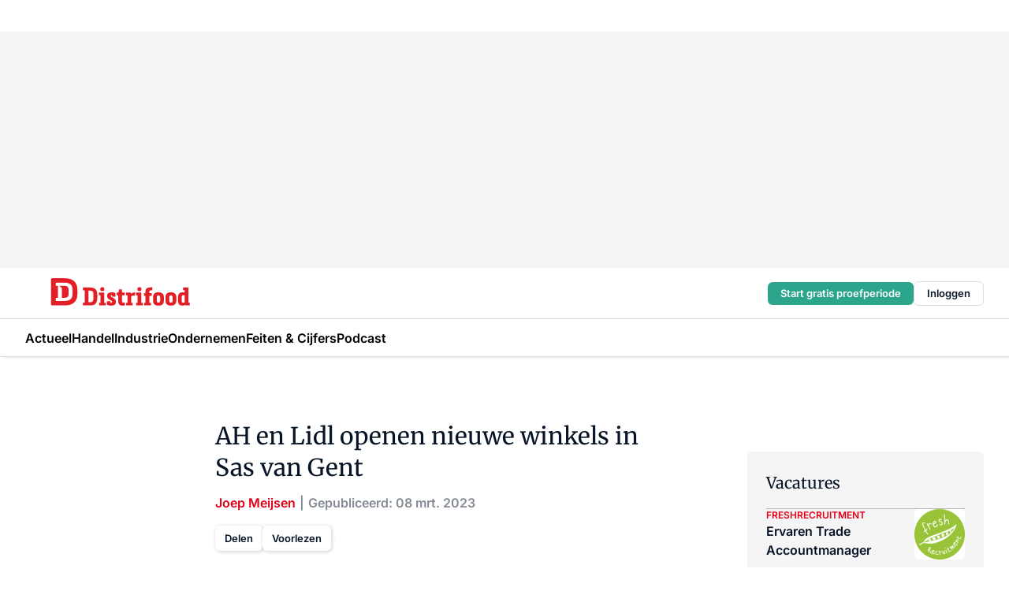

--- FILE ---
content_type: text/html;charset=utf-8
request_url: https://www.distrifood.nl/164927/ah-en-lidl-openen-nieuwe-winkels-in-sas-van-gent
body_size: 366767
content:
<!DOCTYPE html><html  lang="nl"><head><meta charset="utf-8"><meta name="viewport" content="width=device-width, initial-scale=1"><title>AH en Lidl openen nieuwe winkels in Sas van Gent</title><link rel="preconnect" href="https://vmn-distrifood.imgix.net"><script data-vendor="c:salesfeed-TUB6ETxE" async src="https://vmndistrifood.strategy3talk.nl/" type="didomi/javascript"></script><style>:root .distrifood {--logo-sm-height:2.8rem;
--logo-sm-width:13.8rem;
--logo-sm-top-offset:0;
--logo-md-height:3.6rem;
--logo-md-width:17.8rem;
--logo-md-top-offset:-0.2rem;
--primary-color:#e20019;
--primary-color-dark:#061426;
--secondary-color:#e6cbca;
--secondary-color-medium:#f2e4e4;
--secondary-color-light:#f7f5f5;
--label-font:'inter', sans-serif;
--label-theme-font:'inter', sans-serif;
--menu-font:'inter', sans-serif;
--white-color:#fff;
--black-color:#000;
--grey-color:#838993;
--text-color:var(--primary-color-dark);
--error-color:#e63900;
--warning-color:#e6ac00;
--success-color:#18ad8d;
--article-anchor-color:var(--primary-color);
--alt-color:var(--secondary-color);
--alt-color-medium:var(--secondary-color-medium);
--alt-color-light:var(--secondary-color-light);
--bundle-highlighted-background-color:var(--secondary-color);
--bundle-highlighted-text-color:var(--primary-color-dark);
--bundle-highlighted-line-color:var(--secondary-color-medium);
--head-font:Inter, sans-serif;
--head-font-weight:700;
--notification-bg-color:rgba(212, 237, 218, 0.94);
--notification-text-color:var(--primary-color-dark);
--notification-link-color:var(--primary-color-dark);
--notification-link-hover-color:var(--primary-color-dark);
--notification-icon-color:var(--primary-color-dark);
--notification-border:0px solid var(--primary-color);}</style><style>:root {
     --adslot-top--small: 15rem;
     --adslot-top--medium: 20rem;
     --adslot-top--large: 30rem;
    }</style><style>.grid[data-v-73a357e0]{display:flex;flex-direction:column}.grid[data-v-73a357e0]>*{margin-top:var(--spacing-5)}.grid>.gapless-bottom[data-v-73a357e0]+*,.grid>.gapless-top[data-v-73a357e0],.grid[data-v-73a357e0]>:first-child{margin-top:0}</style><style>.row-wrapper.sticky[data-v-6bea25a5]{position:sticky;top:0;z-index:var(--level-1-index)}.row-wrapper.padding[data-v-6bea25a5],.row-wrapper.padding_bottom[data-v-6bea25a5],.row-wrapper.padding_inset[data-v-6bea25a5]{padding-bottom:var(--spacing-5)}.row-wrapper.padding[data-v-6bea25a5],.row-wrapper.padding_inset[data-v-6bea25a5],.row-wrapper.padding_top[data-v-6bea25a5]{padding-top:var(--spacing-5)}.row-wrapper.padding_inset[data-v-6bea25a5]{padding-left:var(--spacing-3);padding-right:var(--spacing-3)}@media(min-width:1280px){.row-wrapper.padding_inset[data-v-6bea25a5]{padding-left:var(--spacing-5);padding-right:var(--spacing-5)}}.row-wrapper.section_header[data-v-6bea25a5]{margin-bottom:calc((var(--spacing-5) - var(--spacing-4))*-1)}.row[data-v-6bea25a5]{--gap:3.2rem;display:flex;flex-direction:column;gap:var(--gap);width:100%}.row.reverse[data-v-6bea25a5]{flex-direction:column-reverse}@media(min-width:766px){.row[data-v-6bea25a5],.row.reverse[data-v-6bea25a5]{flex-direction:row}}.row .column[data-v-6bea25a5]:empty{display:none}@media(min-width:766px){.row .column.ad[data-v-6bea25a5]{flex-shrink:0;width:30rem}.row .column.article[data-v-6bea25a5]{margin-right:calc(11.5rem - var(--gap));width:59.2rem}.row .column.article[data-v-6bea25a5]:not(:only-child){margin-left:auto}}.row .column.hero[data-v-6bea25a5]{background-color:var(--neutral-color-1);margin-top:-15rem;padding:var(--spacing-4) var(--spacing-4) 0 var(--spacing-4);z-index:2}@media(min-width:766px){.row .column.hero[data-v-6bea25a5]{padding:calc(var(--spacing-3)*2) var(--spacing-7) 0 var(--spacing-7)}}@media(max-width:766px){.row .column[data-v-6bea25a5]{width:100%!important}}@media(min-width:766px){.row .column.article+.column.ad[data-v-6bea25a5]:empty{display:flex}}.row[data-v-6bea25a5]:has(.column:only-child):has(.hero){flex-direction:row}@media(max-width:766px){.row[data-v-6bea25a5]:has(.column:nth-child(2)):has(.hero){height:auto!important}}.row[data-v-6bea25a5]:has(.column:nth-child(n+3)):has([type=article_highlight]){flex-direction:column}@media(max-width:1280px){.row:has(.column:nth-child(n+3)):has([type=article_highlight]) .column[data-v-6bea25a5]{width:100%!important}}@media(max-width:1280px)and (min-width:766px){.row:has(.column:nth-child(n+3)):has([type=article_highlight]) .column[data-v-6bea25a5]:is(:nth-child(2),:nth-child(3)){width:calc(50% - 1.6rem)!important}}@media(max-width:1280px){.row[data-v-6bea25a5]:has(.column:nth-child(n+3)):has([type=article_highlight]) .component[type=article_highlight]{max-height:100%}}@media(min-width:766px){.row[data-v-6bea25a5]:has(.column:nth-child(n+3)):has([type=article_highlight]){flex-direction:row;flex-wrap:wrap;justify-content:space-between}}@media(min-width:1280px){.row[data-v-6bea25a5]:has(.column:nth-child(n+3)):has([type=article_highlight]){flex-wrap:nowrap;justify-content:unset}}section[data-v-6bea25a5]:not(:has(.row>.column:not(:empty))){display:none}</style><style>.column.article .image-block,.column.article .paywall .cta-block,.column.article .registration-block{padding-left:var(--spacing-5);padding-right:var(--spacing-5)}</style><style>.column[data-v-e27f241f]{display:flex;flex-direction:column}.column>.component[data-v-e27f241f]:not(:first-child){margin-top:var(--spacing-5)}.column>.component:not(:first-child)[type=article_author_dates][data-v-e27f241f],.column>.component:not(:first-child)[type=article_authors][data-v-e27f241f],.column>.component:not(:first-child)[type=article_dates][data-v-e27f241f],.column>.component:not(:first-child)[type=article_intro][data-v-e27f241f],.column>.component:not(:first-child)[type=article_toc_desktop][data-v-e27f241f]{margin-top:var(--spacing-2)}</style><style>.ad-slot-top[data-v-478f03bd]{background-color:var(--neutral-color-2);display:flex;justify-content:center;min-height:var(--adslot-top--small);padding:.75rem 0}@media(min-width:480px){.ad-slot-top[data-v-478f03bd]{min-height:var(--adslot-top--medium)}}@media(min-width:960px){.ad-slot-top[data-v-478f03bd]{min-height:var(--adslot-top--large)}}.hidden[data-v-478f03bd]{display:none}</style><style>[id^=div-gpt-ad][data-v-edcc89be]{align-items:center;display:flex;justify-content:center}[id^=div-gpt-ad][data-v-edcc89be]:empty{display:none}[section=full_width_ad][data-v-edcc89be]{background-color:var(--neutral-color-2);padding:1.6rem 0;position:relative}[section=full_width_ad][data-v-edcc89be]:before{background-color:inherit;content:"";height:100%;margin-right:-50vw;position:absolute;right:51%;top:0;width:150vw;z-index:-1}</style><style>.app-menu-wrapper[data-v-89194ed1]{width:100%}.app-menu[data-v-89194ed1]{z-index:var(--level-1-index)}.app-menu.open .search-bar[data-v-89194ed1]{display:none}.app-menu.fixed[data-v-89194ed1]{max-height:var(--spacing-6)}.menu-bar[data-v-89194ed1]{align-items:center;display:flex;height:4.8rem}.menu-bar.hidden[data-v-89194ed1]{display:none}.menu-bar .container[data-v-89194ed1]{height:100%}nav[data-v-89194ed1]{align-items:center;display:flex;gap:var(--spacing-2);justify-content:space-between}.search[data-v-89194ed1]{margin-left:var(--spacing-3)}.search svg[data-v-89194ed1]{display:block;height:var(--spacing-4);width:var(--spacing-4)}.search-bar[data-v-89194ed1]{display:none}.search-bar.open[data-v-89194ed1]{display:block;flex:1;margin-left:var(--spacing-3)}@media(min-width:960px){.search-bar.open[data-v-89194ed1]{flex:unset;margin-left:0}}.nav-main[data-v-89194ed1]{display:flex;flex-grow:1;opacity:1;overflow:hidden;transition:opacity 125ms ease-in;visibility:visible}.nav-main.open[data-v-89194ed1]{display:none}@media(min-width:960px){.nav-main[data-v-89194ed1]{overflow:visible}}</style><style>.top-bar[data-v-9e4a1bec]{align-items:center;display:flex;height:auto;justify-content:flex-end;padding-bottom:var(--spacing-1);padding-top:var(--spacing-1);position:relative;z-index:var(--level-2-index)}@media(min-width:960px){.top-bar[data-v-9e4a1bec]{padding-bottom:var(--spacing-2);padding-top:var(--spacing-2)}}.top-bar .app-menu[data-v-9e4a1bec]{align-items:center;display:flex;flex:1;gap:var(--spacing-3);justify-content:flex-end;list-style-type:none;margin:0;padding:0;z-index:1}@media(min-width:960px){.top-bar .app-menu[data-v-9e4a1bec]{height:var(--spacing-5);justify-content:space-between}}.top-bar .app-menu .logo-well[data-v-9e4a1bec]{align-items:center;display:flex;gap:var(--spacing-3);margin-right:auto}.top-bar .app-menu button[data-v-9e4a1bec]{align-items:center;background:none;border:none;cursor:pointer;display:flex;height:var(--spacing-5);padding:0;width:3.2rem}@media(min-width:1280px){.top-bar .app-menu button[data-v-9e4a1bec]{display:none}.top-bar .app-menu button.foldout[data-v-9e4a1bec]{display:flex}}.top-bar .app-menu .actions-wrapper[data-v-9e4a1bec]{display:flex;gap:var(--spacing-3);justify-content:flex-end;padding:0}.top-bar .app-menu .actions-wrapper li[data-v-9e4a1bec]{align-items:center;display:flex}.top-bar .app-menu .actions-wrapper li[data-v-9e4a1bec]:empty{display:none}.top-bar .app-menu .languages[data-v-9e4a1bec] a{text-decoration:none;text-transform:uppercase}.top-bar .app-menu .languages[data-v-9e4a1bec] a.active{font-weight:600}.top-bar .app-menu .languages[data-v-9e4a1bec] li:last-child{border-left:2px solid var(--neutral-color-0);margin-left:var(--spacing-1);padding-left:var(--spacing-1)}</style><style>a[data-v-257cf6b6]{align-items:center;cursor:pointer;display:flex}img[data-v-257cf6b6]{height:var(--logo-sm-height);margin-top:var(--logo-sm-top-offset);width:var(--logo-sm-width)}@media(min-width:1280px){img[data-v-257cf6b6]{height:var(--logo-md-height);margin-top:var(--logo-md-top-offset);width:var(--logo-md-width)}}</style><style>.nav-main[data-v-8a1cb5e3]{height:100%;position:relative}.nav-main[data-v-8a1cb5e3]:after{background-image:linear-gradient(90deg,#fff0,#fff);bottom:0;content:"";height:100%;opacity:1;pointer-events:none;position:absolute;right:0;top:0;transition:opacity .25s ease;width:var(--spacing-5)}@media(min-width:960px){.nav-main[data-v-8a1cb5e3]:after{content:none}}.nav-main.end[data-v-8a1cb5e3]:after{opacity:0}.nav-main>ul[data-v-8a1cb5e3]{-ms-overflow-style:none;display:flex;gap:var(--spacing-3);height:100%;list-style-type:none;overflow-x:auto;overflow-y:hidden;padding:0;scroll-behavior:smooth;scrollbar-width:none}@media(min-width:960px){.nav-main>ul[data-v-8a1cb5e3]{gap:var(--spacing-4);overflow-x:visible;overflow-y:visible}}@media(min-width:960px){.nav-main>ul>li:focus .dropdown[data-v-8a1cb5e3],.nav-main>ul>li:focus-within .dropdown[data-v-8a1cb5e3],.nav-main>ul>li:hover .dropdown[data-v-8a1cb5e3]{opacity:1;transform:scale(1) translateY(5px);visibility:visible}}.nav-main>ul>li.active a[data-v-8a1cb5e3]{position:relative}.nav-main>ul>li.active a[data-v-8a1cb5e3]:after{background:var(--active-menu,var(--primary-color));bottom:0;content:"";height:3px;position:absolute;width:100%}</style><style>span[data-v-70aa4d73]{cursor:pointer}a[data-v-70aa4d73],span[data-v-70aa4d73]{align-items:center;color:var(--black-color);display:flex;flex-shrink:0;font-family:var(--text-menu-font-family);font-size:var(--text-menu-sm-font-size);font-weight:var(--text-menu-font-weight);gap:var(--spacing-default);height:100%;position:relative;text-decoration:none;white-space:nowrap;word-break:keep-all}@media(min-width:1280px){a[data-v-70aa4d73],span[data-v-70aa4d73]{font-size:var(--text-menu-md-font-size)}}a .icon[data-v-70aa4d73],span .icon[data-v-70aa4d73]{display:none}@media(min-width:766px){a .icon[data-v-70aa4d73],span .icon[data-v-70aa4d73]{display:block}}.badge[data-v-70aa4d73]{background-color:var(--primary-color);border-radius:var(--border-radius-round);color:var(--neutral-color-1);font-family:var(--local-font-family,var(--text-tag-font-family));font-size:var(--local-font-size,var(--text-tag-sm-font-size));font-weight:var(--local-font-weight,var(--text-tag-font-weight));height:var(--spacing-3);line-height:var(--local-line-height,var(--text-tag-sm-line-height));position:absolute;right:calc(var(--spacing-2)*-1);text-align:center;text-transform:uppercase;top:0;width:var(--spacing-3)}@media(min-width:1280px){.badge[data-v-70aa4d73]{font-size:var(--local-font-size,var(--text-tag-md-font-size));font-weight:var(--local-font-weight,var(--text-tag-md-font-weight,var(--text-tag-font-weight)));line-height:var(--local-line-height,var(--text-tag-md-line-height))}}</style><style>.dropdown[data-v-b5c58b99]{background-color:var(--neutral-color-1);border-radius:var(--border-radius);box-shadow:0 3px 20px #0000001a;display:flex;flex-direction:column;gap:var(--spacing-3);list-style-type:none;opacity:0;padding:var(--spacing-4) 0;position:absolute;transform:scale(.95) translateY(0);transition:all 125ms ease-out;visibility:hidden;width:25rem;z-index:var(--level-2-index)}.dropdown .item a[data-v-b5c58b99]{display:block;font-family:var(--local-font-family,var(--text-body-font-family));font-size:var(--local-font-size,var(--text-body-sm-font-size));font-weight:var(--local-font-weight,var(--text-body-font-weight));line-height:var(--local-line-height,var(--text-body-sm-line-height));padding:0 var(--spacing-4);text-decoration:none}@media(min-width:1280px){.dropdown .item a[data-v-b5c58b99]{font-size:var(--local-font-size,var(--text-body-md-font-size));font-weight:var(--local-font-weight,var(--text-body-md-font-weight,var(--text-body-font-weight)));line-height:var(--local-line-height,var(--text-body-md-line-height))}}.dropdown .item a[data-v-b5c58b99]:hover{color:var(--primary-color)}</style><style>.actions[data-v-2d698aca]{align-items:center;display:flex;gap:var(--spacing-1);justify-content:flex-end}.action[data-v-2d698aca],.relative[data-v-2d698aca]{display:flex;position:relative}.action[data-v-2d698aca]{align-items:center;background:none;border:0;color:var(--primary-color-dark);cursor:pointer;height:2.4rem;outline:none;padding:0;text-decoration:none}.action .count[data-v-2d698aca]{align-items:center;color:var(--neutral-color-1);display:flex;font-family:var(--heading-font);font-size:1.2rem;font-weight:600;justify-content:center;line-height:var(--spacing-3)}.action .count[data-v-2d698aca],.action.unread[data-v-2d698aca]:after{background-color:#e2001a;border-radius:var(--border-radius-round);height:1.6rem;left:var(--spacing-3);position:absolute;top:calc(var(--spacing-1)*-1);width:1.6rem}.action.unread[data-v-2d698aca]:after{content:""}.action .indicator[data-v-2d698aca]{align-items:center;background-color:var(--neutral-color-4);border-radius:100%;display:flex;height:var(--spacing-3);left:var(--spacing-3);position:absolute;top:calc(var(--spacing-1)*-1);width:var(--spacing-3)}.action .indicator.authenticated[data-v-2d698aca]{background-color:#0a9e0a}.action .indicator span[data-v-2d698aca]{color:var(--white-color)}.onboarding[data-v-2d698aca],.user_logged_out[data-v-2d698aca]{position:absolute;right:-.5rem;top:4.2rem}@media(min-width:1280px){.onboarding[data-v-2d698aca],.user_logged_out[data-v-2d698aca]{right:-4rem}}@media(min-width:480px){.user_logged_in[data-v-2d698aca]{left:unset;position:absolute;right:-.5rem;top:4.2rem}}@media(min-width:480px)and (min-width:1280px){.user_logged_in[data-v-2d698aca]{right:-4rem}}.onboarding[data-v-2d698aca]{right:-4.5rem}@media(min-width:1280px){.onboarding[data-v-2d698aca]{right:-4rem}}.dropdown-enter-active[data-v-2d698aca]{transition:all .1s ease-out}.dropdown-leave-active[data-v-2d698aca]{transition:all 75ms ease-in}.dropdown-enter-from[data-v-2d698aca],.dropdown-leave-to[data-v-2d698aca]{opacity:0;transform:scale(.95) translateY(-5px)}.dropdown-enter-to[data-v-2d698aca],.dropdown-leave-from[data-v-2d698aca]{opacity:1;transform:scale(1) translateY(0)}</style><style>.app-menu-user-logged-out[data-v-89d7b9b6]{background-color:var(--neutral-color-1);border-radius:var(--border-radius);box-shadow:0 0 10px 5px #0000001a;width:30rem;z-index:var(--level-2-index)}.app-menu-user-logged-out[data-v-89d7b9b6]:before{background-color:var(--neutral-color-1);content:"";height:2rem;position:absolute;right:1.2rem;top:-1rem;transform:rotate(45deg);width:2rem}@media(min-width:1280px){.app-menu-user-logged-out[data-v-89d7b9b6]:before{right:4.7rem}}.app-menu-user-logged-out .close[data-v-89d7b9b6]{all:unset;align-self:flex-end;cursor:pointer;position:absolute;right:var(--spacing-2);top:var(--spacing-2);z-index:1}.app-menu-user-logged-out .close+li[data-v-89d7b9b6]{border-top:none;margin-top:0}.app-menu-user-logged-out ul[data-v-89d7b9b6]{display:flex;flex-direction:column;list-style-type:none;padding:var(--spacing-1) 0}.app-menu-user-logged-out ul>li[data-v-89d7b9b6]{border-top:1px solid var(--border-color);padding:var(--spacing-1) var(--spacing-4);position:relative}.app-menu-user-logged-out ul>li[data-v-89d7b9b6]:first-of-type{padding-right:var(--spacing-5)}.app-menu-user-logged-out ul>li+li.remove-border[data-v-89d7b9b6],.app-menu-user-logged-out ul>li.remove-border+li[data-v-89d7b9b6],.app-menu-user-logged-out ul>li[data-v-89d7b9b6]:first-child{border-top:none;margin-top:0}.app-menu-user-logged-out ul>li[data-v-89d7b9b6]:empty{display:none}.app-menu-user-logged-out ul>li p[data-v-89d7b9b6],.app-menu-user-logged-out ul>li span[data-v-89d7b9b6]:not(.icon){display:inline-block;font-family:var(--local-font-family,var(--text-body-font-family));font-size:var(--local-font-size,var(--text-body-sm-font-size));font-weight:var(--local-font-weight,var(--text-body-font-weight));line-height:var(--local-line-height,var(--text-body-sm-line-height));overflow:hidden;text-overflow:ellipsis;width:100%}@media(min-width:1280px){.app-menu-user-logged-out ul>li p[data-v-89d7b9b6],.app-menu-user-logged-out ul>li span[data-v-89d7b9b6]:not(.icon){font-size:var(--local-font-size,var(--text-body-md-font-size));font-weight:var(--local-font-weight,var(--text-body-md-font-weight,var(--text-body-font-weight)));line-height:var(--local-line-height,var(--text-body-md-line-height))}}.app-menu-user-logged-out ul>li.highlight[data-v-89d7b9b6]{animation:shadow-pulse-89d7b9b6 .5s infinite alternate}.app-menu-user-logged-out ul>li.highlight+li[data-v-89d7b9b6]{border-top:none}.app-menu-user-logged-out ul>li .link[data-v-89d7b9b6]{all:unset;align-items:center;cursor:pointer;display:flex;font-family:var(--local-font-family,var(--text-body-font-family));font-size:var(--local-font-size,var(--text-body-sm-font-size));font-weight:var(--local-font-weight,var(--text-body-font-weight));justify-content:space-between;line-height:var(--local-line-height,var(--text-body-sm-line-height));-webkit-text-decoration:solid underline transparent 1px;text-decoration:solid underline transparent 1px;text-underline-offset:var(--spacing-default);transition:color var(--transition-speed),text-decoration-color var(--transition-speed);vertical-align:text-top}@media(min-width:1280px){.app-menu-user-logged-out ul>li .link[data-v-89d7b9b6]{font-size:var(--local-font-size,var(--text-body-md-font-size));font-weight:var(--local-font-weight,var(--text-body-md-font-weight,var(--text-body-font-weight)));line-height:var(--local-line-height,var(--text-body-md-line-height))}}.app-menu-user-logged-out ul>li .link[data-v-89d7b9b6]:hover{text-decoration-color:#000}.app-menu-user-logged-out ul>li .link.small[data-v-89d7b9b6]{font-family:var(--local-font-family,var(--text-note-font-family));font-size:var(--local-font-size,var(--text-note-sm-font-size));font-weight:var(--local-font-weight,var(--text-note-font-weight));line-height:var(--local-line-height,var(--text-note-sm-line-height));margin-bottom:var(--spacing-2);margin-top:.4rem;text-decoration:underline}.app-menu-user-logged-out ul>li .link.small[data-v-89d7b9b6]:hover{text-decoration-color:transparent}@media(min-width:1280px){.app-menu-user-logged-out ul>li .link.small[data-v-89d7b9b6]{font-size:var(--local-font-size,var(--text-note-md-font-size));font-weight:var(--local-font-weight,var(--text-note-md-font-weight,var(--text-note-font-weight)));line-height:var(--local-line-height,var(--text-note-md-line-height))}}.app-menu-user-logged-out ul>li .toggle[data-v-89d7b9b6]{align-items:center;display:flex;font-family:var(--local-font-family,var(--text-body-font-family));font-size:var(--local-font-size,var(--text-body-sm-font-size));font-weight:var(--local-font-weight,var(--text-body-font-weight));gap:var(--spacing-1);justify-content:space-between;line-height:var(--local-line-height,var(--text-body-sm-line-height))}@media(min-width:1280px){.app-menu-user-logged-out ul>li .toggle[data-v-89d7b9b6]{font-size:var(--local-font-size,var(--text-body-md-font-size));font-weight:var(--local-font-weight,var(--text-body-md-font-weight,var(--text-body-font-weight)));line-height:var(--local-line-height,var(--text-body-md-line-height))}}.app-menu-user-logged-out ul>li .toggle .icon[data-v-89d7b9b6]{flex-shrink:0;margin-left:auto}@keyframes shadow-pulse-89d7b9b6{0%{box-shadow:var(--primary-color) 0 0 3px 2px}to{box-shadow:var(--primary-color) 0 0 6px 2px}}</style><style>nav[data-v-472432dc]{display:none}@media(min-width:1024px){nav[data-v-472432dc]{display:block;height:100%;position:relative;top:0}.toc-wrapper[data-v-472432dc]{position:sticky;top:15rem}}h4[data-v-472432dc]{font-family:var(--local-font-family,var(--text-h3-font-family));font-size:var(--local-font-size,var(--text-h3-sm-font-size));font-weight:var(--local-font-weight,var(--text-h3-font-weight));line-height:var(--local-line-height,var(--text-h3-sm-line-height));margin-bottom:var(--spacing-3)}@media(min-width:1280px){h4[data-v-472432dc]{font-size:var(--local-font-size,var(--text-h3-md-font-size));font-weight:var(--local-font-weight,var(--text-h3-md-font-weight,var(--text-h3-font-weight)));line-height:var(--local-line-height,var(--text-h3-md-line-height))}}ul[data-v-472432dc]{display:flex;flex:1;flex-direction:column;gap:var(--spacing-2);list-style-type:none;overflow:hidden;padding:0}@media(min-width:766px){ul[data-v-472432dc]{max-width:22rem;word-break:break-word}}ul li[data-v-472432dc]{display:flex;padding-left:2rem}ul li a[data-v-472432dc]{color:var(--neutral-color-0);font-family:var(--local-font-family,var(--text-article-body-font-family));font-size:var(--local-font-size,var(--text-article-body-sm-font-size));font-weight:var(--local-font-weight,var(--text-article-body-font-weight));line-height:var(--local-line-height,var(--text-article-body-sm-line-height));text-decoration:none}@media(min-width:1280px){ul li a[data-v-472432dc]{font-size:var(--local-font-size,var(--text-article-body-md-font-size));font-weight:var(--local-font-weight,var(--text-article-body-md-font-weight,var(--text-article-body-font-weight)));line-height:var(--local-line-height,var(--text-article-body-md-line-height))}}ul li.active[data-v-472432dc]{border-left:4px solid var(--primary-color);padding-left:calc(2rem - 4px)}ul li.active a[data-v-472432dc]{color:var(--primary-color);font-weight:600}</style><style>.headline[data-v-61555ae3]{align-items:flex-start;display:flex;flex-direction:column;gap:1.2rem}h1[data-v-61555ae3]{font-family:var(--local-font-family,var(--text-h1-font-family));font-size:var(--local-font-size,var(--text-h1-sm-font-size));font-weight:var(--local-font-weight,var(--text-h1-font-weight));line-height:var(--local-line-height,var(--text-h1-sm-line-height));text-wrap:balance}@media(min-width:1280px){h1[data-v-61555ae3]{font-size:var(--local-font-size,var(--text-h1-md-font-size));font-weight:var(--local-font-weight,var(--text-h1-md-font-weight,var(--text-h1-font-weight)));line-height:var(--local-line-height,var(--text-h1-md-line-height))}}</style><style>.label[data-v-18c593f2]{background-color:var(--secondary-color-medium);display:inline-flex;font-family:var(--local-font-family,var(--text-tag-font-family));font-size:var(--local-font-size,var(--text-tag-sm-font-size));font-weight:var(--local-font-weight,var(--text-tag-font-weight));line-height:var(--local-line-height,var(--text-tag-sm-line-height));padding:var(--spacing-default) var(--spacing-1);text-transform:uppercase}.label.exclusive[data-v-18c593f2]{background-color:var(--primary-color);color:var(--neutral-color-1)}@media(min-width:1280px){.label[data-v-18c593f2]{font-size:var(--local-font-size,var(--text-tag-md-font-size));font-weight:var(--local-font-weight,var(--text-tag-md-font-weight,var(--text-tag-font-weight)));line-height:var(--local-line-height,var(--text-tag-md-line-height))}}</style><style>.authors+.dates[data-v-f6e633bc]:before{color:var(--grey-color);content:"|";display:inline-block;font-family:var(--local-font-family,var(--text-h4-font-family));font-size:var(--local-font-size,var(--text-h4-sm-font-size));font-weight:var(--local-font-weight,var(--text-h4-font-weight));line-height:var(--local-line-height,var(--text-h4-sm-line-height));text-align:center;width:1.6rem}@media(min-width:1280px){.authors+.dates[data-v-f6e633bc]:before{font-size:var(--local-font-size,var(--text-h4-md-font-size));font-weight:var(--local-font-weight,var(--text-h4-md-font-weight,var(--text-h4-font-weight)));line-height:var(--local-line-height,var(--text-h4-md-line-height))}}</style><style>aside[data-v-23b9bcb7]{display:inline-block}aside .author[data-v-23b9bcb7]{display:inline}aside .author+.author[data-v-23b9bcb7]:before{color:var(--grey-color);content:"|";display:inline-block;font-family:var(--local-font-family,var(--text-h4-font-family));font-size:var(--local-font-size,var(--text-h4-sm-font-size));font-weight:var(--local-font-weight,var(--text-h4-font-weight));line-height:var(--local-line-height,var(--text-h4-sm-line-height));text-align:center;width:1.6rem}@media(min-width:1280px){aside .author+.author[data-v-23b9bcb7]:before{font-size:var(--local-font-size,var(--text-h4-md-font-size));font-weight:var(--local-font-weight,var(--text-h4-md-font-weight,var(--text-h4-font-weight)));line-height:var(--local-line-height,var(--text-h4-md-line-height))}}.name[data-v-23b9bcb7]{color:var(--primary-color);font-family:var(--local-font-family,var(--text-h4-font-family));font-size:var(--local-font-size,var(--text-h4-sm-font-size));font-weight:var(--local-font-weight,var(--text-h4-font-weight));line-height:var(--local-line-height,var(--text-h4-sm-line-height))}@media(min-width:1280px){.name[data-v-23b9bcb7]{font-size:var(--local-font-size,var(--text-h4-md-font-size));font-weight:var(--local-font-weight,var(--text-h4-md-font-weight,var(--text-h4-font-weight)));line-height:var(--local-line-height,var(--text-h4-md-line-height))}}a[data-v-23b9bcb7]{text-decoration:none}a[data-v-23b9bcb7]:hover{text-decoration:underline}</style><style>aside[data-v-32eeff3d]{display:inline-block}span[data-v-32eeff3d]{color:var(--grey-color);font-family:var(--local-font-family,var(--text-h4-font-family));font-size:var(--local-font-size,var(--text-h4-sm-font-size));font-weight:var(--local-font-weight,var(--text-h4-font-weight));line-height:var(--local-line-height,var(--text-h4-sm-line-height))}@media(min-width:1280px){span[data-v-32eeff3d]{font-size:var(--local-font-size,var(--text-h4-md-font-size));font-weight:var(--local-font-weight,var(--text-h4-md-font-weight,var(--text-h4-font-weight)));line-height:var(--local-line-height,var(--text-h4-md-line-height))}}span+span[data-v-32eeff3d]:before{content:"|";display:inline-block;text-align:center;width:1.6rem}</style><style>.sharing[data-v-91b46a52]{align-items:center;display:flex;gap:var(--spacing-2);justify-content:center;margin-top:var(--spacing-3)!important}.sharing-relative[data-v-91b46a52]{position:relative}@media(min-width:766px){.sharing[data-v-91b46a52]{gap:var(--spacing-3);justify-content:flex-start}}button[data-v-91b46a52]{align-items:center;background-color:var(--neutral-color-1);border:none;border-radius:var(--border-radius);box-shadow:1px 1px 5px #0003;color:var(--primary-color-dark);cursor:pointer;display:flex;font-family:var(--local-font-family,var(--text-button-font-family));font-size:var(--local-font-size,var(--text-button-sm-font-size));font-weight:var(--local-font-weight,var(--text-button-font-weight));gap:var(--spacing-1);height:3.2rem;justify-content:flex-start;line-height:var(--local-line-height,var(--text-button-sm-line-height));padding:0 var(--spacing-2)}@media(min-width:1280px){button[data-v-91b46a52]{font-size:var(--local-font-size,var(--text-button-md-font-size));font-weight:var(--local-font-weight,var(--text-button-md-font-weight,var(--text-button-font-weight)));line-height:var(--local-line-height,var(--text-button-md-line-height))}}</style><style>button[data-v-e12ba506]{background-color:var(--neutral-color-1);height:3.2rem;overflow:hidden;padding:0 var(--spacing-2);position:relative;transition:width var(--transition-speed) ease;transition-behavior:allow-discrete}button[data-v-e12ba506]:disabled{cursor:not-allowed}.progress[data-v-e12ba506]{background-color:var(--primary-color);bottom:0;height:3px;left:0;position:absolute;right:0}span[data-v-e12ba506]{font-size:1.1rem}@media(min-width:766px){span[data-v-e12ba506]{font-size:1.3rem}}span.loading[data-v-e12ba506]{display:none}@media(min-width:766px){span.loading[data-v-e12ba506]{display:inline}}span span[data-v-e12ba506]{color:var(--neutral-color-5)}</style><style>figure[data-v-42cc1945]{display:flex;flex-direction:column;position:relative}iframe[data-v-42cc1945],img[data-v-42cc1945]{border-radius:var(--border-radius);width:100%}img[data-v-42cc1945]{aspect-ratio:16/9;height:auto}figcaption[data-v-42cc1945]{color:var(--grey-color);display:flex;font-family:var(--local-font-family,var(--text-note-font-family));font-size:var(--local-font-size,var(--text-note-sm-font-size));font-weight:var(--local-font-weight,var(--text-note-font-weight));line-height:var(--local-line-height,var(--text-note-sm-line-height));margin-top:var(--spacing-1);text-align:left}@media(min-width:1280px){figcaption[data-v-42cc1945]{font-size:var(--local-font-size,var(--text-note-md-font-size));font-weight:var(--local-font-weight,var(--text-note-md-font-weight,var(--text-note-font-weight)));line-height:var(--local-line-height,var(--text-note-md-line-height))}}</style><style>.update-reason[data-v-4d60542b]{background-color:var(--secondary-color-medium);display:flex;gap:var(--spacing-1);padding:var(--spacing-1)}</style><style>a[data-v-658fbb01],span[data-v-658fbb01]{color:var(--primary-color);font-family:var(--local-font-family,var(--text-intro-font-family));font-size:var(--local-font-size,var(--text-intro-sm-font-size));font-weight:var(--local-font-weight,var(--text-intro-font-weight));line-height:var(--local-line-height,var(--text-intro-sm-line-height));margin-right:.5rem;text-decoration:none}@media(min-width:1280px){a[data-v-658fbb01],span[data-v-658fbb01]{font-size:var(--local-font-size,var(--text-intro-md-font-size));font-weight:var(--local-font-weight,var(--text-intro-md-font-weight,var(--text-intro-font-weight)));line-height:var(--local-line-height,var(--text-intro-md-line-height))}}a.capitalize[data-v-658fbb01],span.capitalize[data-v-658fbb01]{text-transform:capitalize}a.uppercase[data-v-658fbb01],span.uppercase[data-v-658fbb01]{text-transform:uppercase}a.lowercase[data-v-658fbb01],span.lowercase[data-v-658fbb01]{text-transform:lowercase}a[data-v-658fbb01]:hover{text-decoration:underline}p[data-v-658fbb01]{font-family:var(--local-font-family,var(--text-intro-font-family));font-size:1.7rem;font-size:var(--local-font-size,var(--text-intro-sm-font-size));font-weight:var(--local-font-weight,var(--text-intro-font-weight));line-height:2.8rem;line-height:var(--local-line-height,var(--text-intro-sm-line-height));position:relative}@media(min-width:1280px){p[data-v-658fbb01]{font-size:var(--local-font-size,var(--text-intro-md-font-size));font-weight:var(--local-font-weight,var(--text-intro-md-font-weight,var(--text-intro-font-weight)));line-height:var(--local-line-height,var(--text-intro-md-line-height))}}@media(min-width:766px){p[data-v-658fbb01]{font-size:2rem;line-height:3.2rem}}p.fade[data-v-658fbb01]:after{background:transparent linear-gradient(transparent 0,var(--neutral-color-1));content:"";display:block;height:100%;left:0;position:absolute;right:0;top:0;width:100%}p.blur[data-v-658fbb01]{filter:blur(.5rem);-webkit-user-select:none;-moz-user-select:none;user-select:none}p.increased-font-size[data-v-658fbb01]{--text-intro-sm-font-size:1.7rem;--text-intro-sm-line-height:2.8rem}@media(min-width:1280px){p.increased-font-size[data-v-658fbb01]{--text-intro-md-font-size:2.4rem;--text-intro-md-line-height:3.6rem}}</style><style>@media(min-width:1024px){nav[data-v-8d2aa49f]{display:none}}h4[data-v-8d2aa49f]{font-family:var(--local-font-family,var(--text-h3-font-family));font-size:var(--local-font-size,var(--text-h3-sm-font-size));font-weight:var(--local-font-weight,var(--text-h3-font-weight));line-height:var(--local-line-height,var(--text-h3-sm-line-height));margin-bottom:var(--spacing-3)}@media(min-width:1280px){h4[data-v-8d2aa49f]{font-size:var(--local-font-size,var(--text-h3-md-font-size));font-weight:var(--local-font-weight,var(--text-h3-md-font-weight,var(--text-h3-font-weight)));line-height:var(--local-line-height,var(--text-h3-md-line-height))}}ul[data-v-8d2aa49f]{flex-direction:column;gap:var(--spacing-2);overflow:hidden;padding:0}ul[data-v-8d2aa49f],ul li[data-v-8d2aa49f]{display:flex}ul li[data-v-8d2aa49f]{align-items:center;gap:var(--spacing-default)}ul li a[data-v-8d2aa49f],ul li span[data-v-8d2aa49f]{color:var(--primary-color)}ul li a[data-v-8d2aa49f]{font-family:var(--local-font-family,var(--text-article-body-font-family));font-size:var(--local-font-size,var(--text-article-body-sm-font-size));font-weight:var(--local-font-weight,var(--text-article-body-font-weight));line-height:var(--local-line-height,var(--text-article-body-sm-line-height));text-decoration:none}@media(min-width:1280px){ul li a[data-v-8d2aa49f]{font-size:var(--local-font-size,var(--text-article-body-md-font-size));font-weight:var(--local-font-weight,var(--text-article-body-md-font-weight,var(--text-article-body-font-weight)));line-height:var(--local-line-height,var(--text-article-body-md-line-height))}}</style><style>figure.l+.component.types-article-content{margin-top:-2.5rem!important}.types-article-content>:not(p)+p,.types-article-content>aside,.types-article-content>div,.types-article-content>figure,.types-article-content>h2,.types-article-content>h3,.types-article-content>h4,.types-article-content>hr,.types-article-content>iframe,.types-article-content>ul{margin-top:var(--spacing-4)}.types-article-content>h2{font-family:var(--local-font-family,var(--text-h2-font-family));font-size:var(--local-font-size,var(--text-h2-sm-font-size));font-weight:var(--local-font-weight,var(--text-h2-font-weight));line-height:var(--local-line-height,var(--text-h2-sm-line-height))}@media(min-width:1280px){.types-article-content>h2{font-size:var(--local-font-size,var(--text-h2-md-font-size));font-weight:var(--local-font-weight,var(--text-h2-md-font-weight,var(--text-h2-font-weight)));line-height:var(--local-line-height,var(--text-h2-md-line-height))}}.types-article-content>h2+h3{margin-top:var(--spacing-2)}.types-article-content>h3{font-family:var(--local-font-family,var(--text-h3-font-family));font-size:var(--local-font-size,var(--text-h3-sm-font-size));font-weight:var(--local-font-weight,var(--text-h3-font-weight));line-height:var(--local-line-height,var(--text-h3-sm-line-height))}@media(min-width:1280px){.types-article-content>h3{font-size:var(--local-font-size,var(--text-h3-md-font-size));font-weight:var(--local-font-weight,var(--text-h3-md-font-weight,var(--text-h3-font-weight)));line-height:var(--local-line-height,var(--text-h3-md-line-height))}}.types-article-content>h4{font-family:var(--local-font-family,var(--text-h4-font-family));font-size:var(--local-font-size,var(--text-h4-sm-font-size));font-weight:var(--local-font-weight,var(--text-h4-font-weight));line-height:var(--local-line-height,var(--text-h4-sm-line-height))}@media(min-width:1280px){.types-article-content>h4{font-size:var(--local-font-size,var(--text-h4-md-font-size));font-weight:var(--local-font-weight,var(--text-h4-md-font-weight,var(--text-h4-font-weight)));line-height:var(--local-line-height,var(--text-h4-md-line-height))}}.types-article-content>hr{border:none;border-top:1px solid var(--neutral-color-3)}.types-article-content>p,.types-article-content>ul li{font-family:var(--local-font-family,var(--text-article-body-font-family));font-size:var(--local-font-size,var(--text-article-body-sm-font-size));font-weight:var(--local-font-weight,var(--text-article-body-font-weight));line-height:var(--local-line-height,var(--text-article-body-sm-line-height))}@media(min-width:1280px){.types-article-content>p,.types-article-content>ul li{font-size:var(--local-font-size,var(--text-article-body-md-font-size));font-weight:var(--local-font-weight,var(--text-article-body-md-font-weight,var(--text-article-body-font-weight)));line-height:var(--local-line-height,var(--text-article-body-md-line-height))}}.types-article-content>h2+p{margin-top:var(--spacing-3)}.types-article-content [id^=div-gpt-ad]:empty+p,.types-article-content>.did-not-fill+p,.types-article-content>p+p{margin-top:var(--spacing-4)}.types-article-content>h1 p,.types-article-content>h2 p,.types-article-content>h3 p,.types-article-content>h4 p,.types-article-content>h5 p{margin-top:var(--spacing-1)}.types-article-content>figure{max-width:100%}.types-article-content>figure img{block-size:auto;border-radius:var(--border-radius);max-inline-size:100%}.types-article-content>figure.is-type-video iframe{aspect-ratio:16/9;height:auto;inline-size:100%}.types-article-content p img{height:auto;width:100%}.types-article-content p sub{line-height:0}.types-article-content>figcaption,.types-article-content>figure figcaption{color:var(--grey-color);font-family:var(--local-font-family,var(--text-note-font-family));font-size:var(--local-font-size,var(--text-note-sm-font-size));font-weight:var(--local-font-weight,var(--text-note-font-weight));line-height:var(--local-line-height,var(--text-note-sm-line-height));margin-top:var(--spacing-1)}@media(min-width:1280px){.types-article-content>figcaption,.types-article-content>figure figcaption{font-size:var(--local-font-size,var(--text-note-md-font-size));font-weight:var(--local-font-weight,var(--text-note-md-font-weight,var(--text-note-font-weight)));line-height:var(--local-line-height,var(--text-note-md-line-height))}}.types-article-content .external,.types-article-content>p a{color:var(--article-anchor-color);position:relative;text-decoration:underline;text-underline-offset:var(--spacing-default);transition:color var(--transition-speed),text-decoration-color var(--transition-speed);width:-moz-fit-content;width:fit-content}.types-article-content .external:hover,.types-article-content>p a:hover{color:var(--article-anchor-hover-color,var(--primary-color))}.types-article-content .external:visited,.types-article-content>p a:visited{color:var(--article-anchor-visited-color)}.types-article-content .external.external:after,.types-article-content>p a.external:after{--svg:url("data:image/svg+xml;charset=utf-8,%3Csvg xmlns='http://www.w3.org/2000/svg' width='32' height='32' viewBox='0 0 32 32'%3E%3Cg fill='none'%3E%3Cg stroke='currentColor' stroke-linecap='round' stroke-linejoin='round' stroke-miterlimit='1.5' clip-path='url(%23a)'%3E%3Cpath stroke-width='1.983' d='M5 16.064h18.984'/%3E%3Cpath stroke-width='2' d='m17.292 8 8 8-8 8'/%3E%3C/g%3E%3Cdefs%3E%3CclipPath id='a'%3E%3Cpath fill='%23fff' d='M4 7h23v18H4z'/%3E%3C/clipPath%3E%3C/defs%3E%3C/g%3E%3C/svg%3E");background:var(--secondary-color) var(--svg) no-repeat;background-size:2rem;border-radius:var(--border-radius-round);color:var(--primary-color-dark);content:"";display:inline-block;height:2rem;margin-left:var(--spacing-default);position:relative;top:4px;transform:rotate(-45deg);width:2rem}.types-article-content .external:has(img),.types-article-content>p a:has(img){border:none}.types-article-content .external:has(img):hover,.types-article-content>p a:has(img):hover{border:none}.types-article-content iframe[id*=kaltura_player_]{width:100%}@media(min-width:960px){.types-article-content .eapps-testimonials-slider{max-width:42rem}}@media(min-width:1024px){.types-article-content .eapps-testimonials-slider{max-width:50rem}}@media(min-width:1280px){.types-article-content .eapps-testimonials-slider{max-width:70rem}}.types-article-content div[type=newsletter_subscribe].has-border{padding:var(--spacing-4)}.types-article-content div[type=newsletter_subscribe].has-border-top.has-border-bottom{padding-bottom:var(--spacing-4);padding-top:var(--spacing-4)}.types-article-content div[type=newsletter_subscribe].has-border-top.has-border-bottom .image{margin-bottom:0}.types-article-content .has-small-font-size table{font-family:var(--local-font-family,var(--text-note-font-family));font-size:var(--local-font-size,var(--text-note-sm-font-size));font-weight:var(--local-font-weight,var(--text-note-font-weight));line-height:var(--local-line-height,var(--text-note-sm-line-height))}@media(min-width:1280px){.types-article-content .has-small-font-size table{font-size:var(--local-font-size,var(--text-note-md-font-size));font-weight:var(--local-font-weight,var(--text-note-md-font-weight,var(--text-note-font-weight)));line-height:var(--local-line-height,var(--text-note-md-line-height))}}.types-article-content .has-small-font-size table th{font-family:var(--local-font-family,var(--text-note-font-family));font-size:var(--local-font-size,var(--text-note-sm-font-size));font-weight:var(--local-font-weight,var(--text-note-font-weight));line-height:var(--local-line-height,var(--text-note-sm-line-height))}@media(min-width:1280px){.types-article-content .has-small-font-size table th{font-size:var(--local-font-size,var(--text-note-md-font-size));font-weight:var(--local-font-weight,var(--text-note-md-font-weight,var(--text-note-font-weight)));line-height:var(--local-line-height,var(--text-note-md-line-height))}}.types-article-content table thead{background-color:var(--secondary-color)}.types-article-content table th{font-family:var(--local-font-family,var(--text-h4-font-family));font-size:var(--local-font-size,var(--text-h4-sm-font-size));font-weight:var(--local-font-weight,var(--text-h4-font-weight));line-height:var(--local-line-height,var(--text-h4-sm-line-height));padding:var(--spacing-3);text-align:left}@media(min-width:1280px){.types-article-content table th{font-size:var(--local-font-size,var(--text-h4-md-font-size));font-weight:var(--local-font-weight,var(--text-h4-md-font-weight,var(--text-h4-font-weight)));line-height:var(--local-line-height,var(--text-h4-md-line-height))}}.types-article-content table tbody tr{background-color:var(--secondary-color-medium);overflow:hidden;transition:background-color var(--transition-speed) ease-in}.types-article-content table tbody tr:hover{background-color:var(--secondary-color)}.types-article-content table tbody tr td{padding:var(--spacing-3)}.types-article-content table tbody tr td:first-child{border-bottom-left-radius:var(--border-radius);border-top-left-radius:var(--border-radius)}.types-article-content table tbody tr td:last-child{border-bottom-right-radius:var(--border-radius);border-top-right-radius:var(--border-radius)}.increased-font-size{--text-body-sm-font-size:1.6rem;--text-body-sm-line-height:2.4rem;--text-article-body-sm-font-size:1.6rem;--text-article-body-sm-line-height:2.4rem}@media(min-width:1280px){.increased-font-size{--text-body-md-font-size:1.6rem;--text-body-md-line-height:2.4rem;--text-article-body-md-font-size:2rem;--text-article-body-md-line-height:3.2rem}}</style><style>aside[data-v-2f36e6fe]{background-color:var(--cms-component-bg-color,var(--secondary-color-medium));display:flex;flex-direction:column-reverse;gap:var(--spacing-5);padding:var(--spacing-5)}@media(min-width:480px){aside[data-v-2f36e6fe]{flex-direction:row}}aside>div[data-v-2f36e6fe]{gap:var(--spacing-2)}aside>div[data-v-2f36e6fe],aside>div .content[data-v-2f36e6fe]{display:flex;flex-direction:column}aside>div .content[data-v-2f36e6fe]{display:inline-block;gap:var(--spacing-4)}aside>div>div button[data-v-2f36e6fe]{border-bottom:none;margin-top:var(--spacing-4)}aside>div>div button[data-v-2f36e6fe]:after{content:none!important}aside>div>div button[data-v-2f36e6fe]:hover{border-bottom:none;color:var(--neutral-color-1)}a[data-v-2f36e6fe]{align-self:flex-start}[data-v-2f36e6fe] .content{font-family:var(--local-font-family,var(--text-body-font-family));font-size:var(--local-font-size,var(--text-body-sm-font-size));font-weight:var(--local-font-weight,var(--text-body-font-weight));line-height:var(--local-line-height,var(--text-body-sm-line-height))}[data-v-2f36e6fe] .content figure{width:100%!important}[data-v-2f36e6fe] .content figure img{height:auto;max-width:100%}[data-v-2f36e6fe] .content a{border-bottom:1px solid var(--primary-color);color:var(--primary-color);text-decoration:none;transition:border-color var(--transition-speed)}[data-v-2f36e6fe] .content a:hover{border-bottom-color:transparent}[data-v-2f36e6fe] .content ol,[data-v-2f36e6fe] .content ul{display:flex;flex-direction:column;gap:var(--spacing-default);padding-left:var(--spacing-3)}[data-v-2f36e6fe] .content ul{list-style-type:square}[data-v-2f36e6fe] .content p:empty{display:none}[data-v-2f36e6fe] .content p+p{margin-top:var(--spacing-3)}@media(min-width:1280px){[data-v-2f36e6fe] .content{font-size:var(--local-font-size,var(--text-body-md-font-size));font-weight:var(--local-font-weight,var(--text-body-md-font-weight,var(--text-body-font-weight)));line-height:var(--local-line-height,var(--text-body-md-line-height))}}h4[data-v-2f36e6fe]{font-family:var(--local-font-family,var(--text-h4-font-family));font-size:var(--local-font-size,var(--text-h4-sm-font-size));font-weight:var(--local-font-weight,var(--text-h4-font-weight));line-height:var(--local-line-height,var(--text-h4-sm-line-height))}@media(min-width:1280px){h4[data-v-2f36e6fe]{font-size:var(--local-font-size,var(--text-h4-md-font-size));font-weight:var(--local-font-weight,var(--text-h4-md-font-weight,var(--text-h4-font-weight)));line-height:var(--local-line-height,var(--text-h4-md-line-height))}}aside img[data-v-2f36e6fe]{border-radius:var(--border-radius);max-inline-size:100%}@media(min-width:480px){aside img[data-v-2f36e6fe]{height:16rem;width:16rem}}</style><style>.authors[data-v-94206e50]{border-top:1px solid var(--border-color);gap:var(--spacing-5);padding-top:var(--spacing-5)}.author[data-v-94206e50],.authors[data-v-94206e50]{display:flex;flex-direction:column}.author[data-v-94206e50]{gap:var(--spacing-3)}@media(min-width:766px){.author[data-v-94206e50]{align-items:flex-start;padding:0 4rem}}.info[data-v-94206e50]{display:flex;gap:var(--spacing-2)}@media(min-width:766px){.info[data-v-94206e50]{gap:var(--spacing-5)}}.name[data-v-94206e50]{display:flex;flex-direction:column;gap:var(--spacing-1)}@media(min-width:766px){.name[data-v-94206e50]{align-self:center}}.content[data-v-94206e50]{display:flex;display:none;flex-direction:column;gap:var(--spacing-3)}@media(min-width:766px){.content[data-v-94206e50]{display:flex;gap:var(--spacing-4)}}.content.open[data-v-94206e50]{display:flex}img[data-v-94206e50]{align-self:flex-start;border-radius:var(--border-radius-round);flex-shrink:0;height:5.9rem;-o-object-fit:cover;object-fit:cover;width:5.9rem}@media(min-width:766px){img[data-v-94206e50]{height:var(--spacing-7);width:var(--spacing-7)}}.expand[data-v-94206e50]{display:flex;flex-shrink:0;justify-content:flex-end;margin-left:auto;width:3rem}@media(min-width:766px){.expand[data-v-94206e50]{display:none}}.expand svg[data-v-94206e50]{align-self:flex-start;transition:transform var(--transition-speed);width:var(--spacing-3)}.expand svg.open[data-v-94206e50]{transform:rotate(90deg)}h3[data-v-94206e50]{font-family:var(--local-font-family,var(--text-h3-font-family));font-size:var(--local-font-size,var(--text-h3-sm-font-size));font-weight:var(--local-font-weight,var(--text-h3-font-weight));line-height:var(--local-line-height,var(--text-h3-sm-line-height))}@media(min-width:1280px){h3[data-v-94206e50]{font-size:var(--local-font-size,var(--text-h3-md-font-size));font-weight:var(--local-font-weight,var(--text-h3-md-font-weight,var(--text-h3-font-weight)));line-height:var(--local-line-height,var(--text-h3-md-line-height))}}h3 a[data-v-94206e50]{text-decoration-color:transparent}h3 a[data-v-94206e50]:hover{text-decoration:underline;text-decoration-color:var(--neutral-color-0);text-underline-offset:var(--spacing-default);transition:-webkit-text-decoration var(--transition-speed) ease;transition:text-decoration var(--transition-speed) ease;transition:text-decoration var(--transition-speed) ease,-webkit-text-decoration var(--transition-speed) ease}p[data-v-94206e50]{color:var(--primary-color);font-family:var(--local-font-family,var(--text-tag-font-family));font-size:var(--local-font-size,var(--text-tag-sm-font-size));font-weight:var(--local-font-weight,var(--text-tag-font-weight));line-height:var(--local-line-height,var(--text-tag-sm-line-height));text-transform:uppercase}@media(min-width:1280px){p[data-v-94206e50]{font-size:var(--local-font-size,var(--text-tag-md-font-size));font-weight:var(--local-font-weight,var(--text-tag-md-font-weight,var(--text-tag-font-weight)));line-height:var(--local-line-height,var(--text-tag-md-line-height))}}.body[data-v-94206e50]{font-family:var(--local-font-family,var(--text-body-font-family));font-size:var(--local-font-size,var(--text-body-sm-font-size));font-weight:var(--local-font-weight,var(--text-body-font-weight));line-height:var(--local-line-height,var(--text-body-sm-line-height))}@media(min-width:1280px){.body[data-v-94206e50]{font-size:var(--local-font-size,var(--text-body-md-font-size));font-weight:var(--local-font-weight,var(--text-body-md-font-weight,var(--text-body-font-weight)));line-height:var(--local-line-height,var(--text-body-md-line-height))}}ul[data-v-94206e50]{gap:var(--spacing-1);list-style-type:none;padding:0}ul[data-v-94206e50],ul li a[data-v-94206e50]{display:flex}ul li a[data-v-94206e50]{align-items:center;background:var(--primary-color);border-radius:100%;height:3.6rem;justify-content:center;text-decoration:none;width:3.6rem}ul li a span[data-v-94206e50]{color:var(--neutral-color-2)}</style><style>.consent[data-v-334f582f]{background-color:var(--secondary-color);display:flex;flex-direction:column;gap:var(--spacing-3);padding:var(--spacing-4)}.consent h3[data-v-334f582f]{font-family:var(--local-font-family,var(--text-h3-font-family));font-size:var(--local-font-size,var(--text-h3-sm-font-size));font-weight:var(--local-font-weight,var(--text-h3-font-weight));line-height:var(--local-line-height,var(--text-h3-sm-line-height))}@media(min-width:1280px){.consent h3[data-v-334f582f]{font-size:var(--local-font-size,var(--text-h3-md-font-size));font-weight:var(--local-font-weight,var(--text-h3-md-font-weight,var(--text-h3-font-weight)));line-height:var(--local-line-height,var(--text-h3-md-line-height))}}.consent p[data-v-334f582f]{font-family:var(--local-font-family,var(--text-body-font-family));font-size:var(--local-font-size,var(--text-body-sm-font-size));font-weight:var(--local-font-weight,var(--text-body-font-weight));line-height:var(--local-line-height,var(--text-body-sm-line-height))}@media(min-width:1280px){.consent p[data-v-334f582f]{font-size:var(--local-font-size,var(--text-body-md-font-size));font-weight:var(--local-font-weight,var(--text-body-md-font-weight,var(--text-body-font-weight)));line-height:var(--local-line-height,var(--text-body-md-line-height))}}.consent label[data-v-334f582f]{align-self:center}</style><style>img[data-v-5c1dc002]{border-radius:var(--border-radius);height:var(--spacing-6);width:var(--spacing-6)}h2[data-v-5c1dc002]{font-family:var(--local-font-family,var(--text-intro-font-family));font-size:var(--local-font-size,var(--text-intro-sm-font-size));font-weight:var(--local-font-weight,var(--text-intro-font-weight));line-height:var(--local-line-height,var(--text-intro-sm-line-height))}@media(min-width:1280px){h2[data-v-5c1dc002]{font-size:var(--local-font-size,var(--text-intro-md-font-size));font-weight:var(--local-font-weight,var(--text-intro-md-font-weight,var(--text-intro-font-weight)));line-height:var(--local-line-height,var(--text-intro-md-line-height))}}ol[data-v-5c1dc002]{background-color:var(--neutral-color-2);border-radius:var(--border-radius);display:flex;flex-direction:column;gap:var(--spacing-3);list-style-type:none;padding:var(--spacing-4)}ol li[data-v-5c1dc002]{border-bottom:1px solid var(--neutral-color-4);padding-bottom:var(--spacing-3)}ol li[data-v-5c1dc002]:last-child{border-bottom:none}ol a[data-v-5c1dc002]{display:flex;gap:var(--spacing-default);justify-content:space-between;text-decoration:none}ol a h3[data-v-5c1dc002]{text-decoration-color:transparent}ol a:hover h3[data-v-5c1dc002]{text-decoration:underline;text-decoration-color:var(--neutral-color-0);text-underline-offset:var(--spacing-default);transition:-webkit-text-decoration var(--transition-speed) ease;transition:text-decoration var(--transition-speed) ease;transition:text-decoration var(--transition-speed) ease,-webkit-text-decoration var(--transition-speed) ease}.text[data-v-5c1dc002]{display:flex;flex-direction:column;gap:var(--spacing-default)}.text p[data-v-5c1dc002]{color:var(--primary-color);font-family:var(--local-font-family,var(--text-tag-font-family));font-size:var(--local-font-size,var(--text-tag-sm-font-size));font-weight:var(--local-font-weight,var(--text-tag-font-weight));line-height:var(--local-line-height,var(--text-tag-sm-line-height));text-transform:uppercase}@media(min-width:1280px){.text p[data-v-5c1dc002]{font-size:var(--local-font-size,var(--text-tag-md-font-size));font-weight:var(--local-font-weight,var(--text-tag-md-font-weight,var(--text-tag-font-weight)));line-height:var(--local-line-height,var(--text-tag-md-line-height))}}.text h3[data-v-5c1dc002]{font-family:var(--local-font-family,var(--text-h4-font-family));font-size:var(--local-font-size,var(--text-h4-sm-font-size));font-weight:var(--local-font-weight,var(--text-h4-font-weight));line-height:var(--local-line-height,var(--text-h4-sm-line-height))}@media(min-width:1280px){.text h3[data-v-5c1dc002]{font-size:var(--local-font-size,var(--text-h4-md-font-size));font-weight:var(--local-font-weight,var(--text-h4-md-font-weight,var(--text-h4-font-weight)));line-height:var(--local-line-height,var(--text-h4-md-line-height))}}.more[data-v-5c1dc002]{justify-content:flex-end;margin-top:var(--spacing-3)}</style><style>.subscribe[data-v-1205ce79]{container-type:inline-size}.subscribe.hidden[data-v-1205ce79]{display:none}.flex[data-v-1205ce79]{display:flex;flex-direction:column;gap:var(--spacing-4)}.flex.has-background-color[data-v-1205ce79]{padding:var(--spacing-5) var(--spacing-4)}.full_width .flex[data-v-1205ce79]{padding:var(--spacing-5) var(--spacing-3)}@media(min-width:1024px){.full_width .flex[data-v-1205ce79]{padding:var(--spacing-5) 0}}.content[data-v-1205ce79]{display:flex;flex-direction:column;gap:var(--spacing-2);justify-content:center}@media(min-width:766px){.content[data-v-1205ce79]{padding-right:0}}.image[data-v-1205ce79]{display:none}h2[data-v-1205ce79]{font-family:var(--local-font-family,var(--text-h3-font-family));font-size:var(--local-font-size,var(--text-h3-sm-font-size));font-weight:var(--local-font-weight,var(--text-h3-font-weight));line-height:var(--local-line-height,var(--text-h3-sm-line-height));text-wrap:balance}@media(min-width:1280px){h2[data-v-1205ce79]{font-size:var(--local-font-size,var(--text-h3-md-font-size));font-weight:var(--local-font-weight,var(--text-h3-md-font-weight,var(--text-h3-font-weight)));line-height:var(--local-line-height,var(--text-h3-md-line-height))}}.body-text[data-v-1205ce79]{font-family:var(--local-font-family,var(--text-body-font-family));font-size:var(--local-font-size,var(--text-body-sm-font-size));font-weight:var(--local-font-weight,var(--text-body-font-weight));line-height:var(--local-line-height,var(--text-body-sm-line-height))}@media(min-width:1280px){.body-text[data-v-1205ce79]{font-size:var(--local-font-size,var(--text-body-md-font-size));font-weight:var(--local-font-weight,var(--text-body-md-font-weight,var(--text-body-font-weight)));line-height:var(--local-line-height,var(--text-body-md-line-height))}}form[data-v-1205ce79]{display:flex;flex-direction:column;gap:var(--spacing-2);margin-top:var(--spacing-1)}form input[data-v-1205ce79]{background-color:var(--neutral-color-1);border:1px solid var(--neutral-color-0);border-radius:var(--border-radius);display:flex;font-size:1.6rem;height:var(--spacing-5);padding:var(--spacing-2) var(--spacing-3)}form input[data-v-1205ce79]::-moz-placeholder{color:var(--neutral-color-0);font-family:var(--local-font-family,var(--text-note-font-family));font-size:var(--local-font-size,var(--text-note-sm-font-size));font-weight:var(--local-font-weight,var(--text-note-font-weight));line-height:var(--local-line-height,var(--text-note-sm-line-height));opacity:.5}form input[data-v-1205ce79]::placeholder{color:var(--neutral-color-0);font-family:var(--local-font-family,var(--text-note-font-family));font-size:var(--local-font-size,var(--text-note-sm-font-size));font-weight:var(--local-font-weight,var(--text-note-font-weight));line-height:var(--local-line-height,var(--text-note-sm-line-height));opacity:.5}@media(min-width:1280px){form input[data-v-1205ce79]::-moz-placeholder{font-size:var(--local-font-size,var(--text-note-md-font-size));font-weight:var(--local-font-weight,var(--text-note-md-font-weight,var(--text-note-font-weight)));line-height:var(--local-line-height,var(--text-note-md-line-height))}form input[data-v-1205ce79]::placeholder{font-size:var(--local-font-size,var(--text-note-md-font-size));font-weight:var(--local-font-weight,var(--text-note-md-font-weight,var(--text-note-font-weight)));line-height:var(--local-line-height,var(--text-note-md-line-height))}}button[data-v-1205ce79]{border-radius:var(--border-radius);height:var(--spacing-5)}@container (min-width: 45rem){.flex[data-v-1205ce79]{background-color:inherit;padding-left:0;padding-right:0}.flex[data-v-1205ce79],form[data-v-1205ce79]{flex-direction:row}form[data-v-1205ce79]{flex-wrap:wrap;gap:var(--spacing-1)}input[data-v-1205ce79]{flex-grow:1}.image[data-v-1205ce79]{align-self:center;align-self:flex-end;display:flex;flex-shrink:0;height:22rem;margin-bottom:calc(var(--spacing-5)*-1);width:17rem}.image[data-v-1205ce79] img{height:100%;width:100%}}</style><style>.checkbox[data-v-c73e851d]{display:flex;flex-direction:column;gap:var(--spacing-default)}.checkbox .checkbox-wrapper[data-v-c73e851d]{display:flex;gap:var(--spacing-2);position:relative}.checkbox .checkbox-wrapper .icon[data-v-c73e851d]{color:var(--neutral-color-1);pointer-events:none;position:absolute}.checkbox .checkbox-wrapper input[data-v-c73e851d]{-webkit-appearance:none;-moz-appearance:none;appearance:none;background-color:var(--neutral-color-1);border:.5px solid var(--neutral-color-4);border-radius:var(--border-radius);cursor:pointer;flex-shrink:0;height:var(--spacing-4);width:var(--spacing-4)}.checkbox .checkbox-wrapper input[data-v-c73e851d]:checked{background-color:var(--primary-color-dark)}.checkbox .checkbox-wrapper label[data-v-c73e851d]{font-family:var(--local-font-family,var(--text-body-font-family));font-size:var(--local-font-size,var(--text-body-sm-font-size));font-weight:var(--local-font-weight,var(--text-body-font-weight));line-height:var(--local-line-height,var(--text-body-sm-line-height))}@media(min-width:1280px){.checkbox .checkbox-wrapper label[data-v-c73e851d]{font-size:var(--local-font-size,var(--text-body-md-font-size));font-weight:var(--local-font-weight,var(--text-body-md-font-weight,var(--text-body-font-weight)));line-height:var(--local-line-height,var(--text-body-md-line-height))}}.checkbox .error[data-v-c73e851d]{color:var(--error-color);display:block;font-size:1.2rem;font-weight:600;padding-left:3.5rem}</style><style>p.incorrect-user[data-v-0b13daa4]{overflow:hidden;word-wrap:break-word;width:100%}p.incorrect-user button[data-v-0b13daa4],p.incorrect-user span[data-v-0b13daa4]{display:inline;font-family:var(--local-font-family,var(--text-note-font-family));font-size:var(--local-font-size,var(--text-note-sm-font-size));font-weight:var(--local-font-weight,var(--text-note-font-weight));line-height:var(--local-line-height,var(--text-note-sm-line-height))}@media(min-width:1280px){p.incorrect-user button[data-v-0b13daa4],p.incorrect-user span[data-v-0b13daa4]{font-size:var(--local-font-size,var(--text-note-md-font-size));font-weight:var(--local-font-weight,var(--text-note-md-font-weight,var(--text-note-font-weight)));line-height:var(--local-line-height,var(--text-note-md-line-height))}}p.incorrect-user:has(.user):has(button) .divider[data-v-0b13daa4]{display:inline}p.incorrect-user .divider[data-v-0b13daa4]{display:none}p.incorrect-user button[data-v-0b13daa4]{-webkit-appearance:none;-moz-appearance:none;appearance:none;background:none;border:none;cursor:pointer;font-weight:600;margin:0;padding:0;text-align:left;text-decoration:underline;width:auto}p.incorrect-user button[data-v-0b13daa4]:hover{text-decoration:none}</style><style>section[data-v-20e6bee7]{display:flex;flex-direction:column;gap:var(--spacing-4)}section .summaries[data-v-20e6bee7]{--gap:3.2rem;display:grid;gap:var(--gap);list-style-type:none;padding:0}section .summaries.base\:columns\:1[data-v-20e6bee7]{grid-template-columns:repeat(1,minmax(0,1fr))}section .summaries.base\:columns\:2[data-v-20e6bee7]{grid-template-columns:repeat(2,minmax(0,1fr))}section .summaries.base\:columns\:3[data-v-20e6bee7]{grid-template-columns:repeat(3,minmax(0,1fr))}section .summaries.base\:columns\:4[data-v-20e6bee7]{grid-template-columns:repeat(4,minmax(0,1fr))}section .summaries.base\:slider-on[data-v-20e6bee7]{-webkit-overflow-scrolling:touch;display:flex;flex-wrap:nowrap;margin-left:calc(var(--spacing-3)*-1);margin-right:calc(var(--spacing-3)*-1);overflow-x:auto;padding:0 var(--spacing-3);scroll-padding:0 var(--spacing-3);scroll-snap-type:x mandatory}section .summaries.base\:slider-on[data-v-20e6bee7]>*{min-width:clamp(22.5rem,50%,100%);scroll-snap-align:start}section .summaries.base\:slider-off[data-v-20e6bee7]{display:grid;margin-left:0;margin-right:0;overflow-x:initial;padding:0}section .summaries.base\:slider-off[data-v-20e6bee7]>*{min-width:auto}@media(min-width:375px){section .summaries.mobile\:columns\:1[data-v-20e6bee7]{grid-template-columns:repeat(1,minmax(0,1fr))}section .summaries.mobile\:columns\:2[data-v-20e6bee7]{grid-template-columns:repeat(2,minmax(0,1fr))}section .summaries.mobile\:columns\:3[data-v-20e6bee7]{grid-template-columns:repeat(3,minmax(0,1fr))}section .summaries.mobile\:columns\:4[data-v-20e6bee7]{grid-template-columns:repeat(4,minmax(0,1fr))}section .summaries.mobile\:slider-on[data-v-20e6bee7]{-webkit-overflow-scrolling:touch;display:flex;flex-wrap:nowrap;margin-left:calc(var(--spacing-3)*-1);margin-right:calc(var(--spacing-3)*-1);overflow-x:auto;padding:0 var(--spacing-3);scroll-padding:0 var(--spacing-3);scroll-snap-type:x mandatory}section .summaries.mobile\:slider-on[data-v-20e6bee7]>*{min-width:clamp(22.5rem,50%,100%);scroll-snap-align:start}section .summaries.mobile\:slider-off[data-v-20e6bee7]{display:grid;margin-left:0;margin-right:0;overflow-x:initial;padding:0}section .summaries.mobile\:slider-off[data-v-20e6bee7]>*{min-width:auto}}@media(min-width:766px){section .summaries.tablet\:columns\:1[data-v-20e6bee7]{grid-template-columns:repeat(1,minmax(0,1fr))}section .summaries.tablet\:columns\:2[data-v-20e6bee7]{grid-template-columns:repeat(2,minmax(0,1fr))}section .summaries.tablet\:columns\:3[data-v-20e6bee7]{grid-template-columns:repeat(3,minmax(0,1fr))}section .summaries.tablet\:columns\:4[data-v-20e6bee7]{grid-template-columns:repeat(4,minmax(0,1fr))}section .summaries.tablet\:slider-on[data-v-20e6bee7]{-webkit-overflow-scrolling:touch;display:flex;flex-wrap:nowrap;margin-left:calc(var(--spacing-3)*-1);margin-right:calc(var(--spacing-3)*-1);overflow-x:auto;padding:0 var(--spacing-3);scroll-padding:0 var(--spacing-3);scroll-snap-type:x mandatory}section .summaries.tablet\:slider-on[data-v-20e6bee7]>*{min-width:clamp(22.5rem,50%,100%);scroll-snap-align:start}section .summaries.tablet\:slider-off[data-v-20e6bee7]{display:grid;margin-left:0;margin-right:0;overflow-x:initial;padding:0}section .summaries.tablet\:slider-off[data-v-20e6bee7]>*{min-width:auto}}@media(min-width:1024px){section .summaries.desktop\:columns\:1[data-v-20e6bee7]{grid-template-columns:repeat(1,minmax(0,1fr))}section .summaries.desktop\:columns\:2[data-v-20e6bee7]{grid-template-columns:repeat(2,minmax(0,1fr))}section .summaries.desktop\:columns\:3[data-v-20e6bee7]{grid-template-columns:repeat(3,minmax(0,1fr))}section .summaries.desktop\:columns\:4[data-v-20e6bee7]{grid-template-columns:repeat(4,minmax(0,1fr))}section .summaries.desktop\:slider-on[data-v-20e6bee7]{-webkit-overflow-scrolling:touch;display:flex;flex-wrap:nowrap;margin-left:calc(var(--spacing-3)*-1);margin-right:calc(var(--spacing-3)*-1);overflow-x:auto;padding:0 var(--spacing-3);scroll-padding:0 var(--spacing-3);scroll-snap-type:x mandatory}section .summaries.desktop\:slider-on[data-v-20e6bee7]>*{min-width:clamp(22.5rem,50%,100%);scroll-snap-align:start}section .summaries.desktop\:slider-off[data-v-20e6bee7]{display:grid;margin-left:0;margin-right:0;overflow-x:initial;padding:0}section .summaries.desktop\:slider-off[data-v-20e6bee7]>*{min-width:auto}}.list[data-v-20e6bee7]{display:flex;flex-direction:column;gap:var(--spacing-4)}a.more-link[data-v-20e6bee7]{font-family:var(--local-font-family,var(--text-h4-font-family));font-size:var(--local-font-size,var(--text-h4-sm-font-size));font-weight:var(--local-font-weight,var(--text-h4-font-weight));line-height:var(--local-line-height,var(--text-h4-sm-line-height))}@media(min-width:1280px){a.more-link[data-v-20e6bee7]{font-size:var(--local-font-size,var(--text-h4-md-font-size));font-weight:var(--local-font-weight,var(--text-h4-md-font-weight,var(--text-h4-font-weight)));line-height:var(--local-line-height,var(--text-h4-md-line-height))}}@media(min-width:766px){a.more-link[data-v-20e6bee7]{display:none}}</style><style>.head[data-v-334a27b8]{display:flex;flex-direction:column;justify-content:space-between}@media(min-width:480px){.head[data-v-334a27b8]{align-items:center;flex-direction:row}.head>.more-link[data-v-334a27b8]{margin-left:auto}}.head.line[data-v-334a27b8]{border-bottom:1px solid var(--neutral-color-3);padding-bottom:var(--spacing-2)}.head .more-link[data-v-334a27b8]{display:none}@media(min-width:766px){.head .more-link[data-v-334a27b8]{align-items:center;display:flex;gap:.4rem}}aside[data-v-334a27b8]{align-items:center;display:flex;gap:.5rem}aside.center[data-v-334a27b8]{flex-grow:1;justify-content:center}aside.right[data-v-334a27b8]{flex-grow:1;justify-content:flex-end}aside .heading[data-v-334a27b8]{text-wrap:balance}aside .heading a[data-v-334a27b8]{display:inline-block;text-decoration:none}@media(min-width:766px){aside .heading a[data-v-334a27b8]{display:none}}aside .heading span[data-v-334a27b8]{color:var(--primary-color);display:inline-block;font-family:var(--heading-font);margin-left:var(--spacing-1)}</style><style>.h1[data-v-8c79387e]{font-family:var(--local-font-family,var(--text-h1-font-family));font-size:var(--local-font-size,var(--text-h1-sm-font-size));font-weight:var(--local-font-weight,var(--text-h1-font-weight));line-height:var(--local-line-height,var(--text-h1-sm-line-height))}@media(min-width:1280px){.h1[data-v-8c79387e]{font-size:var(--local-font-size,var(--text-h1-md-font-size));font-weight:var(--local-font-weight,var(--text-h1-md-font-weight,var(--text-h1-font-weight)));line-height:var(--local-line-height,var(--text-h1-md-line-height))}}.h2[data-v-8c79387e]{font-family:var(--local-font-family,var(--text-h2-font-family));font-size:var(--local-font-size,var(--text-h2-sm-font-size));font-weight:var(--local-font-weight,var(--text-h2-font-weight));line-height:var(--local-line-height,var(--text-h2-sm-line-height))}@media(min-width:1280px){.h2[data-v-8c79387e]{font-size:var(--local-font-size,var(--text-h2-md-font-size));font-weight:var(--local-font-weight,var(--text-h2-md-font-weight,var(--text-h2-font-weight)));line-height:var(--local-line-height,var(--text-h2-md-line-height))}}.h3[data-v-8c79387e]{font-family:var(--local-font-family,var(--text-h3-font-family));font-size:var(--local-font-size,var(--text-h3-sm-font-size));font-weight:var(--local-font-weight,var(--text-h3-font-weight));line-height:var(--local-line-height,var(--text-h3-sm-line-height))}@media(min-width:1280px){.h3[data-v-8c79387e]{font-size:var(--local-font-size,var(--text-h3-md-font-size));font-weight:var(--local-font-weight,var(--text-h3-md-font-weight,var(--text-h3-font-weight)));line-height:var(--local-line-height,var(--text-h3-md-line-height))}}.h4[data-v-8c79387e]{font-family:var(--local-font-family,var(--text-h4-font-family));font-size:var(--local-font-size,var(--text-h4-sm-font-size));font-weight:var(--local-font-weight,var(--text-h4-font-weight));line-height:var(--local-line-height,var(--text-h4-sm-line-height))}@media(min-width:1280px){.h4[data-v-8c79387e]{font-size:var(--local-font-size,var(--text-h4-md-font-size));font-weight:var(--local-font-weight,var(--text-h4-md-font-weight,var(--text-h4-font-weight)));line-height:var(--local-line-height,var(--text-h4-md-line-height))}}.hero[data-v-8c79387e]{font-family:var(--local-font-family,var(--text-hero-font-family));font-size:var(--local-font-size,var(--text-hero-sm-font-size));font-weight:var(--local-font-weight,var(--text-hero-font-weight));line-height:var(--local-line-height,var(--text-hero-sm-line-height))}@media(min-width:1280px){.hero[data-v-8c79387e]{font-size:var(--local-font-size,var(--text-hero-md-font-size));font-weight:var(--local-font-weight,var(--text-hero-md-font-weight,var(--text-hero-font-weight)));line-height:var(--local-line-height,var(--text-hero-md-line-height))}}.section-title[data-v-8c79387e]{font-family:var(--local-font-family,var(--text-section-title-font-family));font-size:var(--local-font-size,var(--text-section-title-sm-font-size));font-weight:var(--local-font-weight,var(--text-section-title-font-weight));line-height:var(--local-line-height,var(--text-section-title-sm-line-height))}@media(min-width:1280px){.section-title[data-v-8c79387e]{font-size:var(--local-font-size,var(--text-section-title-md-font-size));font-weight:var(--local-font-weight,var(--text-section-title-md-font-weight,var(--text-section-title-font-weight)));line-height:var(--local-line-height,var(--text-section-title-md-line-height))}}</style><style>.summary[data-v-f4bcf150]{align-items:flex-start;display:flex;gap:var(--spacing-3);height:100%;text-decoration:none}.summary:hover h2[data-v-f4bcf150]{text-decoration:underline;text-decoration-color:var(--neutral-color-0);text-underline-offset:var(--spacing-default);transition:-webkit-text-decoration var(--transition-speed) ease;transition:text-decoration var(--transition-speed) ease;transition:text-decoration var(--transition-speed) ease,-webkit-text-decoration var(--transition-speed) ease}.summary:hover:not(.highlight) img[data-v-f4bcf150]{transform:scale(1.1)}.summary:hover.highlight[data-v-f4bcf150]{box-shadow:0 2px 8px #0003;transform:translateY(calc(var(--spacing-default)*-1))}.summary.highlight[data-v-f4bcf150]{background-color:var(--white-color);border-radius:var(--border-radius);box-shadow:0 0 5px 1px #0000001a;transform:translateZ(0);transition:transform .3s ease,box-shadow .3s ease;will-change:transform,box-shadow}.summary.highlight .content[data-v-f4bcf150]{padding:var(--spacing-3)}.summary.read h2[data-v-f4bcf150]{opacity:.5}.summary.base\:image-position\:right .content[data-v-f4bcf150]{order:1}.summary.base\:image-position\:right figure[data-v-f4bcf150]{order:2}.summary.base\:hide\:bookmark_image .bookmark_image[data-v-f4bcf150],.summary.base\:hide\:bookmark_meta .bookmark_meta[data-v-f4bcf150],.summary.base\:hide\:bookmark_title .bookmark_title[data-v-f4bcf150],.summary.base\:hide\:description .description[data-v-f4bcf150],.summary.base\:hide\:image figure[data-v-f4bcf150],.summary.base\:hide\:keyword .keyword[data-v-f4bcf150],.summary.base\:hide\:meta .meta[data-v-f4bcf150],.summary.base\:hide\:time .time[data-v-f4bcf150]{display:none}.summary.base\:show\:bookmark_image .bookmark_image[data-v-f4bcf150],.summary.base\:show\:bookmark_meta .bookmark_meta[data-v-f4bcf150],.summary.base\:show\:bookmark_title .bookmark_title[data-v-f4bcf150]{display:flex}.summary.base\:orientation\:horizontal[data-v-f4bcf150]{flex-direction:row}.summary.base\:orientation\:horizontal figure[data-v-f4bcf150]{flex-shrink:0;width:35%}.summary.base\:orientation\:horizontal.highlight figure[data-v-f4bcf150]{border-bottom-right-radius:0;border-top-right-radius:0}.summary.base\:image\:square figure[data-v-f4bcf150]{aspect-ratio:1;height:calc(var(--spacing-5)*2);width:calc(var(--spacing-5)*2)}@media(min-width:960px){.summary.base\:image\:square figure[data-v-f4bcf150]{height:calc(var(--spacing-2) + var(--spacing-7));width:calc(var(--spacing-2) + var(--spacing-7))}}.summary.base\:image\:square img[data-v-f4bcf150]{aspect-ratio:1}.summary.base\:image\:square_small figure[data-v-f4bcf150]{aspect-ratio:1;height:calc(var(--spacing-5)*2);width:calc(var(--spacing-5)*2)}.summary.base\:image\:square_small img[data-v-f4bcf150]{aspect-ratio:1}.summary.base\:orientation\:vertical[data-v-f4bcf150]{flex-direction:column}.summary.base\:orientation\:vertical.highlight figure[data-v-f4bcf150]{border-bottom-left-radius:0;border-bottom-right-radius:0}.summary.base\:orientation\:vertical.highlight .content[data-v-f4bcf150]{padding-top:0}.summary.base\:lines-headline\:1 .headline[data-v-f4bcf150],.summary.base\:lines\:1 .description[data-v-f4bcf150]{-webkit-line-clamp:1;line-clamp:1}.summary.base\:lines-headline\:2 .headline[data-v-f4bcf150],.summary.base\:lines\:2 .description[data-v-f4bcf150]{-webkit-line-clamp:2;line-clamp:2}.summary.base\:lines-headline\:3 .headline[data-v-f4bcf150],.summary.base\:lines\:3 .description[data-v-f4bcf150]{-webkit-line-clamp:3;line-clamp:3}.summary.base\:lines-headline\:4 .headline[data-v-f4bcf150],.summary.base\:lines\:4 .description[data-v-f4bcf150]{-webkit-line-clamp:4;line-clamp:4}.summary.base\:lines-headline\:5 .headline[data-v-f4bcf150],.summary.base\:lines\:5 .description[data-v-f4bcf150]{-webkit-line-clamp:5;line-clamp:5}.summary.base\:lines-headline\:6 .headline[data-v-f4bcf150],.summary.base\:lines\:6 .description[data-v-f4bcf150]{-webkit-line-clamp:6;line-clamp:6}.summary.base\:headline-variant\:h1 .headline[data-v-f4bcf150]{font-family:var(--local-font-family,var(--text-h1-font-family));font-size:var(--local-font-size,var(--text-h1-sm-font-size));font-weight:var(--local-font-weight,var(--text-h1-font-weight));line-height:var(--local-line-height,var(--text-h1-sm-line-height))}@media(min-width:1280px){.summary.base\:headline-variant\:h1 .headline[data-v-f4bcf150]{font-size:var(--local-font-size,var(--text-h1-md-font-size));font-weight:var(--local-font-weight,var(--text-h1-md-font-weight,var(--text-h1-font-weight)));line-height:var(--local-line-height,var(--text-h1-md-line-height))}}.summary.base\:headline-variant\:h2 .headline[data-v-f4bcf150]{font-family:var(--local-font-family,var(--text-h2-font-family));font-size:var(--local-font-size,var(--text-h2-sm-font-size));font-weight:var(--local-font-weight,var(--text-h2-font-weight));line-height:var(--local-line-height,var(--text-h2-sm-line-height))}@media(min-width:1280px){.summary.base\:headline-variant\:h2 .headline[data-v-f4bcf150]{font-size:var(--local-font-size,var(--text-h2-md-font-size));font-weight:var(--local-font-weight,var(--text-h2-md-font-weight,var(--text-h2-font-weight)));line-height:var(--local-line-height,var(--text-h2-md-line-height))}}.summary.base\:headline-variant\:h3 .headline[data-v-f4bcf150]{font-family:var(--local-font-family,var(--text-h3-font-family));font-size:var(--local-font-size,var(--text-h3-sm-font-size));font-weight:var(--local-font-weight,var(--text-h3-font-weight));line-height:var(--local-line-height,var(--text-h3-sm-line-height))}@media(min-width:1280px){.summary.base\:headline-variant\:h3 .headline[data-v-f4bcf150]{font-size:var(--local-font-size,var(--text-h3-md-font-size));font-weight:var(--local-font-weight,var(--text-h3-md-font-weight,var(--text-h3-font-weight)));line-height:var(--local-line-height,var(--text-h3-md-line-height))}}.summary.base\:headline-variant\:h4 .headline[data-v-f4bcf150]{font-family:var(--local-font-family,var(--text-h4-font-family));font-size:var(--local-font-size,var(--text-h4-sm-font-size));font-weight:var(--local-font-weight,var(--text-h4-font-weight));line-height:var(--local-line-height,var(--text-h4-sm-line-height))}@media(min-width:1280px){.summary.base\:headline-variant\:h4 .headline[data-v-f4bcf150]{font-size:var(--local-font-size,var(--text-h4-md-font-size));font-weight:var(--local-font-weight,var(--text-h4-md-font-weight,var(--text-h4-font-weight)));line-height:var(--local-line-height,var(--text-h4-md-line-height))}}.summary.base\:label-position\:content .label-content[data-v-f4bcf150]{display:flex}.summary.base\:label-position\:content .label-image[data-v-f4bcf150],.summary.base\:label-position\:content .label-title[data-v-f4bcf150],.summary.base\:label-position\:image .label-content[data-v-f4bcf150]{display:none}.summary.base\:label-position\:image .label-image[data-v-f4bcf150]{display:flex}.summary.base\:label-position\:image .label-title[data-v-f4bcf150],.summary.base\:label-position\:title .label-content[data-v-f4bcf150],.summary.base\:label-position\:title .label-image[data-v-f4bcf150]{display:none}.summary.base\:label-position\:title .label-title[data-v-f4bcf150]{display:inline-flex}.summary.base\:text-wrap-balance .headline[data-v-f4bcf150]{text-wrap:balance}.summary.base\:text-wrap-auto .headline[data-v-f4bcf150]{text-wrap:auto}@media(min-width:375px){.summary.mobile\:hide\:meta .meta[data-v-f4bcf150]{display:none}.summary.mobile\:show\:meta .meta[data-v-f4bcf150]{display:inherit}.summary.mobile\:hide\:image .image[data-v-f4bcf150]{display:none}.summary.mobile\:show\:image .image[data-v-f4bcf150]{display:inherit}.summary.mobile\:hide\:description .description[data-v-f4bcf150]{display:none}.summary.mobile\:show\:description .description[data-v-f4bcf150]{display:-webkit-box}.summary.mobile\:hide\:time .time[data-v-f4bcf150]{display:none}.summary.mobile\:show\:time .time[data-v-f4bcf150]{display:inherit}.summary.mobile\:hide\:keyword .keyword[data-v-f4bcf150]{display:none}.summary.mobile\:show\:keyword .keyword[data-v-f4bcf150]{display:inherit}.summary.mobile\:hide\:bookmark_meta .bookmark_meta[data-v-f4bcf150]{display:none}.summary.mobile\:show\:bookmark_meta .bookmark_meta[data-v-f4bcf150]{display:inherit}.summary.mobile\:hide\:bookmark_image .bookmark_image[data-v-f4bcf150]{display:none}.summary.mobile\:show\:bookmark_image .bookmark_image[data-v-f4bcf150]{display:inherit}.summary.mobile\:hide\:bookmark_title .bookmark_title[data-v-f4bcf150]{display:none}.summary.mobile\:show\:bookmark_title .bookmark_title[data-v-f4bcf150]{display:inherit}.summary.mobile\:image\:square figure[data-v-f4bcf150]{aspect-ratio:1;flex-shrink:0;height:calc(var(--spacing-5)*2);width:calc(var(--spacing-5)*2)}.summary.mobile\:image\:square img[data-v-f4bcf150]{aspect-ratio:1}.summary.mobile\:orientation\:horizontal[data-v-f4bcf150]{flex-direction:row}.summary.mobile\:orientation\:horizontal figure[data-v-f4bcf150]{flex-shrink:0;height:auto;width:35%}.summary.mobile\:image\:16-9 figure[data-v-f4bcf150]{aspect-ratio:16/9;height:auto}.summary.mobile\:image\:16-9 img[data-v-f4bcf150]{aspect-ratio:16/9}.summary.mobile\:orientation\:vertical[data-v-f4bcf150]{flex-direction:column}.summary.mobile\:orientation\:vertical figure[data-v-f4bcf150]{width:100%}.summary.mobile\:orientation\:vertical.highlight figure[data-v-f4bcf150]{border-bottom-left-radius:0;border-bottom-right-radius:0;border-top-left-radius:var(--border-radius);border-top-right-radius:var(--border-radius)}.summary.mobile\:orientation\:vertical.highlight .content[data-v-f4bcf150]{padding-top:0}.summary.mobile\:image-position\:left figure[data-v-f4bcf150]{order:1}.summary.mobile\:image-position\:left .content[data-v-f4bcf150],.summary.mobile\:image-position\:right figure[data-v-f4bcf150]{order:2}.summary.mobile\:image-position\:right .content[data-v-f4bcf150]{order:1}.summary.mobile\:lines-headline\:1 .headline[data-v-f4bcf150],.summary.mobile\:lines\:1 .description[data-v-f4bcf150]{-webkit-line-clamp:1;line-clamp:1}.summary.mobile\:lines-headline\:2 .headline[data-v-f4bcf150],.summary.mobile\:lines\:2 .description[data-v-f4bcf150]{-webkit-line-clamp:2;line-clamp:2}.summary.mobile\:lines-headline\:3 .headline[data-v-f4bcf150],.summary.mobile\:lines\:3 .description[data-v-f4bcf150]{-webkit-line-clamp:3;line-clamp:3}.summary.mobile\:lines-headline\:4 .headline[data-v-f4bcf150],.summary.mobile\:lines\:4 .description[data-v-f4bcf150]{-webkit-line-clamp:4;line-clamp:4}.summary.mobile\:lines-headline\:5 .headline[data-v-f4bcf150],.summary.mobile\:lines\:5 .description[data-v-f4bcf150]{-webkit-line-clamp:5;line-clamp:5}.summary.mobile\:lines-headline\:6 .headline[data-v-f4bcf150],.summary.mobile\:lines\:6 .description[data-v-f4bcf150]{-webkit-line-clamp:6;line-clamp:6}.summary.mobile\:headline-variant\:h1 .headline[data-v-f4bcf150]{font-family:var(--local-font-family,var(--text-h1-font-family));font-size:var(--local-font-size,var(--text-h1-sm-font-size));font-weight:var(--local-font-weight,var(--text-h1-font-weight));line-height:var(--local-line-height,var(--text-h1-sm-line-height))}}@media(min-width:375px)and (min-width:1280px){.summary.mobile\:headline-variant\:h1 .headline[data-v-f4bcf150]{font-size:var(--local-font-size,var(--text-h1-md-font-size));font-weight:var(--local-font-weight,var(--text-h1-md-font-weight,var(--text-h1-font-weight)));line-height:var(--local-line-height,var(--text-h1-md-line-height))}}@media(min-width:375px){.summary.mobile\:headline-variant\:h2 .headline[data-v-f4bcf150]{font-family:var(--local-font-family,var(--text-h2-font-family));font-size:var(--local-font-size,var(--text-h2-sm-font-size));font-weight:var(--local-font-weight,var(--text-h2-font-weight));line-height:var(--local-line-height,var(--text-h2-sm-line-height))}}@media(min-width:375px)and (min-width:1280px){.summary.mobile\:headline-variant\:h2 .headline[data-v-f4bcf150]{font-size:var(--local-font-size,var(--text-h2-md-font-size));font-weight:var(--local-font-weight,var(--text-h2-md-font-weight,var(--text-h2-font-weight)));line-height:var(--local-line-height,var(--text-h2-md-line-height))}}@media(min-width:375px){.summary.mobile\:headline-variant\:h3 .headline[data-v-f4bcf150]{font-family:var(--local-font-family,var(--text-h3-font-family));font-size:var(--local-font-size,var(--text-h3-sm-font-size));font-weight:var(--local-font-weight,var(--text-h3-font-weight));line-height:var(--local-line-height,var(--text-h3-sm-line-height))}}@media(min-width:375px)and (min-width:1280px){.summary.mobile\:headline-variant\:h3 .headline[data-v-f4bcf150]{font-size:var(--local-font-size,var(--text-h3-md-font-size));font-weight:var(--local-font-weight,var(--text-h3-md-font-weight,var(--text-h3-font-weight)));line-height:var(--local-line-height,var(--text-h3-md-line-height))}}@media(min-width:375px){.summary.mobile\:headline-variant\:h4 .headline[data-v-f4bcf150]{font-family:var(--local-font-family,var(--text-h4-font-family));font-size:var(--local-font-size,var(--text-h4-sm-font-size));font-weight:var(--local-font-weight,var(--text-h4-font-weight));line-height:var(--local-line-height,var(--text-h4-sm-line-height))}}@media(min-width:375px)and (min-width:1280px){.summary.mobile\:headline-variant\:h4 .headline[data-v-f4bcf150]{font-size:var(--local-font-size,var(--text-h4-md-font-size));font-weight:var(--local-font-weight,var(--text-h4-md-font-weight,var(--text-h4-font-weight)));line-height:var(--local-line-height,var(--text-h4-md-line-height))}}@media(min-width:375px){.summary.mobile\:label-position\:image .label-image[data-v-f4bcf150]{display:flex}.summary.mobile\:label-position\:content .label-image[data-v-f4bcf150],.summary.mobile\:label-position\:image .label-content[data-v-f4bcf150],.summary.mobile\:label-position\:image .label-title[data-v-f4bcf150]{display:none}.summary.mobile\:label-position\:content .label-content[data-v-f4bcf150]{display:flex}.summary.mobile\:label-position\:content .label-title[data-v-f4bcf150],.summary.mobile\:label-position\:title .label-content[data-v-f4bcf150],.summary.mobile\:label-position\:title .label-image[data-v-f4bcf150]{display:none}.summary.mobile\:label-position\:title .label-title[data-v-f4bcf150]{display:inline-flex}.summary.mobile\:text-wrap-balance .headline[data-v-f4bcf150]{text-wrap:balance}.summary.mobile\:text-wrap-auto .headline[data-v-f4bcf150]{text-wrap:auto}}@media(min-width:766px){.summary.tablet\:hide\:meta .meta[data-v-f4bcf150]{display:none}.summary.tablet\:show\:meta .meta[data-v-f4bcf150]{display:inherit}.summary.tablet\:hide\:image .image[data-v-f4bcf150]{display:none}.summary.tablet\:show\:image .image[data-v-f4bcf150]{display:inherit}.summary.tablet\:hide\:description .description[data-v-f4bcf150]{display:none}.summary.tablet\:show\:description .description[data-v-f4bcf150]{display:-webkit-box}.summary.tablet\:hide\:time .time[data-v-f4bcf150]{display:none}.summary.tablet\:show\:time .time[data-v-f4bcf150]{display:inherit}.summary.tablet\:hide\:keyword .keyword[data-v-f4bcf150]{display:none}.summary.tablet\:show\:keyword .keyword[data-v-f4bcf150]{display:inherit}.summary.tablet\:hide\:bookmark_meta .bookmark_meta[data-v-f4bcf150]{display:none}.summary.tablet\:show\:bookmark_meta .bookmark_meta[data-v-f4bcf150]{display:inherit}.summary.tablet\:hide\:bookmark_image .bookmark_image[data-v-f4bcf150]{display:none}.summary.tablet\:show\:bookmark_image .bookmark_image[data-v-f4bcf150]{display:inherit}.summary.tablet\:hide\:bookmark_title .bookmark_title[data-v-f4bcf150]{display:none}.summary.tablet\:show\:bookmark_title .bookmark_title[data-v-f4bcf150]{display:inherit}.summary.tablet\:image\:square figure[data-v-f4bcf150]{aspect-ratio:1;flex-shrink:0;height:calc(var(--spacing-5)*2);width:calc(var(--spacing-5)*2)}.summary.tablet\:image\:square img[data-v-f4bcf150]{aspect-ratio:1}.summary.tablet\:orientation\:horizontal[data-v-f4bcf150]{flex-direction:row}.summary.tablet\:orientation\:horizontal figure[data-v-f4bcf150]{flex-shrink:0;height:auto;width:35%}.summary.tablet\:image\:16-9 figure[data-v-f4bcf150]{aspect-ratio:16/9;height:auto}.summary.tablet\:image\:16-9 img[data-v-f4bcf150]{aspect-ratio:16/9}.summary.tablet\:orientation\:vertical[data-v-f4bcf150]{flex-direction:column}.summary.tablet\:orientation\:vertical figure[data-v-f4bcf150]{width:100%}.summary.tablet\:orientation\:vertical.highlight figure[data-v-f4bcf150]{border-bottom-left-radius:0;border-bottom-right-radius:0;border-top-left-radius:var(--border-radius);border-top-right-radius:var(--border-radius)}.summary.tablet\:orientation\:vertical.highlight .content[data-v-f4bcf150]{padding-top:0}.summary.tablet\:image-position\:left figure[data-v-f4bcf150]{order:1}.summary.tablet\:image-position\:left .content[data-v-f4bcf150],.summary.tablet\:image-position\:right figure[data-v-f4bcf150]{order:2}.summary.tablet\:image-position\:right .content[data-v-f4bcf150]{order:1}.summary.tablet\:lines-headline\:1 .headline[data-v-f4bcf150],.summary.tablet\:lines\:1 .description[data-v-f4bcf150]{-webkit-line-clamp:1;line-clamp:1}.summary.tablet\:lines-headline\:2 .headline[data-v-f4bcf150],.summary.tablet\:lines\:2 .description[data-v-f4bcf150]{-webkit-line-clamp:2;line-clamp:2}.summary.tablet\:lines-headline\:3 .headline[data-v-f4bcf150],.summary.tablet\:lines\:3 .description[data-v-f4bcf150]{-webkit-line-clamp:3;line-clamp:3}.summary.tablet\:lines-headline\:4 .headline[data-v-f4bcf150],.summary.tablet\:lines\:4 .description[data-v-f4bcf150]{-webkit-line-clamp:4;line-clamp:4}.summary.tablet\:lines-headline\:5 .headline[data-v-f4bcf150],.summary.tablet\:lines\:5 .description[data-v-f4bcf150]{-webkit-line-clamp:5;line-clamp:5}.summary.tablet\:lines-headline\:6 .headline[data-v-f4bcf150],.summary.tablet\:lines\:6 .description[data-v-f4bcf150]{-webkit-line-clamp:6;line-clamp:6}.summary.tablet\:headline-variant\:h1 .headline[data-v-f4bcf150]{font-family:var(--local-font-family,var(--text-h1-font-family));font-size:var(--local-font-size,var(--text-h1-sm-font-size));font-weight:var(--local-font-weight,var(--text-h1-font-weight));line-height:var(--local-line-height,var(--text-h1-sm-line-height))}}@media(min-width:766px)and (min-width:1280px){.summary.tablet\:headline-variant\:h1 .headline[data-v-f4bcf150]{font-size:var(--local-font-size,var(--text-h1-md-font-size));font-weight:var(--local-font-weight,var(--text-h1-md-font-weight,var(--text-h1-font-weight)));line-height:var(--local-line-height,var(--text-h1-md-line-height))}}@media(min-width:766px){.summary.tablet\:headline-variant\:h2 .headline[data-v-f4bcf150]{font-family:var(--local-font-family,var(--text-h2-font-family));font-size:var(--local-font-size,var(--text-h2-sm-font-size));font-weight:var(--local-font-weight,var(--text-h2-font-weight));line-height:var(--local-line-height,var(--text-h2-sm-line-height))}}@media(min-width:766px)and (min-width:1280px){.summary.tablet\:headline-variant\:h2 .headline[data-v-f4bcf150]{font-size:var(--local-font-size,var(--text-h2-md-font-size));font-weight:var(--local-font-weight,var(--text-h2-md-font-weight,var(--text-h2-font-weight)));line-height:var(--local-line-height,var(--text-h2-md-line-height))}}@media(min-width:766px){.summary.tablet\:headline-variant\:h3 .headline[data-v-f4bcf150]{font-family:var(--local-font-family,var(--text-h3-font-family));font-size:var(--local-font-size,var(--text-h3-sm-font-size));font-weight:var(--local-font-weight,var(--text-h3-font-weight));line-height:var(--local-line-height,var(--text-h3-sm-line-height))}}@media(min-width:766px)and (min-width:1280px){.summary.tablet\:headline-variant\:h3 .headline[data-v-f4bcf150]{font-size:var(--local-font-size,var(--text-h3-md-font-size));font-weight:var(--local-font-weight,var(--text-h3-md-font-weight,var(--text-h3-font-weight)));line-height:var(--local-line-height,var(--text-h3-md-line-height))}}@media(min-width:766px){.summary.tablet\:headline-variant\:h4 .headline[data-v-f4bcf150]{font-family:var(--local-font-family,var(--text-h4-font-family));font-size:var(--local-font-size,var(--text-h4-sm-font-size));font-weight:var(--local-font-weight,var(--text-h4-font-weight));line-height:var(--local-line-height,var(--text-h4-sm-line-height))}}@media(min-width:766px)and (min-width:1280px){.summary.tablet\:headline-variant\:h4 .headline[data-v-f4bcf150]{font-size:var(--local-font-size,var(--text-h4-md-font-size));font-weight:var(--local-font-weight,var(--text-h4-md-font-weight,var(--text-h4-font-weight)));line-height:var(--local-line-height,var(--text-h4-md-line-height))}}@media(min-width:766px){.summary.tablet\:label-position\:image .label-image[data-v-f4bcf150]{display:flex}.summary.tablet\:label-position\:content .label-image[data-v-f4bcf150],.summary.tablet\:label-position\:image .label-content[data-v-f4bcf150],.summary.tablet\:label-position\:image .label-title[data-v-f4bcf150]{display:none}.summary.tablet\:label-position\:content .label-content[data-v-f4bcf150]{display:flex}.summary.tablet\:label-position\:content .label-title[data-v-f4bcf150],.summary.tablet\:label-position\:title .label-content[data-v-f4bcf150],.summary.tablet\:label-position\:title .label-image[data-v-f4bcf150]{display:none}.summary.tablet\:label-position\:title .label-title[data-v-f4bcf150]{display:inline-flex}.summary.tablet\:text-wrap-balance .headline[data-v-f4bcf150]{text-wrap:balance}.summary.tablet\:text-wrap-auto .headline[data-v-f4bcf150]{text-wrap:auto}}@media(min-width:1024px){.summary.desktop\:hide\:meta .meta[data-v-f4bcf150]{display:none}.summary.desktop\:show\:meta .meta[data-v-f4bcf150]{display:inherit}.summary.desktop\:hide\:image .image[data-v-f4bcf150]{display:none}.summary.desktop\:show\:image .image[data-v-f4bcf150]{display:inherit}.summary.desktop\:hide\:description .description[data-v-f4bcf150]{display:none}.summary.desktop\:show\:description .description[data-v-f4bcf150]{display:-webkit-box}.summary.desktop\:hide\:time .time[data-v-f4bcf150]{display:none}.summary.desktop\:show\:time .time[data-v-f4bcf150]{display:inherit}.summary.desktop\:hide\:keyword .keyword[data-v-f4bcf150]{display:none}.summary.desktop\:show\:keyword .keyword[data-v-f4bcf150]{display:inherit}.summary.desktop\:hide\:bookmark_meta .bookmark_meta[data-v-f4bcf150]{display:none}.summary.desktop\:show\:bookmark_meta .bookmark_meta[data-v-f4bcf150]{display:inherit}.summary.desktop\:hide\:bookmark_image .bookmark_image[data-v-f4bcf150]{display:none}.summary.desktop\:show\:bookmark_image .bookmark_image[data-v-f4bcf150]{display:inherit}.summary.desktop\:hide\:bookmark_title .bookmark_title[data-v-f4bcf150]{display:none}.summary.desktop\:show\:bookmark_title .bookmark_title[data-v-f4bcf150]{display:inherit}.summary.desktop\:image\:square figure[data-v-f4bcf150]{aspect-ratio:1;flex-shrink:0;height:calc(var(--spacing-2) + var(--spacing-7));width:calc(var(--spacing-2) + var(--spacing-7))}.summary.desktop\:image\:square img[data-v-f4bcf150]{aspect-ratio:1}.summary.desktop\:orientation\:horizontal[data-v-f4bcf150]{flex-direction:row}.summary.desktop\:orientation\:horizontal figure[data-v-f4bcf150]{flex-shrink:0;height:auto;width:35%}.summary.desktop\:image\:16-9 figure[data-v-f4bcf150]{aspect-ratio:16/9;height:auto}.summary.desktop\:image\:16-9 img[data-v-f4bcf150]{aspect-ratio:16/9}.summary.desktop\:orientation\:vertical[data-v-f4bcf150]{flex-direction:column}.summary.desktop\:orientation\:vertical figure[data-v-f4bcf150]{width:100%}.summary.desktop\:orientation\:vertical.highlight figure[data-v-f4bcf150]{border-bottom-left-radius:0;border-bottom-right-radius:0;border-top-left-radius:var(--border-radius);border-top-right-radius:var(--border-radius)}.summary.desktop\:orientation\:vertical.highlight .content[data-v-f4bcf150]{padding-top:0}.summary.desktop\:image-position\:left figure[data-v-f4bcf150]{order:1}.summary.desktop\:image-position\:left .content[data-v-f4bcf150],.summary.desktop\:image-position\:right figure[data-v-f4bcf150]{order:2}.summary.desktop\:image-position\:right .content[data-v-f4bcf150]{order:1}.summary.desktop\:lines-headline\:1 .headline[data-v-f4bcf150],.summary.desktop\:lines\:1 .description[data-v-f4bcf150]{-webkit-line-clamp:1;line-clamp:1}.summary.desktop\:lines-headline\:2 .headline[data-v-f4bcf150],.summary.desktop\:lines\:2 .description[data-v-f4bcf150]{-webkit-line-clamp:2;line-clamp:2}.summary.desktop\:lines-headline\:3 .headline[data-v-f4bcf150],.summary.desktop\:lines\:3 .description[data-v-f4bcf150]{-webkit-line-clamp:3;line-clamp:3}.summary.desktop\:lines-headline\:4 .headline[data-v-f4bcf150],.summary.desktop\:lines\:4 .description[data-v-f4bcf150]{-webkit-line-clamp:4;line-clamp:4}.summary.desktop\:lines-headline\:5 .headline[data-v-f4bcf150],.summary.desktop\:lines\:5 .description[data-v-f4bcf150]{-webkit-line-clamp:5;line-clamp:5}.summary.desktop\:lines-headline\:6 .headline[data-v-f4bcf150],.summary.desktop\:lines\:6 .description[data-v-f4bcf150]{-webkit-line-clamp:6;line-clamp:6}.summary.desktop\:headline-variant\:h1 .headline[data-v-f4bcf150]{font-family:var(--local-font-family,var(--text-h1-font-family));font-size:var(--local-font-size,var(--text-h1-sm-font-size));font-weight:var(--local-font-weight,var(--text-h1-font-weight));line-height:var(--local-line-height,var(--text-h1-sm-line-height))}}@media(min-width:1024px)and (min-width:1280px){.summary.desktop\:headline-variant\:h1 .headline[data-v-f4bcf150]{font-size:var(--local-font-size,var(--text-h1-md-font-size));font-weight:var(--local-font-weight,var(--text-h1-md-font-weight,var(--text-h1-font-weight)));line-height:var(--local-line-height,var(--text-h1-md-line-height))}}@media(min-width:1024px){.summary.desktop\:headline-variant\:h2 .headline[data-v-f4bcf150]{font-family:var(--local-font-family,var(--text-h2-font-family));font-size:var(--local-font-size,var(--text-h2-sm-font-size));font-weight:var(--local-font-weight,var(--text-h2-font-weight));line-height:var(--local-line-height,var(--text-h2-sm-line-height))}}@media(min-width:1024px)and (min-width:1280px){.summary.desktop\:headline-variant\:h2 .headline[data-v-f4bcf150]{font-size:var(--local-font-size,var(--text-h2-md-font-size));font-weight:var(--local-font-weight,var(--text-h2-md-font-weight,var(--text-h2-font-weight)));line-height:var(--local-line-height,var(--text-h2-md-line-height))}}@media(min-width:1024px){.summary.desktop\:headline-variant\:h3 .headline[data-v-f4bcf150]{font-family:var(--local-font-family,var(--text-h3-font-family));font-size:var(--local-font-size,var(--text-h3-sm-font-size));font-weight:var(--local-font-weight,var(--text-h3-font-weight));line-height:var(--local-line-height,var(--text-h3-sm-line-height))}}@media(min-width:1024px)and (min-width:1280px){.summary.desktop\:headline-variant\:h3 .headline[data-v-f4bcf150]{font-size:var(--local-font-size,var(--text-h3-md-font-size));font-weight:var(--local-font-weight,var(--text-h3-md-font-weight,var(--text-h3-font-weight)));line-height:var(--local-line-height,var(--text-h3-md-line-height))}}@media(min-width:1024px){.summary.desktop\:headline-variant\:h4 .headline[data-v-f4bcf150]{font-family:var(--local-font-family,var(--text-h4-font-family));font-size:var(--local-font-size,var(--text-h4-sm-font-size));font-weight:var(--local-font-weight,var(--text-h4-font-weight));line-height:var(--local-line-height,var(--text-h4-sm-line-height))}}@media(min-width:1024px)and (min-width:1280px){.summary.desktop\:headline-variant\:h4 .headline[data-v-f4bcf150]{font-size:var(--local-font-size,var(--text-h4-md-font-size));font-weight:var(--local-font-weight,var(--text-h4-md-font-weight,var(--text-h4-font-weight)));line-height:var(--local-line-height,var(--text-h4-md-line-height))}}@media(min-width:1024px){.summary.desktop\:label-position\:image .label-image[data-v-f4bcf150]{display:flex}.summary.desktop\:label-position\:content .label-image[data-v-f4bcf150],.summary.desktop\:label-position\:image .label-content[data-v-f4bcf150],.summary.desktop\:label-position\:image .label-title[data-v-f4bcf150]{display:none}.summary.desktop\:label-position\:content .label-content[data-v-f4bcf150]{display:flex}.summary.desktop\:label-position\:content .label-title[data-v-f4bcf150],.summary.desktop\:label-position\:title .label-content[data-v-f4bcf150],.summary.desktop\:label-position\:title .label-image[data-v-f4bcf150]{display:none}.summary.desktop\:label-position\:title .label-title[data-v-f4bcf150]{display:inline-flex}.summary.desktop\:text-wrap-balance .headline[data-v-f4bcf150]{text-wrap:balance}.summary.desktop\:text-wrap-auto .headline[data-v-f4bcf150]{text-wrap:auto}}figure[data-v-f4bcf150]{aspect-ratio:16/9;background-color:var(--secondary-color);border-radius:var(--border-radius);overflow:hidden;position:relative;width:100%}figure .label[data-v-f4bcf150]{left:var(--spacing-1);position:absolute;top:var(--spacing-2)}figure img[data-v-f4bcf150]{aspect-ratio:16/9;block-size:auto;display:block;max-inline-size:100%;transition:var(--transition-speed) ease transform;width:100%}figure .bookmark_image[data-v-f4bcf150]{display:none}.content[data-v-f4bcf150]{display:flex;flex-direction:column;flex-grow:1;gap:var(--spacing-1);width:100%}.content .headline[data-v-f4bcf150]{-webkit-box-orient:vertical;display:-webkit-box;-webkit-hyphens:auto;hyphens:auto;overflow:hidden;text-decoration-color:transparent;text-overflow:ellipsis;text-wrap:balance;word-wrap:break-word;font-family:var(--local-font-family,var(--text-h3-font-family));font-size:var(--local-font-size,var(--text-h3-sm-font-size));font-weight:var(--local-font-weight,var(--text-h3-font-weight));line-height:var(--local-line-height,var(--text-h3-sm-line-height))}@media(min-width:1280px){.content .headline[data-v-f4bcf150]{font-size:var(--local-font-size,var(--text-h3-md-font-size));font-weight:var(--local-font-weight,var(--text-h3-md-font-weight,var(--text-h3-font-weight)));line-height:var(--local-line-height,var(--text-h3-md-line-height))}}.content .meta[data-v-f4bcf150]{display:flex;font-family:var(--local-font-family,var(--text-tag-font-family));font-size:var(--local-font-size,var(--text-tag-sm-font-size));font-weight:var(--local-font-weight,var(--text-tag-font-weight));gap:var(--spacing-2);justify-content:space-between;line-height:var(--local-line-height,var(--text-tag-sm-line-height));text-transform:uppercase}@media(min-width:1280px){.content .meta[data-v-f4bcf150]{font-size:var(--local-font-size,var(--text-tag-md-font-size));font-weight:var(--local-font-weight,var(--text-tag-md-font-weight,var(--text-tag-font-weight)));line-height:var(--local-line-height,var(--text-tag-md-line-height))}}.content .meta time[data-v-f4bcf150]{color:var(--neutral-color-4)}.content .meta .bookmark_meta[data-v-f4bcf150]{display:none}.content .title[data-v-f4bcf150]{display:flex;gap:var(--spacing-2);justify-content:space-between}.content .title .label[data-v-f4bcf150]{margin-right:var(--spacing-1)}.content .bookmark_title[data-v-f4bcf150]{align-self:flex-start;display:none;margin-top:.5rem}.content p[data-v-f4bcf150]{-webkit-box-orient:vertical;-webkit-line-clamp:5;display:-webkit-box;line-clamp:5;font-family:var(--local-font-family,var(--text-body-font-family));font-size:var(--local-font-size,var(--text-body-sm-font-size));font-weight:var(--local-font-weight,var(--text-body-font-weight));line-height:var(--local-line-height,var(--text-body-sm-line-height));overflow:hidden;text-overflow:ellipsis}@media(min-width:1280px){.content p[data-v-f4bcf150]{font-size:var(--local-font-size,var(--text-body-md-font-size));font-weight:var(--local-font-weight,var(--text-body-md-font-weight,var(--text-body-font-weight)));line-height:var(--local-line-height,var(--text-body-md-line-height))}}.content .label-content[data-v-f4bcf150],.content .label-title[data-v-f4bcf150]{display:none}</style><style>button[data-v-cbd3d697]{align-items:center;background-color:var(--neutral-color-1);border:none;border-radius:var(--border-radius);box-shadow:1px 1px 5px #0003;color:var(--primary-color-dark);cursor:pointer;display:flex;font-family:var(--local-font-family,var(--text-button-font-family));font-size:var(--local-font-size,var(--text-button-sm-font-size));font-weight:var(--local-font-weight,var(--text-button-font-weight));gap:var(--spacing-1);height:3.2rem;justify-content:flex-start;line-height:var(--local-line-height,var(--text-button-sm-line-height));padding:0 var(--spacing-2)}@media(min-width:1280px){button[data-v-cbd3d697]{font-size:var(--local-font-size,var(--text-button-md-font-size));font-weight:var(--local-font-weight,var(--text-button-md-font-weight,var(--text-button-font-weight)));line-height:var(--local-line-height,var(--text-button-md-line-height))}}button.compact[data-v-cbd3d697]{box-shadow:none;flex-grow:1;justify-content:end;padding:0}button.compact span[data-v-cbd3d697]:not(.icon){display:none}button.on-image[data-v-cbd3d697]{background-color:#00000080;border-radius:var(--border-radius-round);bottom:var(--spacing-1);height:3.5rem;justify-content:center;position:absolute;right:var(--spacing-2);width:3.5rem}button.on-image .icon[data-v-cbd3d697]{color:var(--white-color)}</style><style>span[data-v-b947aef7]{color:var(--primary-color);font-family:var(--local-font-family,var(--text-tag-font-family));font-size:var(--local-font-size,var(--text-tag-sm-font-size));font-weight:var(--local-font-weight,var(--text-tag-font-weight));line-height:var(--local-line-height,var(--text-tag-sm-line-height));text-transform:uppercase}@media(min-width:1280px){span[data-v-b947aef7]{font-size:var(--local-font-size,var(--text-tag-md-font-size));font-weight:var(--local-font-weight,var(--text-tag-md-font-weight,var(--text-tag-font-weight)));line-height:var(--local-line-height,var(--text-tag-md-line-height))}}</style><style>.more-link[data-v-a2ea6702]{align-items:center;color:var(--primary-color);display:flex;font-family:var(--local-font-family,var(--text-tag-font-family));font-size:var(--local-font-size,var(--text-tag-sm-font-size));font-weight:var(--local-font-weight,var(--text-tag-font-weight));gap:var(--spacing-1);line-height:var(--local-line-height,var(--text-tag-sm-line-height));-webkit-text-decoration:underline solid transparent;text-decoration:underline solid transparent;text-transform:uppercase;text-underline-offset:var(--spacing-default);transition:text-decoration-color var(--transition-speed)}.more-link[data-v-a2ea6702]:hover{text-decoration-color:var(--primary-color)}@media(min-width:1280px){.more-link[data-v-a2ea6702]{font-size:var(--local-font-size,var(--text-tag-md-font-size));font-weight:var(--local-font-weight,var(--text-tag-md-font-weight,var(--text-tag-font-weight)));line-height:var(--local-line-height,var(--text-tag-md-line-height))}}</style><style>.highlight-block .text{font-family:var(--local-font-family,var(--text-body-font-family));font-size:var(--local-font-size,var(--text-body-sm-font-size));font-weight:var(--local-font-weight,var(--text-body-font-weight));line-height:var(--local-line-height,var(--text-body-sm-line-height))}@media(min-width:1280px){.highlight-block .text{font-size:var(--local-font-size,var(--text-body-md-font-size));font-weight:var(--local-font-weight,var(--text-body-md-font-weight,var(--text-body-font-weight)));line-height:var(--local-line-height,var(--text-body-md-line-height))}}.highlight-block .text h1{font-family:var(--local-font-family,var(--text-h1-font-family));font-size:var(--local-font-size,var(--text-h1-sm-font-size));font-weight:var(--local-font-weight,var(--text-h1-font-weight));line-height:var(--local-line-height,var(--text-h1-sm-line-height))}@media(min-width:1280px){.highlight-block .text h1{font-size:var(--local-font-size,var(--text-h1-md-font-size));font-weight:var(--local-font-weight,var(--text-h1-md-font-weight,var(--text-h1-font-weight)));line-height:var(--local-line-height,var(--text-h1-md-line-height))}}.highlight-block .text h2{font-family:var(--local-font-family,var(--text-h2-font-family));font-size:var(--local-font-size,var(--text-h2-sm-font-size));font-weight:var(--local-font-weight,var(--text-h2-font-weight));line-height:var(--local-line-height,var(--text-h2-sm-line-height))}@media(min-width:1280px){.highlight-block .text h2{font-size:var(--local-font-size,var(--text-h2-md-font-size));font-weight:var(--local-font-weight,var(--text-h2-md-font-weight,var(--text-h2-font-weight)));line-height:var(--local-line-height,var(--text-h2-md-line-height))}}.highlight-block .text h3{font-family:var(--local-font-family,var(--text-h3-font-family));font-size:var(--local-font-size,var(--text-h3-sm-font-size));font-weight:var(--local-font-weight,var(--text-h3-font-weight));line-height:var(--local-line-height,var(--text-h3-sm-line-height))}@media(min-width:1280px){.highlight-block .text h3{font-size:var(--local-font-size,var(--text-h3-md-font-size));font-weight:var(--local-font-weight,var(--text-h3-md-font-weight,var(--text-h3-font-weight)));line-height:var(--local-line-height,var(--text-h3-md-line-height))}}.highlight-block .text ul{display:flex;flex-direction:column;padding-left:1.5rem}.highlight-block .text p~ul{margin-top:1rem}.highlight-block .text h1,.highlight-block .text h2,.highlight-block .text h3,.highlight-block .text strong{display:flex;margin:1.5rem 0}.highlight-block .text>:first-child{margin-top:0}.highlight-block .sharing{margin-top:0!important}</style><style>.highlight-block-wrapper[data-v-b6ec7f1b]{container-type:inline-size}.highlight-block-wrapper.stretch[data-v-b6ec7f1b]{display:flex;flex-grow:1}.highlight-block-wrapper.stretch .content[data-v-b6ec7f1b]{flex-grow:1;justify-content:space-between}.highlight-block[data-v-b6ec7f1b]{display:flex;flex-grow:1}.highlight-block.bg-color .content-wrapper[data-v-b6ec7f1b]{padding:var(--spacing-4)}@media(min-width:480px){.highlight-block.with-image:not(.column):not(:has(.first)) .content-wrapper[data-v-b6ec7f1b]{padding-right:0}}@media(min-width:480px){.highlight-block.with-image:not(.column):has(.first) .content-wrapper[data-v-b6ec7f1b]{padding-left:0}}.highlight-block.row[data-v-b6ec7f1b]{gap:var(--spacing-4)}.highlight-block.row .image[data-v-b6ec7f1b]{flex-shrink:0;max-width:35%}.image[data-v-b6ec7f1b]{display:flex}@media(min-width:480px){.image.padding.first[data-v-b6ec7f1b]{padding-left:var(--spacing-4)}.image.padding[data-v-b6ec7f1b]:not(.first){padding-right:var(--spacing-4)}}.image img[data-v-b6ec7f1b]{border-radius:var(--border-radius);height:100%;-o-object-fit:cover;object-fit:cover;width:100%}.image.inside[data-v-b6ec7f1b]{padding:var(--spacing-4)}.image:not(.inside) img[data-v-b6ec7f1b]{align-self:flex-start;border-radius:0}.image.hide-mobile[data-v-b6ec7f1b]{display:none}@media(min-width:480px){.image.hide-mobile[data-v-b6ec7f1b]{display:flex}}.content-wrapper[data-v-b6ec7f1b]{display:flex;flex-direction:column;flex-grow:1;gap:var(--spacing-4);order:1;width:100%}.content-wrapper .headings[data-v-b6ec7f1b]{display:flex;flex-direction:column;gap:var(--spacing-1)}.content-wrapper .content[data-v-b6ec7f1b]{display:flex;flex-direction:column;gap:var(--spacing-4)}span[data-v-b6ec7f1b]{font-family:var(--local-font-family,var(--text-tag-font-family));font-size:var(--local-font-size,var(--text-tag-sm-font-size));font-weight:var(--local-font-weight,var(--text-tag-font-weight));line-height:var(--local-line-height,var(--text-tag-sm-line-height));text-transform:uppercase}@media(min-width:1280px){span[data-v-b6ec7f1b]{font-size:var(--local-font-size,var(--text-tag-md-font-size));font-weight:var(--local-font-weight,var(--text-tag-md-font-weight,var(--text-tag-font-weight)));line-height:var(--local-line-height,var(--text-tag-md-line-height))}}h2[data-v-b6ec7f1b]{font-family:var(--local-font-family,var(--text-h2-font-family));font-size:var(--local-font-size,var(--text-h2-sm-font-size));font-weight:var(--local-font-weight,var(--text-h2-font-weight));line-height:var(--local-line-height,var(--text-h2-sm-line-height))}@media(min-width:1280px){h2[data-v-b6ec7f1b]{font-size:var(--local-font-size,var(--text-h2-md-font-size));font-weight:var(--local-font-weight,var(--text-h2-md-font-weight,var(--text-h2-font-weight)));line-height:var(--local-line-height,var(--text-h2-md-line-height))}}.buttons[data-v-b6ec7f1b]{align-items:center;display:flex;gap:var(--spacing-4)}.buttons .mail-link[data-v-b6ec7f1b]{font-family:var(--local-font-family,var(--text-note-font-family));font-size:var(--local-font-size,var(--text-note-sm-font-size));font-weight:var(--local-font-weight,var(--text-note-font-weight));line-height:var(--local-line-height,var(--text-note-sm-line-height));-webkit-text-decoration:underline solid var(--neutral-color-0);text-decoration:underline solid var(--neutral-color-0);text-underline-offset:var(--spacing-default);transition:text-decoration-color var(--transition-speed)}.buttons .mail-link[data-v-b6ec7f1b]:hover{text-decoration-color:transparent}@media(min-width:1280px){.buttons .mail-link[data-v-b6ec7f1b]{font-size:var(--local-font-size,var(--text-note-md-font-size));font-weight:var(--local-font-weight,var(--text-note-md-font-weight,var(--text-note-font-weight)));line-height:var(--local-line-height,var(--text-note-md-line-height))}}@container (max-width: 40rem){.highlight-block.row[data-v-b6ec7f1b]{flex-direction:column!important}.highlight-block.row .image[data-v-b6ec7f1b]{max-width:100%}.highlight-block .content-wrapper[data-v-b6ec7f1b]{padding-left:var(--spacing-4)!important}}</style><style>.article[data-v-6c1745c5]{border-radius:var(--border-radius);display:flex;overflow:hidden;position:relative}@media(min-width:766px){.article[data-v-6c1745c5]{display:initial}}.article:hover img[data-v-6c1745c5]{transform:scale(1.1)}.article:hover h2 span[data-v-6c1745c5]{border-bottom-color:var(--neutral-color-1)}.article[data-v-6c1745c5]:after{background:linear-gradient(180deg,#c4c4c400,#061b25bf);bottom:0;content:"";height:50%;left:0;position:absolute;right:0;z-index:1}.article.read h2[data-v-6c1745c5]{opacity:.7}.wrapper[data-v-6c1745c5]{display:flex;flex-direction:column;gap:var(--spacing-3);inset:0;justify-content:flex-end;padding:var(--spacing-3);position:absolute;z-index:3}.small .wrapper[data-v-6c1745c5]{align-items:center;gap:0;justify-content:space-between}.small .wrapper .headline[data-v-6c1745c5]{margin-top:auto}@media(min-width:1024px){.wrapper[data-v-6c1745c5]{padding:var(--spacing-4)}.small .wrapper[data-v-6c1745c5]{padding:var(--spacing-3)}}.wrapper .badge[data-v-6c1745c5]{background-color:var(--primary-color);color:var(--neutral-color-1);display:inline-block;font-family:var(--local-font-family,var(--text-tag-font-family));font-size:var(--local-font-size,var(--text-tag-sm-font-size));font-weight:var(--local-font-weight,var(--text-tag-font-weight));line-height:var(--local-line-height,var(--text-tag-sm-line-height));padding:var(--spacing-1) var(--spacing-2);text-transform:uppercase;width:-moz-fit-content;width:fit-content}@media(min-width:1280px){.wrapper .badge[data-v-6c1745c5]{font-size:var(--local-font-size,var(--text-tag-md-font-size));font-weight:var(--local-font-weight,var(--text-tag-md-font-weight,var(--text-tag-font-weight)));line-height:var(--local-line-height,var(--text-tag-md-line-height))}}.wrapper h2[data-v-6c1745c5]{color:var(--neutral-color-1);font-family:var(--local-font-family,var(--text-h3-font-family));font-size:var(--local-font-size,var(--text-h3-sm-font-size));font-weight:var(--local-font-weight,var(--text-h3-font-weight));line-height:var(--local-line-height,var(--text-h3-sm-line-height));text-shadow:1px 1px 3px rgba(0,0,0,.8);text-wrap:balance}@media(min-width:1280px){.wrapper h2[data-v-6c1745c5]{font-size:var(--local-font-size,var(--text-h3-md-font-size));font-weight:var(--local-font-weight,var(--text-h3-md-font-weight,var(--text-h3-font-weight)));line-height:var(--local-line-height,var(--text-h3-md-line-height))}}@media(min-width:1024px){.wrapper h2[data-v-6c1745c5]{font-family:var(--local-font-family,var(--text-h1-font-family));font-size:var(--local-font-size,var(--text-h1-sm-font-size));font-weight:var(--local-font-weight,var(--text-h1-font-weight));line-height:var(--local-line-height,var(--text-h1-sm-line-height))}}@media(min-width:1024px)and (min-width:1280px){.wrapper h2[data-v-6c1745c5]{font-size:var(--local-font-size,var(--text-h1-md-font-size));font-weight:var(--local-font-weight,var(--text-h1-md-font-weight,var(--text-h1-font-weight)));line-height:var(--local-line-height,var(--text-h1-md-line-height))}}.small .wrapper h2[data-v-6c1745c5]{font-family:var(--local-font-family,var(--text-h3-font-family));font-size:var(--local-font-size,var(--text-h3-sm-font-size));font-weight:var(--local-font-weight,var(--text-h3-font-weight));line-height:var(--local-line-height,var(--text-h3-sm-line-height))}@media(min-width:1280px){.small .wrapper h2[data-v-6c1745c5]{font-size:var(--local-font-size,var(--text-h3-md-font-size));font-weight:var(--local-font-weight,var(--text-h3-md-font-weight,var(--text-h3-font-weight)));line-height:var(--local-line-height,var(--text-h3-md-line-height))}}.wrapper h2 span[data-v-6c1745c5]{border-bottom:1px solid transparent;transition:border-color var(--transition-speed)}.headline .bookmark[data-v-6c1745c5]{bottom:var(--spacing-4);right:var(--spacing-4)}@media(min-width:766px){.article[data-v-6c1745c5]:not(.small){height:100%;max-height:38rem}}.article[data-v-6c1745c5]:not(:has(.img)){aspect-ratio:16/9}.img[data-v-6c1745c5]{aspect-ratio:16/9;height:100%;transition:transform var(--transition-speed) ease-in-out;width:100%}</style><style>.tabbed[data-v-373ac5fd]{display:flex;flex-direction:column;gap:var(--spacing-4)}.tabbed .tabs[data-v-373ac5fd]{border-bottom:1px solid var(--secondary-color);display:flex;gap:var(--spacing-default)}.tabbed .tabs button[data-v-373ac5fd]{background-color:transparent;border:0;border-top-left-radius:var(--border-radius);border-top-right-radius:var(--border-radius);cursor:pointer;font-family:var(--local-font-family,var(--text-button-font-family));font-size:var(--local-font-size,var(--text-button-sm-font-size));font-weight:var(--local-font-weight,var(--text-button-font-weight));line-height:var(--local-line-height,var(--text-button-sm-line-height));padding:var(--spacing-2) var(--spacing-3);width:50%}@media(min-width:1280px){.tabbed .tabs button[data-v-373ac5fd]{font-size:var(--local-font-size,var(--text-button-md-font-size));font-weight:var(--local-font-weight,var(--text-button-md-font-weight,var(--text-button-font-weight)));line-height:var(--local-line-height,var(--text-button-md-line-height))}}.tabbed .tabs button.active[data-v-373ac5fd],.tabbed .tabs button[data-v-373ac5fd]:hover{background-color:var(--secondary-color)}.tabbed .tabs button.active[data-v-373ac5fd]{color:var(--primary-color)}.tabbed .tabs button[data-v-373ac5fd]:only-child{width:100%}.tabbed .single-tab[data-v-373ac5fd]{border-bottom:1px solid var(--secondary-color);color:var(--neutral-color-0);font-family:var(--local-font-family,var(--text-h4-font-family));font-size:var(--local-font-size,var(--text-h4-sm-font-size));font-weight:var(--local-font-weight,var(--text-h4-font-weight));line-height:var(--local-line-height,var(--text-h4-sm-line-height));padding-bottom:var(--spacing-1);text-transform:uppercase}@media(min-width:1280px){.tabbed .single-tab[data-v-373ac5fd]{font-size:var(--local-font-size,var(--text-h4-md-font-size));font-weight:var(--local-font-weight,var(--text-h4-md-font-weight,var(--text-h4-font-weight)));line-height:var(--local-line-height,var(--text-h4-md-line-height))}}ol[data-v-373ac5fd]{display:flex;flex-direction:column;list-style-type:none;padding:0;row-gap:var(--spacing-default)}label[data-v-373ac5fd]{cursor:pointer}.more[data-v-373ac5fd]{background-color:var(--grey-color-light);color:var(--neutral-color-0)}</style><style>.article-list-item[data-time][data-v-835b9c4f]{padding-left:var(--spacing-6);position:relative}.article-list-item[data-time][data-v-835b9c4f]:before{color:var(--primary-color);content:attr(data-time);display:inline-block;flex-shrink:0;font-family:var(--local-font-family,var(--text-body-font-family));font-size:var(--local-font-size,var(--text-body-sm-font-size));font-weight:var(--local-font-weight,var(--text-body-font-weight));left:0;line-height:var(--local-line-height,var(--text-body-sm-line-height));position:absolute;top:.3rem;width:var(--spacing-6)}@media(min-width:1280px){.article-list-item[data-time][data-v-835b9c4f]:before{font-size:var(--local-font-size,var(--text-body-md-font-size));font-weight:var(--local-font-weight,var(--text-body-md-font-weight,var(--text-body-font-weight)));line-height:var(--local-line-height,var(--text-body-md-line-height))}}.article-list-item[data-v-835b9c4f]:not([data-time]){background-image:url('data:image/svg+xml;charset=utf-8,<svg xmlns="http://www.w3.org/2000/svg" fill="none" viewBox="0 0 32 32"><path stroke="currentColor" d="m12 8 8 8-8 8"/></svg>');background-position:-8px 2px;background-repeat:no-repeat;background-size:2.4rem 2.4rem;padding-left:var(--spacing-3)}.article-list-item.read[data-v-835b9c4f]{opacity:.5}.article-list-item .label[data-v-835b9c4f]{margin-right:var(--spacing-default)}.article-list-item a[data-v-835b9c4f]{display:inline;font-family:var(--local-font-family,var(--text-body-font-family));font-size:var(--local-font-size,var(--text-body-sm-font-size));font-weight:var(--local-font-weight,var(--text-body-font-weight));line-height:var(--local-line-height,var(--text-body-sm-line-height));-webkit-text-decoration:underline solid transparent;text-decoration:underline solid transparent;text-underline-offset:var(--spacing-default);transition:text-decoration-color var(--transition-speed);vertical-align:text-top}.article-list-item a[data-v-835b9c4f]:hover{text-decoration-color:var(--neutral-color-0)}@media(min-width:1280px){.article-list-item a[data-v-835b9c4f]{font-size:var(--local-font-size,var(--text-body-md-font-size));font-weight:var(--local-font-weight,var(--text-body-md-font-weight,var(--text-body-font-weight)));line-height:var(--local-line-height,var(--text-body-md-line-height))}}</style><style>section[data-v-9ead1019]{gap:var(--spacing-4)}ol[data-v-9ead1019],section[data-v-9ead1019]{display:flex;flex-direction:column}ol[data-v-9ead1019]{flex:1;gap:var(--spacing-default);list-style-type:none;padding-left:0}.flex[data-v-9ead1019]{display:flex;flex-direction:column}@media(min-width:680px){.flex[data-v-9ead1019]{flex-direction:row;gap:3.2rem}}.button[data-v-9ead1019]{margin:2rem auto 0}@media(min-width:1024px){.button[data-v-9ead1019]{margin-top:4rem}}@keyframes scale-9ead1019{0%{-webkit-transform:scale(0)}to{-webkit-transform:scale(1)}}@keyframes rotate-9ead1019{0%{-webkit-transform:rotate(0deg)}to{-webkit-transform:rotate(90deg)}}</style><style>section[data-v-122b1340]{background-color:#141414}footer[data-v-122b1340]{display:flex;flex-direction:column;gap:3.2rem;padding:var(--spacing-5) var(--spacing-3)}@media(min-width:680px){footer[data-v-122b1340]{flex-direction:row}}@media(min-width:1280px){footer[data-v-122b1340]{padding:var(--spacing-5) 0}}ul[data-v-122b1340]{list-style-type:none;padding:0}li[data-v-122b1340]:empty{display:none}.first-column[data-v-122b1340]{gap:2.4rem}.first-column[data-v-122b1340],.first-column .main[data-v-122b1340]{display:flex;flex-direction:column}.first-column .main[data-v-122b1340]{gap:.6rem;margin-top:0;word-break:break-word}.first-column .main li a[data-v-122b1340]{color:#d0d0d0;font-family:Inter,sans-serif;font-size:2.2rem;font-weight:600;line-height:2.8rem;text-decoration:none}.first-column .main li a[data-v-122b1340]:hover{text-decoration:underline}.first-column .service[data-v-122b1340]{display:flex;flex-direction:column}.first-column .service li a[data-v-122b1340]{color:#d0d0d0;font-family:Inter,sans-serif;font-size:1.4rem;line-height:2.6rem;text-decoration:none}.first-column .service li a[data-v-122b1340]:hover{text-decoration:underline}.columns[data-v-122b1340]{display:flex;flex:1;flex-direction:column;gap:var(--spacing-6)}@media(min-width:680px){.columns[data-v-122b1340]{border-left:1px solid var(--neutral-colors-neutral-color-3,var(--neutral-color-3));flex-direction:row;flex-wrap:wrap;margin-left:var(--spacing-3);padding-left:var(--spacing-6)}}.column[data-v-122b1340]{display:flex;flex:1 1 0;flex-direction:column;gap:2rem}@media(min-width:680px){.column[data-v-122b1340]{gap:3rem}}.column ul[data-v-122b1340]{display:flex;flex-direction:column;gap:1rem;margin-top:1.2rem}.column h3[data-v-122b1340],.column h3 a[data-v-122b1340]{color:#d0d0d0;font-family:var(--local-font-family,var(--text-h4-font-family));font-size:var(--local-font-size,var(--text-h4-sm-font-size));font-weight:var(--local-font-weight,var(--text-h4-font-weight));line-height:var(--local-line-height,var(--text-h4-sm-line-height));text-decoration:none}@media(min-width:1280px){.column h3[data-v-122b1340],.column h3 a[data-v-122b1340]{font-size:var(--local-font-size,var(--text-h4-md-font-size));font-weight:var(--local-font-weight,var(--text-h4-md-font-weight,var(--text-h4-font-weight)));line-height:var(--local-line-height,var(--text-h4-md-line-height))}}.column li a[data-v-122b1340]{color:#d0d0d0;font-family:var(--local-font-family,var(--text-body-font-family));font-size:var(--local-font-size,var(--text-body-sm-font-size));font-weight:var(--local-font-weight,var(--text-body-font-weight));line-height:var(--local-line-height,var(--text-body-sm-line-height));text-decoration:none}@media(min-width:1280px){.column li a[data-v-122b1340]{font-size:var(--local-font-size,var(--text-body-md-font-size));font-weight:var(--local-font-weight,var(--text-body-md-font-weight,var(--text-body-font-weight)));line-height:var(--local-line-height,var(--text-body-md-line-height))}}.column li a[data-v-122b1340]:hover{text-decoration:underline}</style><style>section[data-v-6a424255]{background-color:var(--neutral-color-0);border-top:1px solid var(--neutral-color-4)}footer[data-v-6a424255]{align-items:flex-start;display:flex;flex-direction:column;gap:var(--spacing-4);margin:0 auto;max-width:1216px;padding-bottom:var(--spacing-5);padding-top:var(--spacing-4)}@media(min-width:766px){footer[data-v-6a424255]{align-items:center;flex-direction:row;gap:var(--spacing-5);justify-content:space-between;padding-bottom:var(--spacing-4);padding-top:var(--spacing-4)}}footer[data-v-6a424255] p a{color:var(--secondary-color);-webkit-text-decoration:underline solid var(--neutral-color-4);text-decoration:underline solid var(--neutral-color-4);text-underline-offset:var(--spacing-default);transition:text-decoration-color var(--transition-speed)}footer[data-v-6a424255] p a:hover{text-decoration-color:transparent}figure[data-v-6a424255]{background-image:url(https://n3-cdn.vakmedianet.com/_nuxt/vmn_logo.CyILlyQm.svg);background-repeat:no-repeat;background-size:90px 40px;display:none;flex-shrink:0;height:40px;width:90px}@media(min-width:766px){figure[data-v-6a424255]{display:block}}caption[data-v-6a424255]{display:none}p[data-v-6a424255]{color:var(--secondary-color);flex-grow:1;font-family:var(--local-font-family,var(--text-body-font-family));font-size:var(--local-font-size,var(--text-body-sm-font-size));font-weight:var(--local-font-weight,var(--text-body-font-weight));line-height:var(--local-line-height,var(--text-body-sm-line-height));opacity:.75}@media(min-width:1280px){p[data-v-6a424255]{font-size:var(--local-font-size,var(--text-body-md-font-size));font-weight:var(--local-font-weight,var(--text-body-md-font-weight,var(--text-body-font-weight)));line-height:var(--local-line-height,var(--text-body-md-line-height))}}ul[data-v-6a424255]{display:flex;gap:2rem;list-style-type:none;padding:0}@media(min-width:766px){ul[data-v-6a424255]{margin-left:5rem}}li a[data-v-6a424255]{align-items:center;background:var(--primary-color);border-radius:100%;display:flex;height:3.6rem;justify-content:center;text-decoration:none;width:3.6rem}li a span[data-v-6a424255]{color:var(--white-color)}</style><style>.overlay .highlight-block-wrapper .flex{padding:0}.overlay:has(.column:empty){display:none}</style><style>.overlay[data-v-4b46ad33]{display:flex}.overlay.overlay_bottom_right[data-v-4b46ad33],.overlay.overlay_center[data-v-4b46ad33]{box-shadow:0 4px 10px #00000040;position:fixed;z-index:801}.overlay.overlay_bottom_right[data-v-4b46ad33]{border-radius:var(--border-radius);bottom:var(--spacing-4);box-shadow:0 4px 10px #00000040;left:0;margin-left:auto;margin-right:auto;max-height:48rem;max-width:960px;overflow:auto;right:0;width:90%}@media(min-width:1280px){.overlay.overlay_bottom_right[data-v-4b46ad33]{bottom:var(--spacing-6);height:100%;height:var(--71b9abd0);left:unset;right:var(--spacing-6);width:var(--2dca99fd)}}.overlay.overlay_center[data-v-4b46ad33]{inset:0}@media(min-width:766px){.overlay.overlay_center[data-v-4b46ad33]{border-radius:var(--border-radius);height:-moz-fit-content;height:fit-content;margin:auto;max-height:60rem;max-width:960px;overflow:auto;width:calc(100% - var(--spacing-3)*2)}}.overlay.scrolling[data-v-4b46ad33]{overflow-y:auto}.overlay>div[data-v-4b46ad33]{display:flex;flex-direction:column;gap:3.2rem;width:100%}@media(min-width:680px){.overlay>div[data-v-4b46ad33]{flex-direction:row}}.overlay>div.local_container[data-v-4b46ad33]{margin:0 auto;max-width:1216px}.overlay>div>button[data-v-4b46ad33]{align-items:center;background:none;border:0;cursor:pointer;display:flex;justify-content:center;padding:var(--spacing-3);position:absolute;right:0;top:0;z-index:5}.overlay>div>button svg[data-v-4b46ad33]{height:var(--spacing-3);width:var(--spacing-3)}.padding[data-v-4b46ad33],.padding_bottom[data-v-4b46ad33],.padding_inset[data-v-4b46ad33]{padding-bottom:var(--spacing-5)}.padding[data-v-4b46ad33],.padding_inset[data-v-4b46ad33],.padding_top[data-v-4b46ad33]{padding-top:var(--spacing-5)}.padding_inset[data-v-4b46ad33]{padding-left:var(--spacing-3);padding-right:var(--spacing-3)}@media(min-width:1280px){.padding_inset[data-v-4b46ad33]{padding-left:var(--spacing-5);padding-right:var(--spacing-5)}}.overlay_bottom_wrapper[data-v-4b46ad33]{bottom:0;left:0;overflow-y:scroll;overscroll-behavior-y:contain;position:fixed;right:0;scrollbar-width:none;z-index:801}.overlay_bottom_wrapper .overlay_bottom[data-v-4b46ad33]{transform:translateY(var(--25591c10))}.no-spacing[data-v-4b46ad33] .component:not(:first-child){margin-top:0}</style><link rel="stylesheet" href="https://n3-cdn.vakmedianet.com/_nuxt/entry.CrNbaaBK.css" crossorigin><link rel="stylesheet" href="https://n3-cdn.vakmedianet.com/_nuxt/layout.ByBz4ujK.css" crossorigin><link rel="stylesheet" href="https://n3-cdn.vakmedianet.com/_nuxt/logo.vKg9T3Iz.css" crossorigin><link rel="stylesheet" href="https://n3-cdn.vakmedianet.com/_nuxt/mobile.Ql21fcEl.css" crossorigin><link rel="stylesheet" href="https://n3-cdn.vakmedianet.com/_nuxt/actions.BirBfSeA.css" crossorigin><link rel="stylesheet" href="https://n3-cdn.vakmedianet.com/_nuxt/toggle.DLz-BAYo.css" crossorigin><link rel="stylesheet" href="https://n3-cdn.vakmedianet.com/_nuxt/nav-main.DPixcNGH.css" crossorigin><link rel="stylesheet" href="https://n3-cdn.vakmedianet.com/_nuxt/content-label.C8dHpS2r.css" crossorigin><link rel="stylesheet" href="https://n3-cdn.vakmedianet.com/_nuxt/bookmark-button.CNUWEGml.css" crossorigin><link rel="stylesheet" href="https://n3-cdn.vakmedianet.com/_nuxt/ga-link.CEpR9DG3.css" crossorigin><link rel="stylesheet" href="https://n3-cdn.vakmedianet.com/_nuxt/lightbox.Bt-GYq5f.css" crossorigin><link rel="stylesheet" href="https://n3-cdn.vakmedianet.com/_nuxt/read-more-link.DbcRlEz7.css" crossorigin><link rel="stylesheet" href="https://n3-cdn.vakmedianet.com/_nuxt/checkbox.CCc6Jhmf.css" crossorigin><link rel="stylesheet" href="https://n3-cdn.vakmedianet.com/_nuxt/head.CD5mFSzy.css" crossorigin><link rel="stylesheet" href="https://n3-cdn.vakmedianet.com/_nuxt/heading-style.Cg1xFmYg.css" crossorigin><link rel="stylesheet" href="https://n3-cdn.vakmedianet.com/_nuxt/content-keyword.DZhpQHB_.css" crossorigin><link rel="stylesheet" href="https://n3-cdn.vakmedianet.com/_nuxt/ga-buttons.Ba91QE09.css" crossorigin><link rel="stylesheet" href="https://n3-cdn.vakmedianet.com/_nuxt/features-list.Cr9qz7fZ.css" crossorigin><link rel="stylesheet" href="https://n3-cdn.vakmedianet.com/_nuxt/article-list-item.abBc-wG7.css" crossorigin><style>:where(.i-vmn\:account){display:inline-block;width:1em;height:1em;background-color:currentColor;-webkit-mask-image:var(--svg);mask-image:var(--svg);-webkit-mask-repeat:no-repeat;mask-repeat:no-repeat;-webkit-mask-size:100% 100%;mask-size:100% 100%;--svg:url("data:image/svg+xml,%3Csvg xmlns='http://www.w3.org/2000/svg' viewBox='0 0 32 32' width='32' height='32'%3E%3Cg fill='none'%3E %3Cg stroke='black' stroke-linecap='round' stroke-linejoin='round' stroke-miterlimit='1' clip-path='url(%23svgID0)'%3E %3Cpath stroke-width='2' d='M15 17a6 6 0 100-12 6 6 0 000 12' /%3E %3Cpath stroke-width='1.955' d='M5 27c0-4.04 4.553-7.32 10.16-7.32S25.32 22.96 25.32 27' /%3E %3C/g%3E %3Cdefs%3E %3CclipPath id='svgID0'%3E %3Cpath fill='%23fff' d='M4 4h23v24H4z' /%3E %3C/clipPath%3E %3C/defs%3E %3C/g%3E%3C/svg%3E")}:where(.i-vmn\:arrow-right){display:inline-block;width:1em;height:1em;background-color:currentColor;-webkit-mask-image:var(--svg);mask-image:var(--svg);-webkit-mask-repeat:no-repeat;mask-repeat:no-repeat;-webkit-mask-size:100% 100%;mask-size:100% 100%;--svg:url("data:image/svg+xml,%3Csvg xmlns='http://www.w3.org/2000/svg' viewBox='0 0 32 32' width='32' height='32'%3E%3Cg fill='none'%3E %3Cg stroke='black' stroke-linecap='round' stroke-linejoin='round' stroke-miterlimit='1.5' clip-path='url(%23svgID0)'%3E %3Cpath stroke-width='1.983' d='M5 16.064h18.984' /%3E %3Cpath stroke-width='2' d='m17.292 8 8 8-8 8' /%3E %3C/g%3E %3Cdefs%3E %3CclipPath id='svgID0'%3E %3Cpath fill='%23fff' d='M4 7h23v18H4z' /%3E %3C/clipPath%3E %3C/defs%3E %3C/g%3E%3C/svg%3E")}:where(.i-vmn\:check){display:inline-block;width:1em;height:1em;background-color:currentColor;-webkit-mask-image:var(--svg);mask-image:var(--svg);-webkit-mask-repeat:no-repeat;mask-repeat:no-repeat;-webkit-mask-size:100% 100%;mask-size:100% 100%;--svg:url("data:image/svg+xml,%3Csvg xmlns='http://www.w3.org/2000/svg' viewBox='0 0 32 32' width='32' height='32'%3E%3Cpath fill='none' stroke='black' stroke-linecap='round' stroke-linejoin='round' stroke-miterlimit='1.5' stroke-width='2' d='m6.414 15.57 7.035 7.035 12.156-12.156' /%3E%3C/svg%3E")}:where(.i-vmn\:chevron-down){display:inline-block;width:1em;height:1em;background-color:currentColor;-webkit-mask-image:var(--svg);mask-image:var(--svg);-webkit-mask-repeat:no-repeat;mask-repeat:no-repeat;-webkit-mask-size:100% 100%;mask-size:100% 100%;--svg:url("data:image/svg+xml,%3Csvg xmlns='http://www.w3.org/2000/svg' viewBox='0 0 32 32' width='32' height='32'%3E%3Cg fill='none'%3E %3Cg clip-path='url(%23svgID0)'%3E %3Cpath stroke='black' stroke-linecap='round' stroke-linejoin='round' stroke-miterlimit='1.5' stroke-width='2' d='m24 12-8 8-8-8' /%3E %3C/g%3E %3Cdefs%3E %3CclipPath id='svgID0'%3E %3Cpath fill='%23fff' d='M7 11h18v10H7z' /%3E %3C/clipPath%3E %3C/defs%3E %3C/g%3E%3C/svg%3E")}:where(.i-vmn\:email){display:inline-block;width:1em;height:1em;background-color:currentColor;-webkit-mask-image:var(--svg);mask-image:var(--svg);-webkit-mask-repeat:no-repeat;mask-repeat:no-repeat;-webkit-mask-size:100% 100%;mask-size:100% 100%;--svg:url("data:image/svg+xml,%3Csvg xmlns='http://www.w3.org/2000/svg' viewBox='0 0 32 32' width='32' height='32'%3E%3Cg fill='none'%3E %3Cg stroke='black' stroke-linecap='round' stroke-linejoin='round' clip-path='url(%23svgID0)'%3E %3Cpath stroke-miterlimit='1.5' stroke-width='1.917' d='m4 8 11.595 8.662L27.189 8' /%3E %3Cpath stroke-miterlimit='1' stroke-width='2' d='M27.188 8H4v15.46h23.19z' /%3E %3C/g%3E %3Cdefs%3E %3CclipPath id='svgID0'%3E %3Cpath fill='%23fff' d='M3 7h26v18H3z' /%3E %3C/clipPath%3E %3C/defs%3E %3C/g%3E%3C/svg%3E")}:where(.i-vmn\:facebook){display:inline-block;width:1em;height:1em;background-color:currentColor;-webkit-mask-image:var(--svg);mask-image:var(--svg);-webkit-mask-repeat:no-repeat;mask-repeat:no-repeat;-webkit-mask-size:100% 100%;mask-size:100% 100%;--svg:url("data:image/svg+xml,%3Csvg xmlns='http://www.w3.org/2000/svg' viewBox='0 0 32 32' width='32' height='32'%3E%3Cg fill='none'%3E %3Cg clip-path='url(%23svgID1)'%3E %3Cmask id='svgID0' width='24' height='25' x='4' y='3' maskUnits='userSpaceOnUse' style='mask-type:luminance'%3E %3Cpath fill='%23fff' d='M27.477 4H4v23.477h23.477z' /%3E %3C/mask%3E %3Cg mask='url(%23svgID0)'%3E %3Cpath fill='black' d='M21.843 4.168v3.726h-2.224q-1.214 0-1.643.507t-.423 1.524v2.667h4.14l-.555 4.177h-3.58v10.708h-4.317V16.769H9.635v-4.177h3.606V9.517q0-2.625 1.467-4.071 1.467-1.447 3.909-1.447a23 23 0 013.226.17' /%3E %3C/g%3E %3C/g%3E %3Cdefs%3E %3CclipPath id='svgID1'%3E %3Cpath fill='%23fff' d='M4 4h24v24H4z' /%3E %3C/clipPath%3E %3C/defs%3E %3C/g%3E%3C/svg%3E")}:where(.i-vmn\:instagram){display:inline-block;width:1em;height:1em;background-color:currentColor;-webkit-mask-image:var(--svg);mask-image:var(--svg);-webkit-mask-repeat:no-repeat;mask-repeat:no-repeat;-webkit-mask-size:100% 100%;mask-size:100% 100%;--svg:url("data:image/svg+xml,%3Csvg xmlns='http://www.w3.org/2000/svg' viewBox='0 0 32 32' width='32' height='32'%3E%3Cg fill='none'%3E %3Cg clip-path='url(%23svgID1)'%3E %3Cmask id='svgID0' width='21' height='25' x='6' y='3' maskUnits='userSpaceOnUse' style='mask-type:luminance'%3E %3Cpath fill='%23fff' d='M26.946 4H6v23.938h20.946z' /%3E %3C/mask%3E %3Cg mask='url(%23svgID0)'%3E %3Cpath fill='black' d='M16.478 10.592a5.364 5.364 0 00-5.373 5.372 5.364 5.364 0 005.373 5.372 5.364 5.364 0 005.372-5.372 5.364 5.364 0 00-5.372-5.372m0 8.865a3.5 3.5 0 01-3.493-3.493 3.496 3.496 0 013.493-3.492 3.496 3.496 0 013.492 3.492 3.5 3.5 0 01-3.492 3.493m6.845-9.085a1.25 1.25 0 01-1.253 1.254 1.253 1.253 0 111.253-1.253m3.558 1.272c-.08-1.678-.463-3.165-1.693-4.39-1.225-1.225-2.712-1.608-4.39-1.693-1.73-.098-6.915-.098-8.645 0-1.674.08-3.16.463-4.39 1.688S6.154 9.961 6.07 11.64c-.098 1.73-.098 6.916 0 8.646.08 1.678.463 3.165 1.693 4.39s2.711 1.608 4.39 1.692c1.73.098 6.915.098 8.645 0 1.678-.08 3.165-.463 4.39-1.692 1.225-1.225 1.609-2.712 1.693-4.39.098-1.73.098-6.91 0-8.64m-2.235 10.497a3.54 3.54 0 01-1.992 1.991c-1.38.547-4.652.421-6.176.421s-4.802.122-6.177-.42A3.54 3.54 0 018.31 22.14c-.547-1.38-.421-4.652-.421-6.177s-.122-4.801.42-6.176a3.54 3.54 0 011.992-1.992c1.38-.547 4.653-.42 6.177-.42s4.801-.122 6.176.42a3.54 3.54 0 011.992 1.992c.547 1.38.42 4.652.42 6.176s.127 4.802-.42 6.177' /%3E %3C/g%3E %3C/g%3E %3Cdefs%3E %3CclipPath id='svgID1'%3E %3Cpath fill='%23fff' d='M6 4h21v24H6z' /%3E %3C/clipPath%3E %3C/defs%3E %3C/g%3E%3C/svg%3E")}:where(.i-vmn\:linkedin){display:inline-block;width:1em;height:1em;background-color:currentColor;-webkit-mask-image:var(--svg);mask-image:var(--svg);-webkit-mask-repeat:no-repeat;mask-repeat:no-repeat;-webkit-mask-size:100% 100%;mask-size:100% 100%;--svg:url("data:image/svg+xml,%3Csvg xmlns='http://www.w3.org/2000/svg' viewBox='0 0 32 32' width='32' height='32'%3E%3Cpath fill='black' d='M10.06 8.347a2.17 2.17 0 01-.691 1.668c-.503.458-1.168.7-1.848.67h-.032a2.47 2.47 0 01-1.803-.67A2.24 2.24 0 015 8.347a2.2 2.2 0 01.704-1.68 2.58 2.58 0 011.84-.663 2.5 2.5 0 011.818.663c.455.44.707 1.048.697 1.68m-.288 4.183v13.55h-4.51V12.53zM26 18.314v7.77h-4.498v-7.252q0-1.436-.555-2.249-.554-.812-1.728-.812a2.2 2.2 0 00-1.443.472c-.383.31-.682.713-.867 1.17a3.3 3.3 0 00-.15 1.104v7.56h-4.5q.028-5.46.028-8.845t-.013-4.046l-.012-.658h4.498v1.97h-.03a6 6 0 01.561-.764q.354-.391.773-.712a3.6 3.6 0 011.188-.595 5.4 5.4 0 011.565-.21q2.337 0 3.759 1.552T26 18.314' /%3E%3C/svg%3E")}:where(.i-vmn\:menu){display:inline-block;width:1em;height:1em;background-color:currentColor;-webkit-mask-image:var(--svg);mask-image:var(--svg);-webkit-mask-repeat:no-repeat;mask-repeat:no-repeat;-webkit-mask-size:100% 100%;mask-size:100% 100%;--svg:url("data:image/svg+xml,%3Csvg xmlns='http://www.w3.org/2000/svg' viewBox='0 0 32 32' width='32' height='32'%3E%3Cg fill='none'%3E %3Cg stroke='black' stroke-linecap='round' stroke-linejoin='round' stroke-miterlimit='1.5' stroke-width='2' clip-path='url(%23svgID0)'%3E %3Cpath d='M5.999 9H25.27M6.54 15.543h13.466m-13.95 6.543h17.215' /%3E %3C/g%3E %3Cdefs%3E %3CclipPath id='svgID0'%3E %3Cpath fill='%23fff' d='M5 8h22v16H5z' /%3E %3C/clipPath%3E %3C/defs%3E %3C/g%3E%3C/svg%3E")}:where(.i-vmn\:play){display:inline-block;width:1em;height:1em;background-color:currentColor;-webkit-mask-image:var(--svg);mask-image:var(--svg);-webkit-mask-repeat:no-repeat;mask-repeat:no-repeat;-webkit-mask-size:100% 100%;mask-size:100% 100%;--svg:url("data:image/svg+xml,%3Csvg xmlns='http://www.w3.org/2000/svg' viewBox='0 0 32 32' width='32' height='32'%3E%3Cg fill='none'%3E %3Cg clip-path='url(%23svgID0)'%3E %3Cpath stroke='black' stroke-linecap='round' stroke-linejoin='round' stroke-miterlimit='1' stroke-width='2' d='m8 6 16 10L8 26z' clip-rule='evenodd' /%3E %3C/g%3E %3Cdefs%3E %3CclipPath id='svgID0'%3E %3Cpath fill='%23fff' d='M7 5h18v22H7z' /%3E %3C/clipPath%3E %3C/defs%3E %3C/g%3E%3C/svg%3E")}:where(.i-vmn\:search){display:inline-block;width:1em;height:1em;background-color:currentColor;-webkit-mask-image:var(--svg);mask-image:var(--svg);-webkit-mask-repeat:no-repeat;mask-repeat:no-repeat;-webkit-mask-size:100% 100%;mask-size:100% 100%;--svg:url("data:image/svg+xml,%3Csvg xmlns='http://www.w3.org/2000/svg' viewBox='0 0 32 32' width='32' height='32'%3E%3Cg fill='none'%3E %3Cg stroke='black' stroke-linecap='round' stroke-linejoin='round' stroke-miterlimit='1.5' clip-path='url(%23svgID0)'%3E %3Cpath stroke-width='2.002' d='M14.485 22.245c4.685 0 8.484-3.637 8.484-8.122C22.969 9.637 19.17 6 14.485 6S6 9.637 6 14.123s3.799 8.122 8.485 8.122' /%3E %3Cpath stroke-width='1.998' d='M20.441 20.33 25.745 26' /%3E %3C/g%3E %3Cdefs%3E %3CclipPath id='svgID0'%3E %3Cpath fill='%23fff' d='M5 5h22v22H5z' /%3E %3C/clipPath%3E %3C/defs%3E %3C/g%3E%3C/svg%3E")}:where(.i-vmn\:share){display:inline-block;width:1em;height:1em;background-color:currentColor;-webkit-mask-image:var(--svg);mask-image:var(--svg);-webkit-mask-repeat:no-repeat;mask-repeat:no-repeat;-webkit-mask-size:100% 100%;mask-size:100% 100%;--svg:url("data:image/svg+xml,%3Csvg xmlns='http://www.w3.org/2000/svg' viewBox='0 0 32 32' width='32' height='32'%3E%3Cg fill='none'%3E %3Cg stroke='black' stroke-linecap='round' stroke-linejoin='round' stroke-miterlimit='1.5' clip-path='url(%23svgID0)'%3E %3Cpath stroke-width='1.997' d='M9.095 19.466a3.095 3.095 0 100-6.19 3.095 3.095 0 000 6.19m12.914-7.276a3.095 3.095 0 100-6.19 3.095 3.095 0 000 6.19' /%3E %3Cpath stroke-width='2' d='m18.81 10.825-6.914 3.915' /%3E %3Cpath stroke-width='1.997' d='M22.103 20.54a3.095 3.095 0 110 6.19 3.095 3.095 0 010-6.19' /%3E %3Cpath stroke-width='2.001' d='m19.129 22.031-6.701-3.794' /%3E %3C/g%3E %3Cdefs%3E %3CclipPath id='svgID0'%3E %3Cpath fill='%23fff' d='M5 5h22v23H5z' /%3E %3C/clipPath%3E %3C/defs%3E %3C/g%3E%3C/svg%3E")}:where(.i-vmn\:whatsapp){display:inline-block;width:1em;height:1em;background-color:currentColor;-webkit-mask-image:var(--svg);mask-image:var(--svg);-webkit-mask-repeat:no-repeat;mask-repeat:no-repeat;-webkit-mask-size:100% 100%;mask-size:100% 100%;--svg:url("data:image/svg+xml,%3Csvg xmlns='http://www.w3.org/2000/svg' viewBox='0 0 32 32' width='32' height='32'%3E%3Cg fill='none'%3E %3Cg clip-path='url(%23svgID0)'%3E %3Cpath fill='black' d='M23.785 8.22A10.92 10.92 0 0016.012 5C9.955 5 5.026 9.927 5.024 15.984a10.96 10.96 0 001.466 5.49L5 27l5.757-1.36a11 11 0 005.25 1.337h.004c6.056 0 10.985-4.928 10.988-10.984a10.92 10.92 0 00-3.214-7.772m-2.397 11.69c-.229.64-1.35 1.259-1.854 1.304-.503.046-.975.228-3.294-.686-2.79-1.1-4.553-3.961-4.69-4.144s-1.12-1.488-1.12-2.84c0-1.35.71-2.014.961-2.288a1 1 0 01.733-.344c.182 0 .366 0 .525.007.196.008.413.018.619.474.244.543.777 1.901.845 2.038.069.138.115.299.024.481-.092.183-.138.297-.274.458-.138.16-.289.357-.412.48-.137.137-.28.287-.12.56.16.275.71 1.174 1.526 1.901 1.05.935 1.933 1.224 2.208 1.363.275.138.434.115.595-.07.16-.182.686-.8.869-1.075s.366-.229.618-.137c.252.09 1.602.755 1.876.893.275.137.457.205.526.32.068.113.068.663-.161 1.304' /%3E %3C/g%3E %3Cdefs%3E %3CclipPath id='svgID0'%3E %3Cpath fill='%23fff' d='M5 5h22v22H5z' /%3E %3C/clipPath%3E %3C/defs%3E %3C/g%3E%3C/svg%3E")}:where(.i-vmn\:x){display:inline-block;width:1em;height:1em;background-color:currentColor;-webkit-mask-image:var(--svg);mask-image:var(--svg);-webkit-mask-repeat:no-repeat;mask-repeat:no-repeat;-webkit-mask-size:100% 100%;mask-size:100% 100%;--svg:url("data:image/svg+xml,%3Csvg xmlns='http://www.w3.org/2000/svg' viewBox='0 0 32 32' width='32' height='32'%3E%3Cg fill='none'%3E %3Cg clip-path='url(%23svgID0)'%3E %3Cpath fill='black' d='M17.988 14.248 26.113 5h-1.925l-7.057 8.028L11.498 5H5l8.52 12.141L5 26.838h1.924l7.448-8.48 5.95 8.48h6.498M7.62 6.421h2.957l13.61 19.066H21.23' /%3E %3C/g%3E %3Cdefs%3E %3CclipPath id='svgID0'%3E %3Cpath fill='%23fff' d='M5 5h22v22H5z' /%3E %3C/clipPath%3E %3C/defs%3E %3C/g%3E%3C/svg%3E")}</style><link rel="preload" as="image" href="https://vmn-distrifood.imgix.net/uploads/2020/05/Sas-van-Gent.jpg?auto=compress%2Cformat&q=50"><link rel="modulepreload" as="script" crossorigin href="https://n3-cdn.vakmedianet.com/_nuxt/DbfKdD72.js"><link rel="modulepreload" as="script" crossorigin href="https://n3-cdn.vakmedianet.com/_nuxt/2X_cq8YK.js"><link rel="modulepreload" as="script" crossorigin href="https://n3-cdn.vakmedianet.com/_nuxt/DgXbBX4-.js"><link rel="modulepreload" as="script" crossorigin href="https://n3-cdn.vakmedianet.com/_nuxt/qeaqgkMk.js"><link rel="modulepreload" as="script" crossorigin href="https://n3-cdn.vakmedianet.com/_nuxt/CkRFp7K5.js"><link rel="modulepreload" as="script" crossorigin href="https://n3-cdn.vakmedianet.com/_nuxt/DUZXEx9D.js"><link rel="modulepreload" as="script" crossorigin href="https://n3-cdn.vakmedianet.com/_nuxt/DPynKH8f.js"><link rel="modulepreload" as="script" crossorigin href="https://n3-cdn.vakmedianet.com/_nuxt/O9TyGZWQ.js"><link rel="modulepreload" as="script" crossorigin href="https://n3-cdn.vakmedianet.com/_nuxt/vrxJo8Lg.js"><link rel="modulepreload" as="script" crossorigin href="https://n3-cdn.vakmedianet.com/_nuxt/B9CZ_aRv.js"><link rel="modulepreload" as="script" crossorigin href="https://n3-cdn.vakmedianet.com/_nuxt/DrtP2N_2.js"><link rel="modulepreload" as="script" crossorigin href="https://n3-cdn.vakmedianet.com/_nuxt/DkXEC_I7.js"><link rel="modulepreload" as="script" crossorigin href="https://n3-cdn.vakmedianet.com/_nuxt/Df7iKOf-.js"><link rel="modulepreload" as="script" crossorigin href="https://n3-cdn.vakmedianet.com/_nuxt/DRqvExbr.js"><link rel="modulepreload" as="script" crossorigin href="https://n3-cdn.vakmedianet.com/_nuxt/C0kRyE33.js"><link rel="modulepreload" as="script" crossorigin href="https://n3-cdn.vakmedianet.com/_nuxt/C8kI0dhh.js"><link rel="modulepreload" as="script" crossorigin href="https://n3-cdn.vakmedianet.com/_nuxt/BouN7ifD.js"><link rel="modulepreload" as="script" crossorigin href="https://n3-cdn.vakmedianet.com/_nuxt/BVsUbmzA.js"><link rel="modulepreload" as="script" crossorigin href="https://n3-cdn.vakmedianet.com/_nuxt/B9Jn94T_.js"><link rel="modulepreload" as="script" crossorigin href="https://n3-cdn.vakmedianet.com/_nuxt/BEfGrnAH.js"><link rel="modulepreload" as="script" crossorigin href="https://n3-cdn.vakmedianet.com/_nuxt/CUkjEToD.js"><link rel="modulepreload" as="script" crossorigin href="https://n3-cdn.vakmedianet.com/_nuxt/HUy7R2RU.js"><link rel="modulepreload" as="script" crossorigin href="https://n3-cdn.vakmedianet.com/_nuxt/Bwls_GQ5.js"><link rel="modulepreload" as="script" crossorigin href="https://n3-cdn.vakmedianet.com/_nuxt/BLXKRRML.js"><link rel="modulepreload" as="script" crossorigin href="https://n3-cdn.vakmedianet.com/_nuxt/CAaDMeYU.js"><link rel="modulepreload" as="script" crossorigin href="https://n3-cdn.vakmedianet.com/_nuxt/CBohcGav.js"><link rel="modulepreload" as="script" crossorigin href="https://n3-cdn.vakmedianet.com/_nuxt/CK4pQ668.js"><link rel="modulepreload" as="script" crossorigin href="https://n3-cdn.vakmedianet.com/_nuxt/CEVhS0Tn.js"><link rel="modulepreload" as="script" crossorigin href="https://n3-cdn.vakmedianet.com/_nuxt/CqOJ-xEe.js"><link rel="modulepreload" as="script" crossorigin href="https://n3-cdn.vakmedianet.com/_nuxt/CySfJH7E.js"><link rel="modulepreload" as="script" crossorigin href="https://n3-cdn.vakmedianet.com/_nuxt/BigBuA-F.js"><link rel="modulepreload" as="script" crossorigin href="https://n3-cdn.vakmedianet.com/_nuxt/BREkHAiH.js"><link rel="modulepreload" as="script" crossorigin href="https://n3-cdn.vakmedianet.com/_nuxt/BVG9WOkl.js"><link rel="modulepreload" as="script" crossorigin href="https://n3-cdn.vakmedianet.com/_nuxt/w1MSqNQU.js"><link rel="modulepreload" as="script" crossorigin href="https://n3-cdn.vakmedianet.com/_nuxt/Bk3CBvTb.js"><link rel="modulepreload" as="script" crossorigin href="https://n3-cdn.vakmedianet.com/_nuxt/CNoFGwR9.js"><link rel="modulepreload" as="script" crossorigin href="https://n3-cdn.vakmedianet.com/_nuxt/CXnpi7Gp.js"><link rel="modulepreload" as="script" crossorigin href="https://n3-cdn.vakmedianet.com/_nuxt/CzMwRvEC.js"><link rel="modulepreload" as="script" crossorigin href="https://n3-cdn.vakmedianet.com/_nuxt/DmlLmNT6.js"><link rel="modulepreload" as="script" crossorigin href="https://n3-cdn.vakmedianet.com/_nuxt/CjbhHcXU.js"><link rel="modulepreload" as="script" crossorigin href="https://n3-cdn.vakmedianet.com/_nuxt/l9iOfbsl.js"><link rel="modulepreload" as="script" crossorigin href="https://n3-cdn.vakmedianet.com/_nuxt/B6rTOBcq.js"><link rel="modulepreload" as="script" crossorigin href="https://n3-cdn.vakmedianet.com/_nuxt/BRYDlSh7.js"><link rel="modulepreload" as="script" crossorigin href="https://n3-cdn.vakmedianet.com/_nuxt/Cox77ASF.js"><link rel="modulepreload" as="script" crossorigin href="https://n3-cdn.vakmedianet.com/_nuxt/CZM6OQ6t.js"><link rel="modulepreload" as="script" crossorigin href="https://n3-cdn.vakmedianet.com/_nuxt/MOIeURUM.js"><link rel="modulepreload" as="script" crossorigin href="https://n3-cdn.vakmedianet.com/_nuxt/-h7FH3I2.js"><link rel="modulepreload" as="script" crossorigin href="https://n3-cdn.vakmedianet.com/_nuxt/BPyIWMe4.js"><link rel="modulepreload" as="script" crossorigin href="https://n3-cdn.vakmedianet.com/_nuxt/hs1JsNeF.js"><link rel="modulepreload" as="script" crossorigin href="https://n3-cdn.vakmedianet.com/_nuxt/BPBCJXSI.js"><link rel="modulepreload" as="script" crossorigin href="https://n3-cdn.vakmedianet.com/_nuxt/C7tFMpiS.js"><link rel="modulepreload" as="script" crossorigin href="https://n3-cdn.vakmedianet.com/_nuxt/Bi3rglf9.js"><link rel="modulepreload" as="script" crossorigin href="https://n3-cdn.vakmedianet.com/_nuxt/P2nAZ79s.js"><link rel="modulepreload" as="script" crossorigin href="https://n3-cdn.vakmedianet.com/_nuxt/DMbMwFPW.js"><link rel="modulepreload" as="script" crossorigin href="https://n3-cdn.vakmedianet.com/_nuxt/Bd0lo8gU.js"><link rel="modulepreload" as="script" crossorigin href="https://n3-cdn.vakmedianet.com/_nuxt/AIjn6s3b.js"><link rel="modulepreload" as="script" crossorigin href="https://n3-cdn.vakmedianet.com/_nuxt/C_1D54nv.js"><link rel="modulepreload" as="script" crossorigin href="https://n3-cdn.vakmedianet.com/_nuxt/Cr9YV0C3.js"><link rel="modulepreload" as="script" crossorigin href="https://n3-cdn.vakmedianet.com/_nuxt/BTSv2Qez.js"><link rel="modulepreload" as="script" crossorigin href="https://n3-cdn.vakmedianet.com/_nuxt/B_llB8IY.js"><link rel="modulepreload" as="script" crossorigin href="https://n3-cdn.vakmedianet.com/_nuxt/C8fqLFIp.js"><link rel="modulepreload" as="script" crossorigin href="https://n3-cdn.vakmedianet.com/_nuxt/x0EfGvOf.js"><link rel="modulepreload" as="script" crossorigin href="https://n3-cdn.vakmedianet.com/_nuxt/BrF6b5Fy.js"><link rel="preload" as="fetch" fetchpriority="low" crossorigin="anonymous" href="https://n3-cdn.vakmedianet.com/_nuxt/builds/meta/c3b058ae-1a9f-4e21-856c-662d7723331b.json"><link rel="prefetch" as="image" type="image/svg+xml" href="https://n3-cdn.vakmedianet.com/_nuxt/vmn_logo.CyILlyQm.svg"><script>(function(w,d,s,l,i){w[l]=w[l]||[];w[l].push({'gtm.start':new Date().getTime(),event:'gtm.js'});var f=d.getElementsByTagName(s)[0],j=d.createElement(s),dl=l!='dataLayer'?'&l='+l:'';j.async=true;j.src='https://sst.distrifood.nl/Jisc3o0KF3.js?tg='+i+dl;f.parentNode.insertBefore(j,f);})(window,document,'script','dataLayer','5K2Z9C7N');</script><link rel="icon" href="https://n3-cdn.vakmedianet.com/sites/distrifood/images/icon.png" sizes="192x192" type="image/png"><link rel="apple-touch-icon" sizes="192x192" href="https://n3-cdn.vakmedianet.com/sites/distrifood/images/apple-touch-icon.png"><link rel="manifest" href="/manifest.json?vmnPublisher=distrifood"><meta name="robots" content="index,follow"><meta name="description" content="Albert Heijn en Lidl openen nieuwe winkels in Sas van Gent. Dit gebeurt na jaren van fel verzet van onder meer de industrie in de plaats"><meta property="og:type" content="article"><meta property="og:url" content="https://www.distrifood.nl/164927/ah-en-lidl-openen-nieuwe-winkels-in-sas-van-gent"><meta name="twitter:card" content="summary"><meta name="twitter:site" content="@distrifood"><meta property="article:published_time" content="2023-03-08T10:29:16+00:00"><meta property="article:modified_time" content="2023-03-08T12:23:33+00:00"><meta name="publication_date" content="2023-03-08T10:29:16+00:00"><meta property="og:title" content="AH en Lidl openen nieuwe winkels in Sas van Gent"><meta property="og:description" content="Albert Heijn en Lidl openen nieuwe winkels in Sas van Gent. Dit gebeurt na jaren van fel verzet van onder meer de industrie in de plaats"><meta property="og:image" content="https://vmn-distrifood.imgix.net/uploads/2020/05/Sas-van-Gent.jpg?auto=compress%2Cformat&q=50&w=600"><meta property="article:author" content="Joep Meijsen"><meta property="article:tag" content="Lidl, Albert Heijn, vastgoed"><meta property="article:section" content="Branche"><meta property="twitter:title" content="AH en Lidl openen nieuwe winkels in Sas van Gent"><meta property="twitter:description" content="Albert Heijn en Lidl openen nieuwe winkels in Sas van Gent. Dit gebeurt na jaren van fel verzet van onder meer de industrie in de plaats"><meta property="twitter:image" content="https://vmn-distrifood.imgix.net/uploads/2020/05/Sas-van-Gent.jpg?auto=compress%2Cformat&q=50&w=600"><link rel="canonical" href="https://www.distrifood.nl/164927/ah-en-lidl-openen-nieuwe-winkels-in-sas-van-gent"><script type="application/ld+json">{"@context":"https://schema.org","@type":"Article","articleSection":"Branche","author":{"@type":"Person","name":"Joep Meijsen","description":"Joep Meijsen schrijft als senior redacteur al een kwart eeuw over supermarkten. Als verslaggever doet hij interviews, maakt reportages en nieuwsberichten en schrijft hij commentaren en analyses.\n","url":"https://www.distrifood.nl/auteurs/joep-meijsen","image":{"@type":"ImageObject","contentUrl":"https://vmn-distrifood.imgix.net/uploads/2023/05/joep-meijsen-v1.jpg?auto=compress%2Cformat&q=50","height":2000,"width":2000}},"copyrightHolder":{"@type":"Organization","name":"VMN media","logo":{"@type":"ImageObject","contentUrl":"https://storage.vmnmedia.nl/recurring/logos/vmnmedia.png"}},"copyrightYear":2023,"dateCreated":"2023-03-08T10:29:16+00:00","dateModified":"2023-03-08T12:23:33+00:00","datePublished":"2023-03-08T10:29:16+00:00","headline":"AH en Lidl openen nieuwe winkels in Sas van Gent","image":{"@type":"ImageObject","caption":"Foto: Google Streetview","contentUrl":"https://vmn-distrifood.imgix.net/uploads/2020/05/Sas-van-Gent.jpg?auto=compress%2Cformat&q=50","height":880,"width":1725},"inLanguage":"nl","mainEntityOfPage":"https://www.distrifood.nl/164927/ah-en-lidl-openen-nieuwe-winkels-in-sas-van-gent","name":"ah-en-lidl-openen-nieuwe-winkels-in-sas-van-gent","thumbnailUrl":"https://vmn-distrifood.imgix.net/uploads/2020/05/Sas-van-Gent.jpg?auto=compress%2Cformat&q=50&w=600","url":"https://www.distrifood.nl/164927/ah-en-lidl-openen-nieuwe-winkels-in-sas-van-gent","hasPart":{"@type":"WebPageElement","isAccessibleForFree":"True","cssSelector":"#content"},"description":"Albert Heijn en Lidl openen nieuwe winkels in Sas van Gent. Dit gebeurt na jaren van fel verzet van onder meer de industrie in de plaats","wordCount":242,"keywords":"Lidl, Albert Heijn, vastgoed","isAccessibleForFree":"True"}</script><script type="application/ld+json">{"@context":"https://schema.org","@type":"Collection","description":"Lees ook","url":"https://www.distrifood.nl/164927/ah-en-lidl-openen-nieuwe-winkels-in-sas-van-gent","inLanguage":"nl","name":"Lees ook","mainEntity":{"@type":"ItemList","itemListElement":[{"@context":"https://schema.org","@type":"ListItem","name":"vastgoed-kort-nieuws-supermarkten-januari-2026","url":"https://www.distrifood.nl/195195/vastgoed-kort-nieuws-supermarkten-januari-2026","position":1},{"@context":"https://schema.org","@type":"ListItem","name":"vastgoed-zo-ontwikkelden-de-formules-zich-in-2025","url":"https://www.distrifood.nl/195551/vastgoed-zo-ontwikkelden-de-formules-zich-in-2025","position":2},{"@context":"https://schema.org","@type":"ListItem","name":"de-tijdelijke-supermarkt-ligt-bijna-kant-en-klaar-op-het-schap","url":"https://www.distrifood.nl/195330/de-tijdelijke-supermarkt-ligt-bijna-kant-en-klaar-op-het-schap","position":3},{"@context":"https://schema.org","@type":"ListItem","name":"vastgoed-kort-aldi-opent-in-gorredijk-op-historische-plek","url":"https://www.distrifood.nl/194447/vastgoed-kort-aldi-opent-in-gorredijk-op-historische-plek","position":4}],"numberOfItems":4}}</script><script type="application/ld+json">{"@context":"https://schema.org","@type":"Collection","description":null,"url":"https://www.distrifood.nl/paginated?title&query=vmnPublisher+eq+'distrifood'+and+not(vmnExcludeFrom%2Fany(x:+x+eq+'overview'))+and+vmnType+in+('newsarticle',+'article')","inLanguage":"nl","name":null,"mainEntity":{"@type":"ItemList","itemListElement":[{"@context":"https://schema.org","@type":"ListItem","name":"albert-heijn-stopt-inname-papieren-koopzegels-maar-blijft-coulant","url":"https://www.distrifood.nl/195883/albert-heijn-stopt-inname-papieren-koopzegels-maar-blijft-coulant","position":1},{"@context":"https://schema.org","@type":"ListItem","name":"%f0%9f%8e%a7-distrifood-podcast-het-verhaal-achter-stapelgek-op-multibuys","url":"https://www.distrifood.nl/195874/%f0%9f%8e%a7-distrifood-podcast-het-verhaal-achter-stapelgek-op-multibuys","position":2},{"@context":"https://schema.org","@type":"ListItem","name":"strengere-reclamecode-maar-op-tiktok-hype-is-geen-vat-te-krijgen","url":"https://www.distrifood.nl/195869/strengere-reclamecode-maar-op-tiktok-hype-is-geen-vat-te-krijgen","position":3},{"@context":"https://schema.org","@type":"ListItem","name":"feiten-en-cijfers-de-actuele-omzetten-en-ontwikkelingen-2","url":"https://www.distrifood.nl/186793/feiten-en-cijfers-de-actuele-omzetten-en-ontwikkelingen-2","position":4},{"@context":"https://schema.org","@type":"ListItem","name":"besluit-ah-ten-have-zorgt-voor-politieke-onrust-in-doesburg","url":"https://www.distrifood.nl/195870/besluit-ah-ten-have-zorgt-voor-politieke-onrust-in-doesburg","position":5},{"@context":"https://schema.org","@type":"ListItem","name":"alcoholvrij-bier-groeit-hard-maar-vrees-voor-nieuwe-prijsstijgingen","url":"https://www.distrifood.nl/195865/alcoholvrij-bier-groeit-hard-maar-vrees-voor-nieuwe-prijsstijgingen","position":6},{"@context":"https://schema.org","@type":"ListItem","name":"vomar-krijgt-uitstel-voor-schrappen-claims-laagste-prijs","url":"https://www.distrifood.nl/195851/vomar-krijgt-uitstel-voor-schrappen-claims-laagste-prijs","position":7},{"@context":"https://schema.org","@type":"ListItem","name":"super-in-denekamp-krijgt-alcoholban-van-drie-maanden","url":"https://www.distrifood.nl/195862/super-in-denekamp-krijgt-alcoholban-van-drie-maanden","position":8},{"@context":"https://schema.org","@type":"ListItem","name":"foodwatch-wil-strafrechtelijk-onderzoek-naar-gifstof-in-babyvoeding","url":"https://www.distrifood.nl/195846/foodwatch-wil-strafrechtelijk-onderzoek-naar-gifstof-in-babyvoeding","position":9},{"@context":"https://schema.org","@type":"ListItem","name":"nog-volop-laagste-prijzen-bij-vomar-claims-vrijwel-weg-bij-hoogvliet","url":"https://www.distrifood.nl/195616/nog-volop-laagste-prijzen-bij-vomar-claims-vrijwel-weg-bij-hoogvliet","position":10}],"numberOfItems":10}}</script><script type="application/ld+json">{"@context":"https://schema.org","@type":"Collection","description":"Eerder verschenen","url":"https://www.distrifood.nl/paginated?title=Eerder+verschenen&query=vmnPublisher+eq+'distrifood'+and+not(vmnExcludeFrom%2Fany(x:+x+eq+'overview'))+and+vmnType+in+('newsarticle',+'article')","inLanguage":"nl","name":"Eerder verschenen","mainEntity":{"@type":"ItemList","itemListElement":[{"@context":"https://schema.org","@type":"ListItem","name":"weekoverzicht-foodretail-2026-week-4","url":"https://www.distrifood.nl/195887/weekoverzicht-foodretail-2026-week-4","position":1},{"@context":"https://schema.org","@type":"ListItem","name":"nieuw-kabinet-komt-met-suikertaks-ter-waarde-van-e850-miljoen","url":"https://www.distrifood.nl/195889/nieuw-kabinet-komt-met-suikertaks-ter-waarde-van-e850-miljoen","position":2},{"@context":"https://schema.org","@type":"ListItem","name":"strengere-reclamecode-maar-op-tiktok-hype-is-geen-vat-te-krijgen","url":"https://www.distrifood.nl/195869/strengere-reclamecode-maar-op-tiktok-hype-is-geen-vat-te-krijgen","position":3},{"@context":"https://schema.org","@type":"ListItem","name":"vomar-krijgt-uitstel-voor-schrappen-claims-laagste-prijs","url":"https://www.distrifood.nl/195851/vomar-krijgt-uitstel-voor-schrappen-claims-laagste-prijs","position":4},{"@context":"https://schema.org","@type":"ListItem","name":"%f0%9f%8e%a7-distrifood-podcast-het-verhaal-achter-stapelgek-op-multibuys","url":"https://www.distrifood.nl/195874/%f0%9f%8e%a7-distrifood-podcast-het-verhaal-achter-stapelgek-op-multibuys","position":5},{"@context":"https://schema.org","@type":"ListItem","name":"nestle-en-nvwa-hekelen-foodwatch-wij-trokken-juist-aan-de-bel","url":"https://www.distrifood.nl/195892/nestle-en-nvwa-hekelen-foodwatch-wij-trokken-juist-aan-de-bel","position":6},{"@context":"https://schema.org","@type":"ListItem","name":"albert-heijn-stopt-inname-papieren-koopzegels-maar-blijft-coulant","url":"https://www.distrifood.nl/195883/albert-heijn-stopt-inname-papieren-koopzegels-maar-blijft-coulant","position":7},{"@context":"https://schema.org","@type":"ListItem","name":"feiten-en-cijfers-de-actuele-omzetten-en-ontwikkelingen-2","url":"https://www.distrifood.nl/186793/feiten-en-cijfers-de-actuele-omzetten-en-ontwikkelingen-2","position":8},{"@context":"https://schema.org","@type":"ListItem","name":"besluit-ah-ten-have-zorgt-voor-politieke-onrust-in-doesburg","url":"https://www.distrifood.nl/195870/besluit-ah-ten-have-zorgt-voor-politieke-onrust-in-doesburg","position":9},{"@context":"https://schema.org","@type":"ListItem","name":"alcoholvrij-bier-groeit-hard-maar-vrees-voor-nieuwe-prijsstijgingen","url":"https://www.distrifood.nl/195865/alcoholvrij-bier-groeit-hard-maar-vrees-voor-nieuwe-prijsstijgingen","position":10},{"@context":"https://schema.org","@type":"ListItem","name":"super-in-denekamp-krijgt-alcoholban-van-drie-maanden","url":"https://www.distrifood.nl/195862/super-in-denekamp-krijgt-alcoholban-van-drie-maanden","position":11},{"@context":"https://schema.org","@type":"ListItem","name":"foodwatch-wil-strafrechtelijk-onderzoek-naar-gifstof-in-babyvoeding","url":"https://www.distrifood.nl/195846/foodwatch-wil-strafrechtelijk-onderzoek-naar-gifstof-in-babyvoeding","position":12},{"@context":"https://schema.org","@type":"ListItem","name":"nog-volop-laagste-prijzen-bij-vomar-claims-vrijwel-weg-bij-hoogvliet","url":"https://www.distrifood.nl/195616/nog-volop-laagste-prijzen-bij-vomar-claims-vrijwel-weg-bij-hoogvliet","position":13},{"@context":"https://schema.org","@type":"ListItem","name":"aldi-werkt-aan-plan-voor-leefbaar-inkomen-lidl-in-gesprek-met-oxfam","url":"https://www.distrifood.nl/195817/aldi-werkt-aan-plan-voor-leefbaar-inkomen-lidl-in-gesprek-met-oxfam","position":14},{"@context":"https://schema.org","@type":"ListItem","name":"odin-lijft-biowinkels-in-utrecht-en-zoetermeer-in","url":"https://www.distrifood.nl/195848/odin-lijft-biowinkels-in-utrecht-en-zoetermeer-in","position":15},{"@context":"https://schema.org","@type":"ListItem","name":"action-in-2025-e16-miljard-omzet-en-elke-dag-een-nieuwe-winkel","url":"https://www.distrifood.nl/195839/action-in-2025-e16-miljard-omzet-en-elke-dag-een-nieuwe-winkel","position":16},{"@context":"https://schema.org","@type":"ListItem","name":"ah-ondernemer-van-der-pot-clasht-met-zuid-holland-over-bushalte","url":"https://www.distrifood.nl/195840/ah-ondernemer-van-der-pot-clasht-met-zuid-holland-over-bushalte","position":17},{"@context":"https://schema.org","@type":"ListItem","name":"buitenland-kort-nieuws-supermarkten-januari-2026","url":"https://www.distrifood.nl/195196/buitenland-kort-nieuws-supermarkten-januari-2026","position":18},{"@context":"https://schema.org","@type":"ListItem","name":"circana-diepvries-verslaat-vers-opmars-huismerk-niet-te-stoppen","url":"https://www.distrifood.nl/195737/circana-diepvries-verslaat-vers-opmars-huismerk-niet-te-stoppen","position":19},{"@context":"https://schema.org","@type":"ListItem","name":"rechtszaak-fnv-tegen-albert-heijn-begin-maart","url":"https://www.distrifood.nl/195812/rechtszaak-fnv-tegen-albert-heijn-begin-maart","position":20}],"numberOfItems":20}}</script><script type="module" src="https://n3-cdn.vakmedianet.com/_nuxt/DbfKdD72.js" crossorigin></script></head><body  class="distrifood"><!--teleport start anchor--><!----><!--teleport anchor--><div id="__nuxt"><div><a href="#main" class="visually-hidden"></a><div class="nuxt-loading-indicator" style="position:fixed;top:0;right:0;left:0;pointer-events:none;width:auto;height:3px;opacity:0;background:var(--primary-color);background-size:0% auto;transform:scaleX(0%);transform-origin:left;transition:transform 0.1s, height 0.4s, opacity 0.4s;z-index:999999;"></div><span></span><!----><div></div><div></div><div></div><!----><div></div><div></div><div><div class="grid" data-v-73a357e0><!--[--><!--[--><section class="row-wrapper" style="" data-v-73a357e0 data-v-6bea25a5><div class="row" style="height:auto;" data-v-6bea25a5><!--[--><div class="column" style="width:100%;" data-v-6bea25a5 data-v-e27f241f><!--[--><!--]--></div><!--]--></div></section><!--]--><!--[--><section class="row-wrapper" style="" data-v-73a357e0 data-v-6bea25a5><div class="row" style="height:auto;" data-v-6bea25a5><!--[--><div class="column" style="width:100%;" data-v-6bea25a5 data-v-e27f241f><!--[--><div class="ad-slot-top component" type="top_ad" section="full_width" data-v-e27f241f data-v-478f03bd><div id="div-gpt-ad-Top" data-v-478f03bd data-v-edcc89be></div><div id="div-gpt-ad-OOP" data-v-478f03bd data-v-edcc89be></div></div><!--]--></div><!--]--></div></section><!--]--><!--[--><section class="row-wrapper sticky gapless-top" style="" data-v-73a357e0 data-v-6bea25a5><div class="row" style="height:auto;" data-v-6bea25a5><!--[--><div class="column" style="width:100%;" data-v-6bea25a5 data-v-e27f241f><!--[--><div class="app-menu-wrapper component" style="background-color:var(--neutral-color-1);border-bottom:1px solid var(--neutral-color-3);box-shadow:4px 3px 4px -2px rgb(0 0 0 / 10%);" type="app_menu" section="full_width" data-v-e27f241f data-v-89194ed1><div class="app-menu" data-v-89194ed1><div class="top-bar container" data-v-89194ed1 data-v-9e4a1bec><div class="app-menu" data-v-9e4a1bec><div class="logo-well" data-v-9e4a1bec><button class="foldout" aria-label="Menu" data-v-9e4a1bec><span class="iconify i-vmn:menu" aria-hidden="true" style="font-size:3.2rem;" data-v-9e4a1bec></span></button><a href="/" data-testid="header--publisher-logo-link" class="logo" data-v-9e4a1bec data-v-257cf6b6><!--[--><img src="https://n3-cdn.vakmedianet.com/sites/distrifood/images/logo.svg?3" alt="Distrifood" fetchpriority="high" data-v-257cf6b6><!--]--></a></div><ul class="actions-wrapper" data-v-9e4a1bec><!--[--><li data-v-9e4a1bec><a href="/abonneren/distrifood-online-jaar-1mnd-gratis?ga_list_id=top_bar" data-testid="top-bar-subscribe" class="button button--non-animated button--small" style="background-color:#2CA58D;color:var(--white-color);" data-v-9e4a1bec><!--[-->Start gratis proefperiode<!--]--></a></li><li element:visible="desktop" data-v-9e4a1bec><a href="https://www.distrifood.nl/auth/redirect?path=%2F164927%2Fah-en-lidl-openen-nieuwe-winkels-in-sas-van-gent" data-testid="top-bar-login" class="button button--non-animated button--small vmn-login button--outline" style="" target="_self" rel="noopener" data-v-9e4a1bec><!--[-->Inloggen<!--]--></a></li><!--]--><!----></ul></div></div><div class="menu-bar" style="border-top:1px solid var(--neutral-color-3);" data-v-89194ed1><nav class="container" data-v-89194ed1><div class="nav-main" data-v-89194ed1 data-v-8a1cb5e3><ul aria-label="Main Navigation" data-v-8a1cb5e3><!--[--><li class="" data-v-8a1cb5e3><a href="/actueel" style="" data-v-8a1cb5e3 data-v-70aa4d73><!--[--><!----> Actueel <!----><span class="iconify i-vmn:chevron-down icon" aria-hidden="true" style="font-size:var(--spacing-4);" data-v-70aa4d73></span><!--]--></a><ul class="dropdown" data-v-8a1cb5e3 data-v-b5c58b99><!--[--><li class="item" data-v-b5c58b99><a href="/nieuws" data-v-b5c58b99><!--[-->Nieuws<!--]--></a></li><li class="item" data-v-b5c58b99><a href="/opinie" data-v-b5c58b99><!--[-->Opinie<!--]--></a></li><li class="item" data-v-b5c58b99><a href="/topverhalen" data-v-b5c58b99><!--[-->Topverhalen<!--]--></a></li><li class="item" data-v-b5c58b99><a href="/winkelreportage" data-v-b5c58b99><!--[-->Winkelreportages<!--]--></a></li><!--]--></ul></li><li class="" data-v-8a1cb5e3><a href="/handel" style="" data-v-8a1cb5e3 data-v-70aa4d73><!--[--><!----> Handel <!----><!----><!--]--></a><!----></li><li class="" data-v-8a1cb5e3><a href="/industrie" style="" data-v-8a1cb5e3 data-v-70aa4d73><!--[--><!----> Industrie <!----><!----><!--]--></a><!----></li><li class="" data-v-8a1cb5e3><a href="/ondernemen" style="" data-v-8a1cb5e3 data-v-70aa4d73><!--[--><!----> Ondernemen <!----><!----><!--]--></a><!----></li><li class="" data-v-8a1cb5e3><a href="/food-data" style="" data-v-8a1cb5e3 data-v-70aa4d73><!--[--><!----> Feiten &amp; Cijfers <!----><!----><!--]--></a><!----></li><li class="" data-v-8a1cb5e3><a href="/onderwerp/het-verhaal-van-distrifood" style="" data-v-8a1cb5e3 data-v-70aa4d73><!--[--><!----> Podcast <!----><!----><!--]--></a><!----></li><!--]--></ul></div><aside class="actions" data-v-89194ed1 data-v-2d698aca><!--[--><!--[--><a href="/zoeken" class="action" data-testid="search" data-v-2d698aca><!--[--><span class="iconify i-vmn:search" aria-hidden="true" style="font-size:3.2rem;" data-v-2d698aca></span><!--]--></a><!--]--><!--[--><!--[--><!----><!--]--><!--]--><!--[--><div class="relative" data-v-2d698aca><button class="action" data-v-2d698aca><span class="iconify i-vmn:account" aria-hidden="true" style="font-size:3.2rem;" data-v-2d698aca></span><!----></button><!----></div><!--]--><!--]--></aside></nav></div><!----><!----></div></div><!--]--></div><!--]--></div></section><!--]--><!--[--><section class="row-wrapper" style="" data-v-73a357e0 data-v-6bea25a5><div class="row container" style="height:auto;" data-v-6bea25a5><!--[--><div class="column" style="width:100%;" data-v-6bea25a5 data-v-e27f241f><!--[--><!--]--></div><!--]--></div></section><!--]--><!--[--><section id="main" class="row-wrapper" style="" data-v-73a357e0 data-v-6bea25a5><div class="row container" style="height:auto;" data-v-6bea25a5><!--[--><div class="column" style="width:auto;" data-v-6bea25a5 data-v-e27f241f><!--[--><!----><!--]--></div><div class="column column article" style="" data-v-6bea25a5 data-v-e27f241f><!--[--><div class="headline component" type="content_headline" section="featured" data-v-e27f241f data-v-61555ae3><!----><h1 data-v-61555ae3>AH en Lidl openen nieuwe winkels in Sas van Gent</h1></div><div class="component" type="article_author_dates" section="featured" data-v-e27f241f data-v-f6e633bc><aside class="authors" style="display:inline;" data-v-f6e633bc data-v-23b9bcb7><!--[--><div class="author" data-v-23b9bcb7><a href="/auteurs/joep-meijsen" class="name" data-v-23b9bcb7><!--[-->Joep Meijsen<!--]--></a></div><!--]--></aside><aside class="dates" style="display:inline;" data-v-f6e633bc data-v-32eeff3d><span class="published" data-v-32eeff3d><time datetime="2023-03-08T10:29:16.000Z" data-v-32eeff3d>Gepubliceerd: 08 mrt. 2023</time></span><!----></aside></div><div class="sharing component" type="article_operations" section="featured" data-v-e27f241f data-v-91b46a52><!----><div class="sharing-relative" data-v-91b46a52><button class="share" data-testid="article-share" data-v-91b46a52><span class="iconify i-vmn:share" aria-hidden="true" style="font-size:var(--spacing-4);" data-v-91b46a52></span> Delen</button><!----></div><!----><button data-v-91b46a52 data-v-e12ba506><span class="iconify i-vmn:play icon" aria-hidden="true" style="font-size:2.4rem;" data-v-e12ba506></span><audio data-v-e12ba506></audio><span class="" data-v-e12ba506>Voorlezen</span><!----></button><!----></div><figure class="component" type="article_visual" data-v-e27f241f data-v-42cc1945><img alt="AH en Lidl openen nieuwe winkels in Sas van Gent" height="880" loading="eager" sizes="(min-width: 375px) 100vw,(min-width: 1280px) 75vw,70vw,50vw" src="https://vmn-distrifood.imgix.net/uploads/2020/05/Sas-van-Gent.jpg?auto=compress%2Cformat&amp;q=50&amp;w=1725&amp;h=880&amp;fit=crop" srcset="https://vmn-distrifood.imgix.net/uploads/2020/05/Sas-van-Gent.jpg?auto=compress%2Cformat&amp;q=50&amp;w=240&amp;h=122&amp;fit=crop 240w,https://vmn-distrifood.imgix.net/uploads/2020/05/Sas-van-Gent.jpg?auto=compress%2Cformat&amp;q=50&amp;w=360&amp;h=184&amp;fit=crop 360w,https://vmn-distrifood.imgix.net/uploads/2020/05/Sas-van-Gent.jpg?auto=compress%2Cformat&amp;q=50&amp;w=480&amp;h=245&amp;fit=crop 480w,https://vmn-distrifood.imgix.net/uploads/2020/05/Sas-van-Gent.jpg?auto=compress%2Cformat&amp;q=50&amp;w=600&amp;h=306&amp;fit=crop 600w,https://vmn-distrifood.imgix.net/uploads/2020/05/Sas-van-Gent.jpg?auto=compress%2Cformat&amp;q=50&amp;w=720&amp;h=367&amp;fit=crop 720w,https://vmn-distrifood.imgix.net/uploads/2020/05/Sas-van-Gent.jpg?auto=compress%2Cformat&amp;q=50&amp;w=840&amp;h=429&amp;fit=crop 840w,https://vmn-distrifood.imgix.net/uploads/2020/05/Sas-van-Gent.jpg?auto=compress%2Cformat&amp;q=50&amp;w=960&amp;h=490&amp;fit=crop 960w,https://vmn-distrifood.imgix.net/uploads/2020/05/Sas-van-Gent.jpg?auto=compress%2Cformat&amp;q=50&amp;w=1080&amp;h=551&amp;fit=crop 1080w,https://vmn-distrifood.imgix.net/uploads/2020/05/Sas-van-Gent.jpg?auto=compress%2Cformat&amp;q=50&amp;w=1200&amp;h=612&amp;fit=crop 1200w,https://vmn-distrifood.imgix.net/uploads/2020/05/Sas-van-Gent.jpg?auto=compress%2Cformat&amp;q=50&amp;w=1400&amp;h=714&amp;fit=crop 1400w,https://vmn-distrifood.imgix.net/uploads/2020/05/Sas-van-Gent.jpg?auto=compress%2Cformat&amp;q=50&amp;w=1800&amp;h=918&amp;fit=crop 1800w" style="object-fit:cover;" width="1725" decoding="auto" fetchpriority="high" data-v-42cc1945><!----><figcaption data-v-42cc1945>Foto: Google Streetview</figcaption></figure><!----><p class="component" type="article_intro" section="featured" data-v-e27f241f data-v-658fbb01><!----> SAS VAN GENT - Albert Heijn en Lidl openen de komende maanden supermarkten in Sas van Gent.</p><!----><div id="content" class="types-article-content component" data-io-article-url="https://www.distrifood.nl/164927/ah-en-lidl-openen-nieuwe-winkels-in-sas-van-gent" type="article_body" section="featured" data-v-e27f241f><!--[--><!--[-->


<!--]--><p><!--[--><!--[-->De bouw van de nieuwe winkels in Sas van Gent is afgelopen november begonnen, <!--]--><a href="https://www.pzc.nl/terneuzen/veranderingen-op-komst-in-sas-van-gent-in-augustus-opent-de-nieuwe-lidl-in-oktober-albert-heijn~a9098dc2/?referrer=https%3A%2F%2Fwww.google.com%2F&amp;cb=cebb0d660e84ee9491b46e3f03c4c5a4&amp;auth_rd=1" target="_blank" class="external"><!--[--><!--[--><!--[-->meldt de PZC<!--]--><!--]--><!--]--></a><!--[-->. Lidl opent in augustus de deuren, Albert Heijn volgt twee maanden later. Het betreft een samenwerking tussen verschillende vastgoedpartijen en de supermarktformules. Het betreft een nieuwbouwproject op bedrijventerrein Sasse Poort, waar ook een nieuw parkeerterrein en enkele aanpassingen aan de infrastructuur bijhoren.<!--]--><!--]--></p><!--[-->



<!--]--><h2 class="wp-block-heading" id="h-nieuwe-winkels-sas-van-gent-na-jaren-van-fel-verzet"><!--[--><!--[-->Nieuwe winkels Sas van Gent na jaren van fel verzet<!--]--><!--]--></h2><!--[-->



<!--]--><p><!--[--><!--[-->De opening van de nieuwe winkels in Sas van Gent volgt op jaren van verzet tegen de komst van de supermarkten. <!--]--><a href="/22192/ah-mogelijk-naar-csm-terrein-sas-van-gent" class=""><!--[--><!--[--><!--[-->Al in 2014<!--]--><!--]--><!--]--></a><!--[--> was er sprake van een mogelijke verhuizing van de Albert Heijn-supermarkt naar het terrein van de voormalige suikerfabriek van CSM. De gemeente Terneuzen wilde toen wel meewerken, maar vooral vanuit de hoek van de industrie in de plaats waren er bezwaren. Twee fabrieken die met gevaarlijke stoffen werken <!--]--><a href="/134554/gevaarlijke-industrie-tegen-komst-lidl-en-ah" class=""><!--[--><!--[--><!--[-->noemden de komst van de supermarkten enkele jaren geleden nog &#39;onverantwoord&#39;<!--]--><!--]--><!--]--></a><!--[-->. <!--]--><!--]--></p><!--[-->



<!--]--><h2 class="wp-block-heading" id="h-nieuwbouw-op-oude-locaties-albert-heijn-en-lidl"><!--[--><!--[-->Nieuwbouw op oude locaties Albert Heijn en Lidl<!--]--><!--]--></h2><!--[-->



<!--]--><p><!--[--><!--[-->Ook ondernemers in het centrum van Sas van Gent maakten zich zorgen over de komst van de winkels. Ze waren bang dat door de verhuizing klanten niet langer in het centrum zouden komen.  Daarom komt er een verbinding tussen het centrum en het winkelcentrum waar Albert Heijn en Lidl hun winkels openen. Op de oude locaties van de supermarkten komen nieuwe woningen. De hele operatie maakt deel uit van een grootschalige herinrichting van Sas van Gent. In de plaats wonen een kleine 4000 mensen.<!--]--><!--]--></p><div id="div-gpt-ad-Mid1" data-v-edcc89be></div><!--[-->


<!--]--><aside type="intermezzo" id="lees-ook" credittext data-v-2f36e6fe><!----><div data-v-2f36e6fe><h4 data-v-2f36e6fe>Lees ook:</h4><!----><a href="/164853/albert-heijn-koning-in-thuisbasis-jumbo" class="" data-v-2f36e6fe><!--[-->Albert Heijn koning in thuisbasis Jumbo<!--]--></a></div></aside><!--]--><!--teleport start--><!--teleport end--></div><div class="authors component" type="article_authors_bio" section="featured" data-v-e27f241f data-v-94206e50><!--[--><div class="author" data-v-94206e50><div class="info" data-v-94206e50><img alt="Joep Meijsen" height="auto" sizes="(min-width: 1440px) 75vw,100vw" src="https://vmn-distrifood.imgix.net/uploads/2023/05/joep-meijsen-v1.jpg?auto=compress%2Cformat&amp;q=50&amp;fit=crop" srcset="https://vmn-distrifood.imgix.net/uploads/2023/05/joep-meijsen-v1.jpg?auto=compress%2Cformat&amp;q=50&amp;w=240&amp;fit=crop 240w,https://vmn-distrifood.imgix.net/uploads/2023/05/joep-meijsen-v1.jpg?auto=compress%2Cformat&amp;q=50&amp;w=360&amp;fit=crop 360w,https://vmn-distrifood.imgix.net/uploads/2023/05/joep-meijsen-v1.jpg?auto=compress%2Cformat&amp;q=50&amp;w=480&amp;fit=crop 480w,https://vmn-distrifood.imgix.net/uploads/2023/05/joep-meijsen-v1.jpg?auto=compress%2Cformat&amp;q=50&amp;w=600&amp;fit=crop 600w,https://vmn-distrifood.imgix.net/uploads/2023/05/joep-meijsen-v1.jpg?auto=compress%2Cformat&amp;q=50&amp;w=720&amp;fit=crop 720w" style="object-fit:cover;" width="1280" decoding="auto" fetchpriority="auto" data-v-94206e50><div class="name" data-v-94206e50><h3 data-v-94206e50><a href="/auteurs/joep-meijsen" data-v-94206e50><!--[-->Joep Meijsen<!--]--></a></h3><p data-v-94206e50>Senior redacteur</p></div><div class="expand" data-v-94206e50><svg viewBox="0 0 24 24" xmlns="http://www.w3.org/2000/svg" class="" data-v-94206e50><path d="M21.6049 11.25L7.58025 0.1875C7.38272 0 6.98765 0 6.59259 0C6.19753 0.1875 6 0.5625 6 0.9375V23.0625C6 23.4375 6.19753 23.8125 6.59259 24C6.79012 24 6.79012 24 6.98765 24C7.18519 24 7.38272 24 7.58025 23.8125L21.6049 12.75C21.8025 12.5625 22 12.375 22 12C22 11.625 21.8025 11.4375 21.6049 11.25Z" data-v-94206e50></path></svg></div></div><div class="content" data-v-94206e50><div class="body" data-v-94206e50><p>Joep Meijsen schrijft als senior redacteur al een kwart eeuw over supermarkten. Als verslaggever doet hij interviews, maakt reportages en nieuwsberichten en schrijft hij commentaren en analyses.</p>
</div><ul data-v-94206e50><li data-v-94206e50><a href="mailto:joepmeijsen@vmnmedia.nl" data-v-94206e50><span class="iconify i-vmn:email" aria-hidden="true" style="font-size:2.8rem;" data-v-94206e50></span></a></li><!--[--><li data-v-94206e50><a href="https://nl.linkedin.com/in/joepmeijsen" aria-label="linkedin" target="_blank" rel="noopener" data-v-94206e50><!--[--><span class="iconify i-vmn:linkedin" aria-hidden="true" style="font-size:2.8rem;" data-v-94206e50></span><!--]--></a></li><!--]--></ul></div></div><!--]--></div><!--]--></div><div class="column column ad" style="" data-v-6bea25a5 data-v-e27f241f><!--[--><div id="div-gpt-ad-Side1" class="component" type="ad_slot" section="featured" data-v-e27f241f data-v-edcc89be></div><!----><div class="component" type="job_list" section="featured" data-v-e27f241f data-v-5c1dc002><ol data-v-5c1dc002><li data-v-5c1dc002><h2 data-v-5c1dc002>Vacatures</h2></li><!--[--><li data-v-5c1dc002><a href="/vacatures/ervaren-trade-accountmanager-il" data-v-5c1dc002><!--[--><div class="text" data-v-5c1dc002><p data-v-5c1dc002>FreshRecruitment</p><h3 data-v-5c1dc002>Ervaren Trade Accountmanager</h3></div><img src="https://storage.googleapis.com/exenzo-jobboard/carriere-nu/public/thumb/freshrecruitlogo-jpg-85.jpg" loading="lazy" alt="FreshRecruitment logo" data-v-5c1dc002><!--]--></a></li><li data-v-5c1dc002><a href="/vacatures/sr-adviseur-markt-keten-beter-leven-keurmerk-tq" data-v-5c1dc002><!--[--><div class="text" data-v-5c1dc002><p data-v-5c1dc002>CeresRecruitment</p><h3 data-v-5c1dc002>Sr. Adviseur Markt &amp; Keten Beter Leven keurmerk</h3></div><img src="https://storage.googleapis.com/exenzo-jobboard/carriere-nu/public/thumb/ceresrecruitment.jpg" loading="lazy" alt="CeresRecruitment logo" data-v-5c1dc002><!--]--></a></li><li data-v-5c1dc002><a href="/vacatures/nationaal-account-manager-bij-baker-baker-ly" data-v-5c1dc002><!--[--><div class="text" data-v-5c1dc002><p data-v-5c1dc002>Fresh Recruitment</p><h3 data-v-5c1dc002>Nationaal Account Manager bij Baker&amp;Baker</h3></div><img src="https://storage.googleapis.com/exenzo-jobboard/carriere-nu/public/thumb/logo-op-carriere-van-marco-jpg-8.jpg" loading="lazy" alt="Fresh Recruitment logo" data-v-5c1dc002><!--]--></a></li><li data-v-5c1dc002><a href="/vacatures/inkoper-agf-ss" data-v-5c1dc002><!--[--><div class="text" data-v-5c1dc002><p data-v-5c1dc002>FreshRecruitment/ VOMAR</p><h3 data-v-5c1dc002>Inkoper AGF</h3></div><img src="https://storage.googleapis.com/exenzo-jobboard/carriere-nu/public/thumb/fr-stempel-linkedin-400x400-voor-bij-advertenties-jpg-11.jpg" loading="lazy" alt="FreshRecruitment/ VOMAR logo" data-v-5c1dc002><!--]--></a></li><li data-v-5c1dc002><a href="/vacatures/importeur-trader-wu" data-v-5c1dc002><!--[--><div class="text" data-v-5c1dc002><p data-v-5c1dc002>FreshRecruitment</p><h3 data-v-5c1dc002>Importeur / Trader</h3></div><img src="https://storage.googleapis.com/exenzo-jobboard/carriere-nu/public/thumb/freshrecruitlogo-jpg-84.jpg" loading="lazy" alt="FreshRecruitment logo" data-v-5c1dc002><!--]--></a></li><!--]--></ol><a href="/vacatures" class="more-link more" data-v-5c1dc002 data-v-a2ea6702><!--[-->Bekijk vacatures <span class="iconify i-vmn:arrow-right" aria-hidden="true" style="font-size:2rem;" data-v-a2ea6702></span><!--]--></a></div><div id="div-gpt-ad-Side2" class="component" type="ad_slot" section="featured" data-v-e27f241f data-v-edcc89be></div><div class="subscribe section component" style="" type="newsletter_subscribe" data-v-e27f241f data-v-1205ce79><div style="background-color:var(--secondary-color-light);" class="has-background-color flex" data-v-1205ce79><div class="content" data-v-1205ce79><h2 data-v-1205ce79>Op de hoogte blijven van wat er speelt?</h2><div class="body-text" data-v-1205ce79>Distrifood houdt ambitieuze supermarktprofessionals op de hoogte van alle actuele ontwikkelingen in de food branche. Schrijf je nu in voor de Distrifood nieuwsbrief en ontvang elke weekdag en zondag het supermarktnieuws, fotoreportages en achtergronden in jouw mailbox.</div><div class="checkbox" data-v-1205ce79 data-v-c73e851d><div class="checkbox-wrapper" data-v-c73e851d><input id="v-0-16-1" value="false" type="checkbox" data-v-c73e851d><span class="iconify i-vmn:check icon" aria-hidden="true" style="font-size:2.4rem;" data-v-c73e851d></span><label for="v-0-16-1" data-v-c73e851d>Ik maak direct een account aan om artikelen uit de nieuwsbrief te kunnen lezen.</label></div><!----></div><form data-v-1205ce79><label for="v-0-16-0" class="visually-hidden" data-v-1205ce79> E-mail </label><input id="v-0-16-0" label="e-mail" type="email" autocomplete="email" placeholder="E-mail" data-testid="newsletter-subscribe--anonymous-form-input" data-v-1205ce79><button class="button button--small" type="submit" style="" data-testid="newsletter-subscribe--save-button" data-v-1205ce79>Schrijf je in!</button><p class="incorrect-user" data-v-1205ce79 data-v-0b13daa4><!----></p></form></div><div class="image" data-v-1205ce79><img alt height="auto" sizes="(min-width: 1440px) 250px,(min-width: 1280px) 350px,90vw" src="https://vmn-distrifood.imgix.net/distrifood-nieuwsbrief.png?fit=crop&amp;q=50" srcset="https://vmn-distrifood.imgix.net/distrifood-nieuwsbrief.png?w=240&amp;fit=crop 240w,https://vmn-distrifood.imgix.net/distrifood-nieuwsbrief.png?w=360&amp;fit=crop 360w,https://vmn-distrifood.imgix.net/distrifood-nieuwsbrief.png?w=480&amp;fit=crop 480w,https://vmn-distrifood.imgix.net/distrifood-nieuwsbrief.png?w=600&amp;fit=crop 600w,https://vmn-distrifood.imgix.net/distrifood-nieuwsbrief.png?w=720&amp;fit=crop 720w" style="object-fit:cover;" width="1280" decoding="auto" fetchpriority="auto" data-v-1205ce79></div></div></div><!--]--></div><!--]--></div></section><!--]--><!--[--><section class="row-wrapper" style="" data-v-73a357e0 data-v-6bea25a5><div class="row container" style="height:auto;" data-v-6bea25a5><!--[--><div class="column" style="width:100%;" data-v-6bea25a5 data-v-e27f241f><!--[--><section class="component" type="article_related_articles" hideshortdescription="ld" section="featured" data-v-e27f241f data-v-20e6bee7><div class="head line" data-v-20e6bee7 data-v-334a27b8><aside class="" data-v-334a27b8><!----><h2 class="section-title heading" data-v-334a27b8 data-v-8c79387e><!--[-->Lees ook <!----><!--]--></h2></aside><!----></div><ul class="desktop:columns:4 summaries" data-v-20e6bee7><!--[--><li data-v-20e6bee7 data-v-f4bcf150><a href="/195195/vastgoed-kort-nieuws-supermarkten-januari-2026" class="summary base:show:bookmark_title base:hide:meta base:hide:description base:orientation:horizontal base:image:square base:label-position:title base:text-wrap-auto mobile:headline-variant:h4 tablet:headline-variant:h4 desktop:show:bookmark_image desktop:hide:bookmark_title desktop:hide:description desktop:orientation:vertical desktop:image:16-9 desktop:lines:3 desktop:label-position:image" data-testid="premium" data-external="false" data-v-f4bcf150><!--[--><figure data-v-f4bcf150><img alt="Het te sluiten filiaal van Aldi in Cadier en Keer. Foto: Google Maps" height="579" loading="lazy" sizes="(min-width: 1280px) 800px,100vw" src="https://vmn-distrifood.imgix.net/uploads/2026/01/schermafbeelding-2026-01-28-134642.jpg?auto=compress%2Cformat&amp;q=50&amp;w=1172&amp;h=579&amp;fit=fill" srcset="https://vmn-distrifood.imgix.net/uploads/2026/01/schermafbeelding-2026-01-28-134642.jpg?auto=compress%2Cformat&amp;q=50&amp;w=240&amp;h=119&amp;fit=fill 240w,https://vmn-distrifood.imgix.net/uploads/2026/01/schermafbeelding-2026-01-28-134642.jpg?auto=compress%2Cformat&amp;q=50&amp;w=360&amp;h=178&amp;fit=fill 360w,https://vmn-distrifood.imgix.net/uploads/2026/01/schermafbeelding-2026-01-28-134642.jpg?auto=compress%2Cformat&amp;q=50&amp;w=480&amp;h=237&amp;fit=fill 480w,https://vmn-distrifood.imgix.net/uploads/2026/01/schermafbeelding-2026-01-28-134642.jpg?auto=compress%2Cformat&amp;q=50&amp;w=600&amp;h=296&amp;fit=fill 600w,https://vmn-distrifood.imgix.net/uploads/2026/01/schermafbeelding-2026-01-28-134642.jpg?auto=compress%2Cformat&amp;q=50&amp;w=720&amp;h=356&amp;fit=fill 720w,https://vmn-distrifood.imgix.net/uploads/2026/01/schermafbeelding-2026-01-28-134642.jpg?auto=compress%2Cformat&amp;q=50&amp;w=840&amp;h=415&amp;fit=fill 840w,https://vmn-distrifood.imgix.net/uploads/2026/01/schermafbeelding-2026-01-28-134642.jpg?auto=compress%2Cformat&amp;q=50&amp;w=960&amp;h=474&amp;fit=fill 960w,https://vmn-distrifood.imgix.net/uploads/2026/01/schermafbeelding-2026-01-28-134642.jpg?auto=compress%2Cformat&amp;q=50&amp;w=1080&amp;h=534&amp;fit=fill 1080w,https://vmn-distrifood.imgix.net/uploads/2026/01/schermafbeelding-2026-01-28-134642.jpg?auto=compress%2Cformat&amp;q=50&amp;w=1200&amp;h=593&amp;fit=fill 1200w" style="object-fit:cover;" width="1172" decoding="async" fetchpriority="auto" data-v-f4bcf150><!----><div class="bookmark bookmark_image" data-v-f4bcf150 data-v-cbd3d697><span data-v-cbd3d697></span></div></figure><div class="content" data-v-f4bcf150><!----><div class="meta" data-v-f4bcf150><span class="keyword" data-v-f4bcf150 data-v-b947aef7>vastgoed</span><time datetime="2026-01-28T12:48:16+00:00" class="time" data-v-f4bcf150>28 jan. 26</time><div class="bookmark bookmark_meta" data-v-f4bcf150 data-v-cbd3d697><span data-v-cbd3d697></span></div></div><div class="title" data-v-f4bcf150><h2 class="headline" data-v-f4bcf150><!----> Vastgoed kort: Aldi in Cadier en Keer gaat definitief sluiten</h2><div class="bookmark bookmark_title" data-v-f4bcf150 data-v-cbd3d697><span data-v-cbd3d697></span></div></div><p class="description" data-v-f4bcf150>Aldi sluit het filiaal in Cadier en Keer omdat die te gedateerd is.</p></div><!--]--></a></li><li data-v-20e6bee7 data-v-f4bcf150><a href="/195551/vastgoed-zo-ontwikkelden-de-formules-zich-in-2025" class="summary base:show:bookmark_title base:hide:meta base:hide:description base:orientation:horizontal base:image:square base:label-position:title base:text-wrap-auto mobile:headline-variant:h4 tablet:headline-variant:h4 desktop:show:bookmark_image desktop:hide:bookmark_title desktop:hide:description desktop:orientation:vertical desktop:image:16-9 desktop:lines:3 desktop:label-position:image" data-testid="premium" data-external="false" data-v-f4bcf150><!--[--><figure data-v-f4bcf150><img alt="De Vomar aan de Niersstraat in Amsterdam tijdens de opening. Foto: Vomar" height="535" loading="lazy" sizes="(min-width: 1280px) 800px,100vw" src="https://vmn-distrifood.imgix.net/uploads/2026/01/vomar-amsterdam.jpg?auto=compress%2Cformat&amp;q=50&amp;w=950&amp;h=535&amp;fit=fill" srcset="https://vmn-distrifood.imgix.net/uploads/2026/01/vomar-amsterdam.jpg?auto=compress%2Cformat&amp;q=50&amp;w=240&amp;h=135&amp;fit=fill 240w,https://vmn-distrifood.imgix.net/uploads/2026/01/vomar-amsterdam.jpg?auto=compress%2Cformat&amp;q=50&amp;w=360&amp;h=203&amp;fit=fill 360w,https://vmn-distrifood.imgix.net/uploads/2026/01/vomar-amsterdam.jpg?auto=compress%2Cformat&amp;q=50&amp;w=480&amp;h=270&amp;fit=fill 480w,https://vmn-distrifood.imgix.net/uploads/2026/01/vomar-amsterdam.jpg?auto=compress%2Cformat&amp;q=50&amp;w=600&amp;h=338&amp;fit=fill 600w,https://vmn-distrifood.imgix.net/uploads/2026/01/vomar-amsterdam.jpg?auto=compress%2Cformat&amp;q=50&amp;w=720&amp;h=405&amp;fit=fill 720w,https://vmn-distrifood.imgix.net/uploads/2026/01/vomar-amsterdam.jpg?auto=compress%2Cformat&amp;q=50&amp;w=840&amp;h=473&amp;fit=fill 840w,https://vmn-distrifood.imgix.net/uploads/2026/01/vomar-amsterdam.jpg?auto=compress%2Cformat&amp;q=50&amp;w=960&amp;h=541&amp;fit=fill 960w,https://vmn-distrifood.imgix.net/uploads/2026/01/vomar-amsterdam.jpg?auto=compress%2Cformat&amp;q=50&amp;w=1080&amp;h=608&amp;fit=fill 1080w,https://vmn-distrifood.imgix.net/uploads/2026/01/vomar-amsterdam.jpg?auto=compress%2Cformat&amp;q=50&amp;w=1200&amp;h=676&amp;fit=fill 1200w" style="object-fit:cover;" width="950" decoding="async" fetchpriority="auto" data-v-f4bcf150><!----><div class="bookmark bookmark_image" data-v-f4bcf150 data-v-cbd3d697><span data-v-cbd3d697></span></div></figure><div class="content" data-v-f4bcf150><!----><div class="meta" data-v-f4bcf150><span class="keyword" data-v-f4bcf150 data-v-b947aef7>vastgoed</span><time datetime="2026-01-19T13:45:00+00:00" class="time" data-v-f4bcf150>19 jan. 26</time><div class="bookmark bookmark_meta" data-v-f4bcf150 data-v-cbd3d697><span data-v-cbd3d697></span></div></div><div class="title" data-v-f4bcf150><h2 class="headline" data-v-f4bcf150><!----> Vastgoed: Zo ontwikkelden de formules zich in 2025</h2><div class="bookmark bookmark_title" data-v-f4bcf150 data-v-cbd3d697><span data-v-cbd3d697></span></div></div><p class="description" data-v-f4bcf150>Het jaar 2025 was een drukke jaargang op het gebied van vastgoed in Nederland. Het aantal supermarkten in Nederland nam duidelijk af, terwijl ombouwoperaties voor flinke verschuivingen in de verhoudingen zorgen.</p></div><!--]--></a></li><li data-v-20e6bee7 data-v-f4bcf150><a href="/195330/de-tijdelijke-supermarkt-ligt-bijna-kant-en-klaar-op-het-schap" class="summary base:show:bookmark_title base:hide:meta base:hide:description base:orientation:horizontal base:image:square base:label-position:title base:text-wrap-auto mobile:headline-variant:h4 tablet:headline-variant:h4 desktop:show:bookmark_image desktop:hide:bookmark_title desktop:hide:description desktop:orientation:vertical desktop:image:16-9 desktop:lines:3 desktop:label-position:image" data-testid="premium" data-external="false" data-v-f4bcf150><!--[--><figure data-v-f4bcf150><img alt="Het exterieur van een tijdelijke Aldi. Foto: Neptunus" height="1150" loading="lazy" sizes="(min-width: 1280px) 800px,100vw" src="https://vmn-distrifood.imgix.net/uploads/2026/01/aldi.jpg?auto=compress%2Cformat&amp;q=50&amp;w=2048&amp;h=1150&amp;fit=fill" srcset="https://vmn-distrifood.imgix.net/uploads/2026/01/aldi.jpg?auto=compress%2Cformat&amp;q=50&amp;w=240&amp;h=135&amp;fit=fill 240w,https://vmn-distrifood.imgix.net/uploads/2026/01/aldi.jpg?auto=compress%2Cformat&amp;q=50&amp;w=360&amp;h=202&amp;fit=fill 360w,https://vmn-distrifood.imgix.net/uploads/2026/01/aldi.jpg?auto=compress%2Cformat&amp;q=50&amp;w=480&amp;h=270&amp;fit=fill 480w,https://vmn-distrifood.imgix.net/uploads/2026/01/aldi.jpg?auto=compress%2Cformat&amp;q=50&amp;w=600&amp;h=337&amp;fit=fill 600w,https://vmn-distrifood.imgix.net/uploads/2026/01/aldi.jpg?auto=compress%2Cformat&amp;q=50&amp;w=720&amp;h=404&amp;fit=fill 720w,https://vmn-distrifood.imgix.net/uploads/2026/01/aldi.jpg?auto=compress%2Cformat&amp;q=50&amp;w=840&amp;h=472&amp;fit=fill 840w,https://vmn-distrifood.imgix.net/uploads/2026/01/aldi.jpg?auto=compress%2Cformat&amp;q=50&amp;w=960&amp;h=539&amp;fit=fill 960w,https://vmn-distrifood.imgix.net/uploads/2026/01/aldi.jpg?auto=compress%2Cformat&amp;q=50&amp;w=1080&amp;h=606&amp;fit=fill 1080w,https://vmn-distrifood.imgix.net/uploads/2026/01/aldi.jpg?auto=compress%2Cformat&amp;q=50&amp;w=1200&amp;h=674&amp;fit=fill 1200w" style="object-fit:cover;" width="2048" decoding="async" fetchpriority="auto" data-v-f4bcf150><!----><div class="bookmark bookmark_image" data-v-f4bcf150 data-v-cbd3d697><span data-v-cbd3d697></span></div></figure><div class="content" data-v-f4bcf150><!----><div class="meta" data-v-f4bcf150><span class="keyword" data-v-f4bcf150 data-v-b947aef7>vastgoed</span><time datetime="2026-01-13T10:05:00+00:00" class="time" data-v-f4bcf150>13 jan. 26</time><div class="bookmark bookmark_meta" data-v-f4bcf150 data-v-cbd3d697><span data-v-cbd3d697></span></div></div><div class="title" data-v-f4bcf150><h2 class="headline" data-v-f4bcf150><!----> De tijdelijke supermarkt is inmiddels een blijvend fenomeen</h2><div class="bookmark bookmark_title" data-v-f4bcf150 data-v-cbd3d697><span data-v-cbd3d697></span></div></div><p class="description" data-v-f4bcf150>Een toevallige opmerking van een Blokker-ondernemer scheen nieuw licht op de business van Neptunus Structures. Met wat aanpassingen konden de semi-permanente opslag- en werkruimtes die het bedrijf uit Kessel verhuurt, toch prima als tijdelijke supermarkt dienen? Het idee bleek een succes, want inmiddels rouleren er zo&#39;n 12 herbruikbare winkels door het land. </p></div><!--]--></a></li><li data-v-20e6bee7 data-v-f4bcf150><a href="/194447/vastgoed-kort-aldi-opent-in-gorredijk-op-historische-plek" class="summary base:show:bookmark_title base:hide:meta base:hide:description base:orientation:horizontal base:image:square base:label-position:title base:text-wrap-auto mobile:headline-variant:h4 tablet:headline-variant:h4 desktop:show:bookmark_image desktop:hide:bookmark_title desktop:hide:description desktop:orientation:vertical desktop:image:16-9 desktop:lines:3 desktop:label-position:image" data-testid="premium" data-external="false" data-v-f4bcf150><!--[--><figure data-v-f4bcf150><img alt="Plus Huls van den Nieuwboer in Borne. Foto: Google Maps" height="573" loading="lazy" sizes="(min-width: 1280px) 800px,100vw" src="https://vmn-distrifood.imgix.net/uploads/2025/12/schermafbeelding-2025-12-30-122646.jpg?auto=compress%2Cformat&amp;q=50&amp;w=1153&amp;h=573&amp;fit=fill" srcset="https://vmn-distrifood.imgix.net/uploads/2025/12/schermafbeelding-2025-12-30-122646.jpg?auto=compress%2Cformat&amp;q=50&amp;w=240&amp;h=119&amp;fit=fill 240w,https://vmn-distrifood.imgix.net/uploads/2025/12/schermafbeelding-2025-12-30-122646.jpg?auto=compress%2Cformat&amp;q=50&amp;w=360&amp;h=179&amp;fit=fill 360w,https://vmn-distrifood.imgix.net/uploads/2025/12/schermafbeelding-2025-12-30-122646.jpg?auto=compress%2Cformat&amp;q=50&amp;w=480&amp;h=239&amp;fit=fill 480w,https://vmn-distrifood.imgix.net/uploads/2025/12/schermafbeelding-2025-12-30-122646.jpg?auto=compress%2Cformat&amp;q=50&amp;w=600&amp;h=298&amp;fit=fill 600w,https://vmn-distrifood.imgix.net/uploads/2025/12/schermafbeelding-2025-12-30-122646.jpg?auto=compress%2Cformat&amp;q=50&amp;w=720&amp;h=358&amp;fit=fill 720w,https://vmn-distrifood.imgix.net/uploads/2025/12/schermafbeelding-2025-12-30-122646.jpg?auto=compress%2Cformat&amp;q=50&amp;w=840&amp;h=417&amp;fit=fill 840w,https://vmn-distrifood.imgix.net/uploads/2025/12/schermafbeelding-2025-12-30-122646.jpg?auto=compress%2Cformat&amp;q=50&amp;w=960&amp;h=477&amp;fit=fill 960w,https://vmn-distrifood.imgix.net/uploads/2025/12/schermafbeelding-2025-12-30-122646.jpg?auto=compress%2Cformat&amp;q=50&amp;w=1080&amp;h=537&amp;fit=fill 1080w,https://vmn-distrifood.imgix.net/uploads/2025/12/schermafbeelding-2025-12-30-122646.jpg?auto=compress%2Cformat&amp;q=50&amp;w=1200&amp;h=596&amp;fit=fill 1200w" style="object-fit:cover;" width="1153" decoding="async" fetchpriority="auto" data-v-f4bcf150><!----><div class="bookmark bookmark_image" data-v-f4bcf150 data-v-cbd3d697><span data-v-cbd3d697></span></div></figure><div class="content" data-v-f4bcf150><!----><div class="meta" data-v-f4bcf150><span class="keyword" data-v-f4bcf150 data-v-b947aef7>vastgoed</span><time datetime="2025-12-30T11:27:30+00:00" class="time" data-v-f4bcf150>30 dec. 25</time><div class="bookmark bookmark_meta" data-v-f4bcf150 data-v-cbd3d697><span data-v-cbd3d697></span></div></div><div class="title" data-v-f4bcf150><h2 class="headline" data-v-f4bcf150><!----> Vastgoed kort: Plus in Borne kan uitbreiden, oordeelt rechter</h2><div class="bookmark bookmark_title" data-v-f4bcf150 data-v-cbd3d697><span data-v-cbd3d697></span></div></div><p class="description" data-v-f4bcf150>De Raad van State oordeelt dat de Plus in Borne mag uitbreiden. Bezwaren hiertegen van een omwonende zijn afgewezen.</p></div><!--]--></a></li><!--]--></ul><!----><!----></section><!--]--></div><!--]--></div></section><!--]--><!--[--><section class="row-wrapper section_header" style="" data-v-73a357e0 data-v-6bea25a5><div class="row container" style="height:auto;" data-v-6bea25a5><!--[--><div class="column" style="width:100%;" data-v-6bea25a5 data-v-e27f241f><!--[--><div class="head line component" type="section_header" textalign="left" section="featured" data-v-e27f241f data-v-334a27b8><aside class="" data-v-334a27b8><!----><h2 class="h2 heading" data-v-334a27b8 data-v-8c79387e><!--[-->Artikelen op basis van jouw gekozen onderwerpen <!----><!--]--></h2></aside><a href="/mijn-artikeloverzicht" class="more-link" data-v-334a27b8 data-v-a2ea6702><!--[-->Onderwerpen beheren <span class="iconify i-vmn:arrow-right" aria-hidden="true" style="font-size:2rem;" data-v-a2ea6702></span><!--]--></a></div><!--]--></div><!--]--></div></section><!--]--><!--[--><section class="row-wrapper" style="" data-v-73a357e0 data-v-6bea25a5><div class="row container" style="height:auto;" data-v-6bea25a5><!--[--><div class="column" style="width:100%;" data-v-6bea25a5 data-v-e27f241f><!--[--><div class="highlight-block-wrapper component" type="highlight_block" section="featured" data-v-e27f241f data-v-b6ec7f1b><div class="bg-color row highlight-block" style="background-color:var(--secondary-color-medium);flex-direction:row;" data-v-b6ec7f1b><!----><div class="content-wrapper" data-v-b6ec7f1b><div class="headings" data-v-b6ec7f1b><!----><h1 class="h2" data-v-b6ec7f1b data-v-8c79387e><!--[-->Mijn artikeloverzicht kan alleen gebruikt worden als je bent ingelogd.<!--]--></h1><!----></div><div class="content" data-v-b6ec7f1b><!----><!----><!----><div class="buttons" data-v-b6ec7f1b><a href="https://www.distrifood.nl/auth/redirect?path=%2F164927%2Fah-en-lidl-openen-nieuwe-winkels-in-sas-van-gent" class="vmn-login button button--small" style="" data-v-b6ec7f1b target="_self" rel="noopener"><!--[-->Log in<!--]--></a><!----><!----></div></div></div></div></div><!--]--></div><!--]--></div></section><!--]--><!--[--><section class="row-wrapper" style="" data-v-73a357e0 data-v-6bea25a5><div class="row container" style="height:auto;" data-v-6bea25a5><!--[--><div class="column" style="width:100%;" data-v-6bea25a5 data-v-e27f241f><!--[--><div id="div-gpt-ad-Bottom" class="component" type="ad_slot" section="featured" data-v-e27f241f data-v-edcc89be></div><!--]--></div><!--]--></div></section><!--]--><!--[--><section class="row-wrapper section_header" style="" data-v-73a357e0 data-v-6bea25a5><div class="row container" style="height:auto;" data-v-6bea25a5><!--[--><div class="column" style="width:100%;" data-v-6bea25a5 data-v-e27f241f><!--[--><div class="head line component" type="section_header" section="featured" data-v-e27f241f data-v-334a27b8><aside class="" data-v-334a27b8><!----><h2 class="section-title heading" data-v-334a27b8 data-v-8c79387e><!--[-->Uitgelicht door de redactie <!----><!--]--></h2></aside><!----></div><!--]--></div><!--]--></div></section><!--]--><!--[--><section class="row-wrapper" style="" data-v-73a357e0 data-v-6bea25a5><div class="row container" style="height:auto;" data-v-6bea25a5><!--[--><div class="column" style="width:50%;" data-v-6bea25a5 data-v-e27f241f><!--[--><a href="/195887/weekoverzicht-foodretail-2026-week-4" class="article component" type="article_highlight" labeltype="rectangle" data-v-e27f241f data-v-6c1745c5><!--[--><img alt="Laagsteprijsclaim in zomer 2025 bij Aldi De Ridderhof in Alphen aan den Rijn. Foto: Fred Libochant Fotografie
" height="auto" sizes="(min-width: 1440px) 40vw,100vw" src="https://vmn-distrifood.imgix.net/uploads/2026/01/aldi-is-de-goedkoopste-van-heel-nederland-op-sticker-in-aldi-alphen-aan-den-rijn-foto-fred-libochant.jpg?auto=compress%2Cformat&amp;q=50&amp;fit=crop" srcset="https://vmn-distrifood.imgix.net/uploads/2026/01/aldi-is-de-goedkoopste-van-heel-nederland-op-sticker-in-aldi-alphen-aan-den-rijn-foto-fred-libochant.jpg?auto=compress%2Cformat&amp;q=50&amp;w=240&amp;fit=crop 240w,https://vmn-distrifood.imgix.net/uploads/2026/01/aldi-is-de-goedkoopste-van-heel-nederland-op-sticker-in-aldi-alphen-aan-den-rijn-foto-fred-libochant.jpg?auto=compress%2Cformat&amp;q=50&amp;w=360&amp;fit=crop 360w,https://vmn-distrifood.imgix.net/uploads/2026/01/aldi-is-de-goedkoopste-van-heel-nederland-op-sticker-in-aldi-alphen-aan-den-rijn-foto-fred-libochant.jpg?auto=compress%2Cformat&amp;q=50&amp;w=480&amp;fit=crop 480w,https://vmn-distrifood.imgix.net/uploads/2026/01/aldi-is-de-goedkoopste-van-heel-nederland-op-sticker-in-aldi-alphen-aan-den-rijn-foto-fred-libochant.jpg?auto=compress%2Cformat&amp;q=50&amp;w=600&amp;fit=crop 600w,https://vmn-distrifood.imgix.net/uploads/2026/01/aldi-is-de-goedkoopste-van-heel-nederland-op-sticker-in-aldi-alphen-aan-den-rijn-foto-fred-libochant.jpg?auto=compress%2Cformat&amp;q=50&amp;w=720&amp;fit=crop 720w" style="object-fit:cover;" width="1280" decoding="auto" fetchpriority="auto" class="img" data-v-6c1745c5><div class="wrapper" style="text-align:left;align-items:flex-start;" data-v-6c1745c5><span class="badge" style="" data-v-6c1745c5>weekoverzicht</span><h2 class="headline" data-v-6c1745c5><span data-v-6c1745c5>Niet te missen: &#39;Goedkoopste&#39;-claims en stapelgek op multibuys</span><!----></h2></div><!--]--></a><!--]--></div><div class="column" style="width:50%;" data-v-6bea25a5 data-v-e27f241f><!--[--><div class="tabbed component" type="tabbed_view" data-v-e27f241f data-v-373ac5fd><!----><ol data-v-373ac5fd><!--[--><li class="article-list-item" data-time="30 jan." data-v-373ac5fd data-v-835b9c4f><!----><a href="/195883/albert-heijn-stopt-inname-papieren-koopzegels-maar-blijft-coulant" data-v-835b9c4f><!--[-->Albert Heijn stopt inname papieren koopzegels, maar blijft coulant<!--]--></a></li><li class="article-list-item" data-time="30 jan." data-v-373ac5fd data-v-835b9c4f><!----><a href="/195874/%f0%9f%8e%a7-distrifood-podcast-het-verhaal-achter-stapelgek-op-multibuys" data-v-835b9c4f><!--[-->🎧 Distrifood Podcast: Het Verhaal achter stapelgek op multibuys<!--]--></a></li><li class="article-list-item" data-time="30 jan." data-v-373ac5fd data-v-835b9c4f><!----><a href="/195869/strengere-reclamecode-maar-op-tiktok-hype-is-geen-vat-te-krijgen" data-v-835b9c4f><!--[-->Strengere Reclamecode, maar vat op Tiktok-hypes blijft moeilijk<!--]--></a></li><li class="article-list-item" data-time="30 jan." data-v-373ac5fd data-v-835b9c4f><!----><a href="/186793/feiten-en-cijfers-de-actuele-omzetten-en-ontwikkelingen-2" data-v-835b9c4f><!--[-->Feiten en cijfers: Dit was het supermarktjaar 2025<!--]--></a></li><li class="article-list-item" data-time="30 jan." data-v-373ac5fd data-v-835b9c4f><!----><a href="/195870/besluit-ah-ten-have-zorgt-voor-politieke-onrust-in-doesburg" data-v-835b9c4f><!--[-->Besluit AH Ten Have zorgt voor politieke onrust in Doesburg<!--]--></a></li><li class="article-list-item" data-time="30 jan." data-v-373ac5fd data-v-835b9c4f><!----><a href="/195865/alcoholvrij-bier-groeit-hard-maar-vrees-voor-nieuwe-prijsstijgingen" data-v-835b9c4f><!--[-->Alcoholvrij bier groeit hard, maar vrees voor nieuwe prijsstijgingen<!--]--></a></li><li class="article-list-item" data-time="30 jan." data-v-373ac5fd data-v-835b9c4f><!----><a href="/195851/vomar-krijgt-uitstel-voor-schrappen-claims-laagste-prijs" data-v-835b9c4f><!--[-->Vomar krijgt uitstel voor schrappen claims laagste prijs<!--]--></a></li><li class="article-list-item" data-time="30 jan." data-v-373ac5fd data-v-835b9c4f><!----><a href="/195862/super-in-denekamp-krijgt-alcoholban-van-drie-maanden" data-v-835b9c4f><!--[-->Super in Denekamp krijgt alcoholban van drie maanden<!--]--></a></li><li class="article-list-item" data-time="30 jan." data-v-373ac5fd data-v-835b9c4f><!----><a href="/195846/foodwatch-wil-strafrechtelijk-onderzoek-naar-gifstof-in-babyvoeding" data-v-835b9c4f><!--[-->Foodwatch wil strafrechtelijk onderzoek naar gifstof in babyvoeding<!--]--></a></li><li class="article-list-item" data-time="29 jan." data-v-373ac5fd data-v-835b9c4f><!----><a href="/195616/nog-volop-laagste-prijzen-bij-vomar-claims-vrijwel-weg-bij-hoogvliet" data-v-835b9c4f><!--[-->Nog volop laagste prijzen bij Vomar, claims vrijwel weg bij Hoogvliet<!--]--></a></li><!--]--></ol><a href="/nieuws" class="button button--medium more" data-v-373ac5fd><!--[-->Meer nieuws<!--]--></a></div><!--]--></div><!--]--></div></section><!--]--><!--[--><section class="row-wrapper padding_bottom" style="" data-v-73a357e0 data-v-6bea25a5><div class="row container" style="height:auto;" data-v-6bea25a5><!--[--><div class="column" style="width:100%;" data-v-6bea25a5 data-v-e27f241f><!--[--><section class="component" type="articles_list_textual" titlesize="l" data-v-e27f241f data-v-9ead1019><div class="head line" data-v-9ead1019 data-v-334a27b8><aside class="" data-v-334a27b8><!----><h2 class="section-title heading" data-v-334a27b8 data-v-8c79387e><!--[-->Eerder verschenen <!----><!--]--></h2></aside><!----></div><div data-v-9ead1019><div class="flex" data-v-9ead1019><!--[--><ol data-v-9ead1019><!--[--><li class="article-list-item" data-v-9ead1019 data-v-835b9c4f><!----><a href="/195887/weekoverzicht-foodretail-2026-week-4" data-v-835b9c4f><!--[-->Niet te missen: &#39;Goedkoopste&#39;-claims en stapelgek op multibuys<!--]--></a></li><li class="article-list-item" data-v-9ead1019 data-v-835b9c4f><!----><a href="/195889/nieuw-kabinet-komt-met-suikertaks-ter-waarde-van-e850-miljoen" data-v-835b9c4f><!--[-->Nieuw kabinet komt met suikertaks ter waarde van €850 miljoen<!--]--></a></li><li class="article-list-item" data-v-9ead1019 data-v-835b9c4f><!----><a href="/195869/strengere-reclamecode-maar-op-tiktok-hype-is-geen-vat-te-krijgen" data-v-835b9c4f><!--[-->Strengere Reclamecode, maar vat op Tiktok-hypes blijft moeilijk<!--]--></a></li><li class="article-list-item" data-v-9ead1019 data-v-835b9c4f><!----><a href="/195851/vomar-krijgt-uitstel-voor-schrappen-claims-laagste-prijs" data-v-835b9c4f><!--[-->Vomar krijgt uitstel voor schrappen claims laagste prijs<!--]--></a></li><li class="article-list-item" data-v-9ead1019 data-v-835b9c4f><!----><a href="/195874/%f0%9f%8e%a7-distrifood-podcast-het-verhaal-achter-stapelgek-op-multibuys" data-v-835b9c4f><!--[-->🎧 Distrifood Podcast: Het Verhaal achter stapelgek op multibuys<!--]--></a></li><li class="article-list-item" data-v-9ead1019 data-v-835b9c4f><!----><a href="/195892/nestle-en-nvwa-hekelen-foodwatch-wij-trokken-juist-aan-de-bel" data-v-835b9c4f><!--[-->Nestlé en NVWA hekelen Foodwatch: &#39;Wij trokken juist aan de bel&#39;<!--]--></a></li><li class="article-list-item" data-v-9ead1019 data-v-835b9c4f><!----><a href="/195883/albert-heijn-stopt-inname-papieren-koopzegels-maar-blijft-coulant" data-v-835b9c4f><!--[-->Albert Heijn stopt inname papieren koopzegels, maar blijft coulant<!--]--></a></li><li class="article-list-item" data-v-9ead1019 data-v-835b9c4f><!----><a href="/186793/feiten-en-cijfers-de-actuele-omzetten-en-ontwikkelingen-2" data-v-835b9c4f><!--[-->Feiten en cijfers: Dit was het supermarktjaar 2025<!--]--></a></li><li class="article-list-item" data-v-9ead1019 data-v-835b9c4f><!----><a href="/195870/besluit-ah-ten-have-zorgt-voor-politieke-onrust-in-doesburg" data-v-835b9c4f><!--[-->Besluit AH Ten Have zorgt voor politieke onrust in Doesburg<!--]--></a></li><li class="article-list-item" data-v-9ead1019 data-v-835b9c4f><!----><a href="/195865/alcoholvrij-bier-groeit-hard-maar-vrees-voor-nieuwe-prijsstijgingen" data-v-835b9c4f><!--[-->Alcoholvrij bier groeit hard, maar vrees voor nieuwe prijsstijgingen<!--]--></a></li><!--]--></ol><ol data-v-9ead1019><!--[--><li class="article-list-item" data-v-9ead1019 data-v-835b9c4f><!----><a href="/195862/super-in-denekamp-krijgt-alcoholban-van-drie-maanden" data-v-835b9c4f><!--[-->Super in Denekamp krijgt alcoholban van drie maanden<!--]--></a></li><li class="article-list-item" data-v-9ead1019 data-v-835b9c4f><!----><a href="/195846/foodwatch-wil-strafrechtelijk-onderzoek-naar-gifstof-in-babyvoeding" data-v-835b9c4f><!--[-->Foodwatch wil strafrechtelijk onderzoek naar gifstof in babyvoeding<!--]--></a></li><li class="article-list-item" data-v-9ead1019 data-v-835b9c4f><!----><a href="/195616/nog-volop-laagste-prijzen-bij-vomar-claims-vrijwel-weg-bij-hoogvliet" data-v-835b9c4f><!--[-->Nog volop laagste prijzen bij Vomar, claims vrijwel weg bij Hoogvliet<!--]--></a></li><li class="article-list-item" data-v-9ead1019 data-v-835b9c4f><!----><a href="/195817/aldi-werkt-aan-plan-voor-leefbaar-inkomen-lidl-in-gesprek-met-oxfam" data-v-835b9c4f><!--[-->Aldi werkt aan plan voor leefbaar inkomen, Lidl in gesprek met Oxfam<!--]--></a></li><li class="article-list-item" data-v-9ead1019 data-v-835b9c4f><!----><a href="/195848/odin-lijft-biowinkels-in-utrecht-en-zoetermeer-in" data-v-835b9c4f><!--[-->Odin lijft Biowinkels in Utrecht en Zoetermeer in<!--]--></a></li><li class="article-list-item" data-v-9ead1019 data-v-835b9c4f><!----><a href="/195839/action-in-2025-e16-miljard-omzet-en-elke-dag-een-nieuwe-winkel" data-v-835b9c4f><!--[-->Action in 2025: €16 miljard omzet en elke dag een nieuwe winkel<!--]--></a></li><li class="article-list-item" data-v-9ead1019 data-v-835b9c4f><!----><a href="/195840/ah-ondernemer-van-der-pot-clasht-met-zuid-holland-over-bushalte" data-v-835b9c4f><!--[-->AH-ondernemer Van der Pot clasht met Zuid-Holland over bushalte<!--]--></a></li><li class="article-list-item" data-v-9ead1019 data-v-835b9c4f><!----><a href="/195196/buitenland-kort-nieuws-supermarkten-januari-2026" data-v-835b9c4f><!--[-->Buitenland kort: Delhaize blaast promoties P&amp;G af<!--]--></a></li><li class="article-list-item" data-v-9ead1019 data-v-835b9c4f><!----><a href="/195737/circana-diepvries-verslaat-vers-opmars-huismerk-niet-te-stoppen" data-v-835b9c4f><!--[-->Circana: Diepvries verslaat vers, opmars huismerk lijkt niet te stoppen<!--]--></a></li><li class="article-list-item" data-v-9ead1019 data-v-835b9c4f><!----><a href="/195812/rechtszaak-fnv-tegen-albert-heijn-begin-maart" data-v-835b9c4f><!--[-->Rechtszaak FNV tegen Albert Heijn begin maart<!--]--></a></li><!--]--></ol><!--]--></div><!----></div></section><!--]--></div><!--]--></div></section><!--]--><!--[--><section class="row-wrapper" style="" data-v-73a357e0 data-v-6bea25a5><div class="row" style="height:auto;" data-v-6bea25a5><!--[--><div class="column" style="width:100%;" data-v-6bea25a5 data-v-e27f241f><!--[--><div class="component" type="app_footer" section="full_width" data-v-e27f241f><section data-v-122b1340><footer class="container" data-v-122b1340><div class="first-column" data-v-122b1340><ul class="main" data-v-122b1340><!--[--><li data-v-122b1340><a href="/abonneren?ga_list_id=main" data-v-122b1340><!--[-->Abonneren<!--]--></a></li><li data-v-122b1340><a href="/nieuwsbrieven" data-v-122b1340><!--[-->Nieuwsbrieven<!--]--></a></li><!--]--></ul><ul class="service" data-v-122b1340><!--[--><li data-v-122b1340><a href="https://www.whatsapp.com/channel/0029VaDT141GzzKbgU9WNH1p" target="_blank" rel="noopener" data-v-122b1340><!--[-->Volg Distrifood op WhatsApp<!--]--></a></li><li data-v-122b1340><a href="/digitaal-magazine" data-v-122b1340><!--[-->Digitale krant<!--]--></a></li><li data-v-122b1340><a href="/registreren/gratis" data-v-122b1340><!--[-->Account aanmaken<!--]--></a></li><!--]--></ul></div><div class="columns" data-v-122b1340><!--[--><div class="column" data-v-122b1340><!--[--><div data-v-122b1340><h3 data-v-122b1340><!--[-->Categorie<!--]--></h3><ul data-v-122b1340><!--[--><li data-v-122b1340><a href="/handel" data-v-122b1340><!--[-->Handel<!--]--></a></li><li data-v-122b1340><a href="/assortiment" data-v-122b1340><!--[-->Assortiment<!--]--></a></li><li data-v-122b1340><a href="/fabrikanten" data-v-122b1340><!--[-->Fabrikanten<!--]--></a></li><li data-v-122b1340><a href="/branche" data-v-122b1340><!--[-->Branche<!--]--></a></li><li data-v-122b1340><a href="/ondernemen" data-v-122b1340><!--[-->Ondernemen<!--]--></a></li><li data-v-122b1340><a href="/food-data" data-v-122b1340><!--[-->Feiten &amp; Cijfers<!--]--></a></li><!--]--></ul></div><!--]--></div><div class="column" data-v-122b1340><!--[--><div data-v-122b1340><h3 data-v-122b1340><!--[-->Uitgelicht<!--]--></h3><ul data-v-122b1340><!--[--><li data-v-122b1340><a href="/opinie" data-v-122b1340><!--[-->Opinie<!--]--></a></li><li data-v-122b1340><a href="/achtergrond" data-v-122b1340><!--[-->Achtergrond<!--]--></a></li><li data-v-122b1340><a href="/paginated?query=vmnPublisher%20eq%20%27distrifood%27%20and%20not(vmnExcludeFrom/any(x:%20x%20eq%20%27overview%27))%20and%20not(vmnTags/any(x:%20x%20eq%20%27de-top-2023%27))%20and%20(vmnType%20in%20(%27videoobject%27,%20%27imagegallery%27))&amp;title=Foto%20en%20Video" data-v-122b1340><!--[-->Foto &amp; Video<!--]--></a></li><!--]--></ul></div><div data-v-122b1340><h3 data-v-122b1340><a href="/nieuws" data-v-122b1340><!--[-->Nieuws<!--]--></a></h3><ul data-v-122b1340><!--[--><!--]--></ul></div><!--]--></div><div class="column" data-v-122b1340><!--[--><div data-v-122b1340><h3 data-v-122b1340><a href="/over-ons" data-v-122b1340><!--[-->Over Distrifood<!--]--></a></h3><ul data-v-122b1340><!--[--><li data-v-122b1340><a href="/contact" data-v-122b1340><!--[-->Contact<!--]--></a></li><li data-v-122b1340><a href="/klantenservice" data-v-122b1340><!--[-->Klantenservice<!--]--></a></li><li data-v-122b1340><a href="https://vmnmedia.nl/merken/distrifood" target="_blank" rel="noopener" data-v-122b1340><!--[-->Adverteren<!--]--></a></li><li data-v-122b1340><a href="https://werkenbij.vakmedianet.nl/" target="_blank" rel="noopener" data-v-122b1340><!--[-->Werken bij VMN media<!--]--></a></li><!--]--></ul></div><!--]--></div><!--]--></div></footer></section><section data-v-6a424255><footer class="container" data-v-6a424255><figure role="img" aria-label="VMN Media logo" data-v-6a424255></figure><p data-v-6a424255>Distrifood is onderdeel van VMN media. Lees in <a href="https://vmnmedia.nl/werken-bij/manifest-vmn" rel="noopener"target="_blank" aria-labelledby="">ons manifest</a> waar VMN media voor staat. Op gebruik van deze site zijn de volgende regelingen van toepassing: <a href="https://vmnmedia.nl/algemene-voorwaarden" rel="noopener"target="_blank" aria-labelledby="">Algemene Voorwaarden</a> en <a href="https://vmnmedia.nl/privacy-cookie-statement" rel="noopener" target="_blank"aria-labelledby="">Privacy en Cookie beleid</a> | <a href="javascript:Didomi.preferences.show()">Privacy instellingen</a></p><ul data-v-6a424255><!--[--><li data-v-6a424255><a href="https://www.whatsapp.com/channel/0029VaDT141GzzKbgU9WNH1p" aria-label="whatsapp" target="_blank" rel="noopener" data-v-6a424255><!--[--><span class="iconify i-vmn:whatsapp" aria-hidden="true" style="font-size:2.8rem;" data-v-6a424255></span><!--]--></a></li><li data-v-6a424255><a href="https://www.facebook.com/distrifoodweekblad/" aria-label="facebook" target="_blank" rel="noopener" data-v-6a424255><!--[--><span class="iconify i-vmn:facebook" aria-hidden="true" style="font-size:2.8rem;" data-v-6a424255></span><!--]--></a></li><li data-v-6a424255><a href="https://www.x.com/distrifood" aria-label="x" target="_blank" rel="noopener" data-v-6a424255><!--[--><span class="iconify i-vmn:x" aria-hidden="true" style="font-size:2.8rem;" data-v-6a424255></span><!--]--></a></li><li data-v-6a424255><a href="https://www.linkedin.com/showcase/distrifood" aria-label="linkedin" target="_blank" rel="noopener" data-v-6a424255><!--[--><span class="iconify i-vmn:linkedin" aria-hidden="true" style="font-size:2.8rem;" data-v-6a424255></span><!--]--></a></li><li data-v-6a424255><a href="https://www.instagram.com/distrifoodnl" aria-label="instagram" target="_blank" rel="noopener" data-v-6a424255><!--[--><span class="iconify i-vmn:instagram" aria-hidden="true" style="font-size:2.8rem;" data-v-6a424255></span><!--]--></a></li><!--]--></ul></footer></section></div><!--]--></div><!--]--></div></section><!--]--><!--]--><!----></div><!--[--><!----><!--]--></div></div></div><div id="teleports"></div><script type="application/json" data-nuxt-data="nuxt-app" data-ssr="true" id="__NUXT_DATA__">[["ShallowReactive",1],{"data":2,"state":780,"once":982,"_errors":983,"serverRendered":18,"path":985,"__site__":986},["ShallowReactive",3],{"/164927/ah-en-lidl-openen-nieuwe-winkels-in-sas-van-gent":4,"$gaKiAEWTgK":744},[5,11,17,24,41,45,129,225,239,251,257,264,508,738],{"sectionType":6,"columns":7},"full_width",[8],{"width":9,"content":10},"1",[],{"sectionType":6,"columns":12},[13],{"width":9,"content":14},[15],{"type":16},"top_ad",{"sectionType":6,"sticky":18,"gaplessTop":18,"columns":19},true,[20],{"width":9,"content":21},[22],{"type":23},"app_menu",{"sectionType":25,"bgColor":26,"justifyContent":27,"textAlign":27,"gaplessTop":18,"gaplessBottom":18,"overlay":28,"columns":37},"featured","var(--secondary-color)","center",{"position":27,"blockPage":29,"showClose":18,"persist":29,"dimmed":18,"height":30,"width":31,"cookieId":32,"gaEvent":33},false,"350px","400px","widget",{"event":34,"category":34,"action":35,"label":36},"overlay","Visible","newsletter nudge overlay",[38],{"width":39,"content":40},"4/7",[],{"sectionType":25,"columns":42},[43],{"width":9,"content":44},[],{"main":18,"sectionType":25,"columns":46},[47,52,96],{"width":48,"content":49},"auto",[50],{"type":51},"article_toc_desktop",{"width":53,"content":54},"article",[55,57,62,84,86,88,90,92,94],{"type":56},"content_headline",{"type":58,"showDateTypes":59},"article_author_dates",[60,61],"dateModified","datePublished",{"type":63,"operations":64,"gaEvents":69},"article_operations",[65,66,67,68],"gift","read_aloud","bookmark","unbookmark",{"gift":70,"giftReceived":74,"share":76,"bookmark":78,"unbookmark":80,"readAloud":82},{"action":71,"category":72,"event":72,"label":73},"ShareAsGift","eventArticle","[identifier]",{"action":75,"category":72,"event":72,"label":73},"GiftReceived",{"action":77,"category":72,"event":72,"label":73},"Share",{"action":79,"category":72,"event":72,"label":73},"Bookmark",{"action":81,"category":72,"event":72,"label":73},"Unbookmark",{"action":83,"category":72,"event":72},"read-aloud",{"type":85},"article_visual",{"type":87},"article_update_reason",{"type":89},"article_intro",{"type":91},"article_toc_mobile",{"type":93},"article_body",{"type":95},"article_authors_bio",{"width":97,"content":98},"ad",[99,102,106,114,116],{"type":100,"adSlotId":101},"ad_slot","Side1",{"type":103,"title":104,"text":105},"notifications_consent","Meld je aan voor onze notificaties","En ontvang de belangrijkste ontwikkelingen in de food branche",{"type":107,"title":108,"hideImage":29,"limit":109,"sort":110,"link":111},"job_list","Vacatures",5,"-pubDate",{"url":112,"text":113},"/vacatures","Bekijk vacatures",{"type":100,"adSlotId":115},"Side2",{"type":117,"makeAccount":18,"bgColor":118,"title":119,"text":120,"image":121,"code":122,"button":123},"newsletter_subscribe","var(--secondary-color-light)","Op de hoogte blijven van wat er speelt?","Distrifood houdt ambitieuze supermarktprofessionals op de hoogte van alle actuele ontwikkelingen in de food branche. Schrijf je nu in voor de Distrifood nieuwsbrief en ontvang elke weekdag en zondag het supermarktnieuws, fotoreportages en achtergronden in jouw mailbox.","https://vmn-distrifood.imgix.net/distrifood-nieuwsbrief.png","DIS-RN",{"text":124,"gaEvent":125},"Schrijf je in!",{"event":126,"category":126,"action":127,"label":128},"Newsletter","ClickButton","Subscribe",{"sectionType":25,"columns":130},[131],{"width":9,"content":132},[133],{"type":134,"title":135,"hideShortDescription":136,"queryResultAmount":137,"responsive":138,"queryResults":139},"article_related_articles","Lees ook","ld",4,"voor_4_kolommen",[140,169,187,206],{"vmnPublisher":141,"alternateName":142,"datePublished":143,"headline":144,"abstract":145,"vmnArticleIntro":146,"name":147,"slug":147,"isAccessibleForFree":29,"url":148,"vmnMainKeyword":149,"vmnAccessTags":152,"vmnMainCategory":154,"vmnMainTag":151,"vmnType":157,"image":158,"thumbnailUrl":167,"inLanguage":168,"vmnCategory":156,"vmnSponsored":29},"distrifood",195195,"2026-01-28T12:48:16+00:00","Vastgoed kort: Aldi in Cadier en Keer gaat definitief sluiten","In dit maandoverzicht van januari 2026 zet Distrifood de belangrijkste vastgoedontwikkelingen van de supermarktbranche op een rij.","Aldi sluit het filiaal in Cadier en Keer omdat die te gedateerd is.","vastgoed-kort-nieuws-supermarkten-januari-2026","https://www.distrifood.nl/195195/vastgoed-kort-nieuws-supermarkten-januari-2026",{"@type":150,"name":151,"termcode":151},"DefinedTerm","vastgoed",[141,153],"premium",{"@type":150,"name":155,"termcode":156},"Branche","branche","newsarticle",[159],{"@type":160,"width":161,"height":162,"contentUrl":163,"url":163,"size":164,"caption":165,"alternateName":166},"ImageObject",1172,579,"https://vmn-distrifood.imgix.net/uploads/2026/01/schermafbeelding-2026-01-28-134642.jpg?auto=compress%2Cformat&q=50","m","Het te sluiten filiaal van Aldi in Cadier en Keer. Foto: Google Maps","Schermafbeelding 2026-01-28 134642","https://vmn-distrifood.imgix.net/uploads/2026/01/schermafbeelding-2026-01-28-134642.jpg?auto=compress%2Cformat&q=50&w=600","nl",{"vmnPublisher":141,"alternateName":170,"datePublished":171,"headline":172,"abstract":173,"vmnArticleIntro":173,"name":174,"slug":174,"isAccessibleForFree":29,"url":175,"vmnMainKeyword":176,"vmnAccessTags":177,"vmnMainCategory":178,"vmnMainTag":151,"vmnType":53,"image":179,"thumbnailUrl":186,"inLanguage":168,"vmnCategory":156,"vmnSponsored":29},195551,"2026-01-19T13:45:00+00:00","Vastgoed: Zo ontwikkelden de formules zich in 2025","Het jaar 2025 was een drukke jaargang op het gebied van vastgoed in Nederland. Het aantal supermarkten in Nederland nam duidelijk af, terwijl ombouwoperaties voor flinke verschuivingen in de verhoudingen zorgen.","vastgoed-zo-ontwikkelden-de-formules-zich-in-2025","https://www.distrifood.nl/195551/vastgoed-zo-ontwikkelden-de-formules-zich-in-2025",{"@type":150,"name":151,"termcode":151},[141,153],{"@type":150,"name":155,"termcode":156},[180],{"@type":160,"width":181,"height":182,"contentUrl":183,"url":183,"size":164,"caption":184,"alternateName":185},950,535,"https://vmn-distrifood.imgix.net/uploads/2026/01/vomar-amsterdam.jpg?auto=compress%2Cformat&q=50","De Vomar aan de Niersstraat in Amsterdam tijdens de opening. Foto: Vomar","Vomar Amsterdam","https://vmn-distrifood.imgix.net/uploads/2026/01/vomar-amsterdam.jpg?auto=compress%2Cformat&q=50&w=600",{"vmnPublisher":141,"alternateName":188,"datePublished":189,"headline":190,"abstract":191,"vmnArticleIntro":192,"name":193,"slug":193,"isAccessibleForFree":29,"url":194,"vmnMainKeyword":195,"vmnAccessTags":196,"vmnMainCategory":197,"vmnMainTag":151,"vmnType":53,"image":198,"thumbnailUrl":205,"inLanguage":168,"vmnCategory":156,"vmnSponsored":29},195330,"2026-01-13T10:05:00+00:00","De tijdelijke supermarkt is inmiddels een blijvend fenomeen","Een toevallige opmerking van een Blokker-ondernemer scheen nieuw licht op de business van Neptunus Structures. Met wat aanpassingen konden de semi-permanente opslag- en werkruimtes die het bedrijf uit Kessel verhuurt, toch prima als tijdelijke supermarkt dienen? Het idee bleek een succes, want inmiddels rouleren er zo'n 12 herbruikbare winkels door het land.","Een toevallige opmerking van een Blokker-ondernemer scheen nieuw licht op de business van Neptunus Structures. Met wat aanpassingen konden de semi-permanente opslag- en werkruimtes die het bedrijf uit Kessel verhuurt, toch prima als tijdelijke supermarkt dienen? Het idee bleek een succes, want inmiddels rouleren er zo'n 12 herbruikbare winkels door het land. ","de-tijdelijke-supermarkt-ligt-bijna-kant-en-klaar-op-het-schap","https://www.distrifood.nl/195330/de-tijdelijke-supermarkt-ligt-bijna-kant-en-klaar-op-het-schap",{"@type":150,"name":151,"termcode":151},[141,153],{"@type":150,"name":155,"termcode":156},[199],{"@type":160,"width":200,"height":201,"contentUrl":202,"url":202,"size":164,"caption":203,"alternateName":204},2048,1150,"https://vmn-distrifood.imgix.net/uploads/2026/01/aldi.jpg?auto=compress%2Cformat&q=50","Het exterieur van een tijdelijke Aldi. Foto: Neptunus","Aldi","https://vmn-distrifood.imgix.net/uploads/2026/01/aldi.jpg?auto=compress%2Cformat&q=50&w=600",{"vmnPublisher":141,"alternateName":207,"datePublished":208,"headline":209,"abstract":210,"vmnArticleIntro":211,"name":212,"slug":212,"isAccessibleForFree":29,"url":213,"vmnMainKeyword":214,"vmnAccessTags":215,"vmnMainCategory":216,"vmnMainTag":151,"vmnType":157,"image":217,"thumbnailUrl":224,"inLanguage":168,"vmnCategory":156,"vmnSponsored":29},194447,"2025-12-30T11:27:30+00:00","Vastgoed kort: Plus in Borne kan uitbreiden, oordeelt rechter","In dit maandoverzicht van december 2025 zet Distrifood de belangrijkste vastgoedontwikkelingen van de supermarktbranche op een rij.","De Raad van State oordeelt dat de Plus in Borne mag uitbreiden. Bezwaren hiertegen van een omwonende zijn afgewezen.","vastgoed-kort-aldi-opent-in-gorredijk-op-historische-plek","https://www.distrifood.nl/194447/vastgoed-kort-aldi-opent-in-gorredijk-op-historische-plek",{"@type":150,"name":151,"termcode":151},[141,153],{"@type":150,"name":155,"termcode":156},[218],{"@type":160,"width":219,"height":220,"contentUrl":221,"url":221,"size":164,"caption":222,"alternateName":223},1153,573,"https://vmn-distrifood.imgix.net/uploads/2025/12/schermafbeelding-2025-12-30-122646.jpg?auto=compress%2Cformat&q=50","Plus Huls van den Nieuwboer in Borne. Foto: Google Maps","Schermafbeelding 2025-12-30 122646","https://vmn-distrifood.imgix.net/uploads/2025/12/schermafbeelding-2025-12-30-122646.jpg?auto=compress%2Cformat&q=50&w=600",{"sectionType":25,"padding":29,"columns":226},[227],{"width":9,"content":228},[229],{"type":230,"title":231,"moreLink":232,"textAlign":235,"heading":236},"section_header","Artikelen op basis van jouw gekozen onderwerpen",{"text":233,"url":234},"Onderwerpen beheren","/mijn-artikeloverzicht","left",{"variant":237,"level":238},"h2",2,{"sectionType":25,"columns":240},[241],{"width":9,"content":242},[243],{"type":244,"title":245,"text":246,"button":247,"bgColor":250},"highlight_block","Mijn artikeloverzicht kan alleen gebruikt worden als je bent ingelogd.",null,{"text":248,"url":249},"Log in","[b2c_current_url_login]","var(--secondary-color-medium)",{"sectionType":25,"columns":252},[253],{"width":9,"content":254},[255],{"type":100,"adSlotId":256},"Bottom",{"sectionType":25,"columns":258},[259],{"width":260,"content":261},1,[262],{"type":230,"title":263},"Uitgelicht door de redactie",{"sectionType":25,"columns":265},[266,296],{"width":267,"content":268},"1/2",[269],{"type":270,"queryManual":271,"queryResultAmount":260,"queryOrderBy":272,"labelText":273,"labelType":274,"queryFilterDuplicates":29,"queryResults":275},"article_highlight","vmnPublisher eq 'distrifood' and not(vmnExcludeFrom/any(x: x eq 'overview')) and vmnType in ('newsarticle', 'article') and not (vmnTags/any(x: x in ('partnerartikel','sponsored-content')))","vmnPrioBoost desc","mainKeyword","rectangle",[276],{"vmnPublisher":141,"alternateName":277,"datePublished":278,"headline":279,"abstract":280,"vmnArticleIntro":281,"name":282,"slug":282,"isAccessibleForFree":18,"url":283,"vmnMainKeyword":284,"vmnAccessTags":286,"vmnMainCategory":287,"vmnMainTag":285,"vmnType":53,"image":288,"thumbnailUrl":295,"inLanguage":168,"vmnCategory":156,"vmnSponsored":29},195887,"2026-01-31T06:43:00+00:00","Niet te missen: 'Goedkoopste'-claims en stapelgek op multibuys","Weekoverzicht foodretail: De nieuwe werkweek goed geïnformeerd beginnen? Distrifood heeft acht verhalen uitgekozen die je nu kunt lezen.","De nieuwe werkweek goed geïnformeerd beginnen? Distrifood heeft acht verhalen van de voorbije week uitgekozen die je nu kunt lezen.","weekoverzicht-foodretail-2026-week-4","https://www.distrifood.nl/195887/weekoverzicht-foodretail-2026-week-4",{"@type":150,"name":285,"termcode":285},"weekoverzicht",[141],{"@type":150,"name":155,"termcode":156},[289],{"@type":160,"width":290,"height":291,"contentUrl":292,"url":292,"size":164,"caption":293,"alternateName":294},7542,4242,"https://vmn-distrifood.imgix.net/uploads/2026/01/aldi-is-de-goedkoopste-van-heel-nederland-op-sticker-in-aldi-alphen-aan-den-rijn-foto-fred-libochant.jpg?auto=compress%2Cformat&q=50","Laagsteprijsclaim in zomer 2025 bij Aldi De Ridderhof in Alphen aan den Rijn. Foto: Fred Libochant Fotografie\n","(C) Fred Libochant FotografieAlphen aan den Rijn / Aldi / Ridderhof","https://vmn-distrifood.imgix.net/uploads/2026/01/aldi-is-de-goedkoopste-van-heel-nederland-op-sticker-in-aldi-alphen-aan-den-rijn-foto-fred-libochant.jpg?auto=compress%2Cformat&q=50&w=600",{"width":267,"content":297},[298],{"type":299,"queries":300,"moreLink":505},"tabbed_view",[301],{"title":246,"queryManual":302,"queryResultAmount":303,"queryResultSkip":304,"queryOrderBy":305,"queryFilterDuplicates":29,"showTime":18,"queryResults":306},"vmnPublisher eq 'distrifood' and not(vmnExcludeFrom/any(x: x eq 'overview')) and vmnType in ('newsarticle', 'article')",10,3,"datePublished desc",[307,328,348,370,390,407,427,447,467,485],{"vmnPublisher":141,"alternateName":308,"datePublished":309,"headline":310,"abstract":311,"vmnArticleIntro":311,"name":312,"slug":312,"isAccessibleForFree":29,"url":313,"vmnMainKeyword":314,"vmnAccessTags":316,"vmnMainCategory":317,"vmnMainTag":315,"vmnType":157,"image":320,"thumbnailUrl":327,"inLanguage":168,"vmnCategory":319,"vmnSponsored":29},195883,"2026-01-30T13:49:16+00:00","Albert Heijn stopt inname papieren koopzegels, maar blijft coulant","Albert Heijn vraagt klanten die nog een boekje met papieren koopzegels hebben liggen, om die voor april in te leveren. Hoeveel er nog in omloop zijn, is niet bekend.","albert-heijn-stopt-inname-papieren-koopzegels-maar-blijft-coulant","https://www.distrifood.nl/195883/albert-heijn-stopt-inname-papieren-koopzegels-maar-blijft-coulant",{"@type":150,"name":315,"termcode":315},"koopzegels",[141,153],{"@type":150,"name":318,"termcode":319},"Formules","formules",[321],{"@type":160,"width":322,"height":323,"contentUrl":324,"url":324,"size":164,"caption":325,"alternateName":326},708,398,"https://vmn-distrifood.imgix.net/uploads/2026/01/ahonline-largearticleimage.avif?auto=compress%2Cformat&q=50","Fysieke koopzegels van Albert Heijn. Foto: Albert Heijn","ahonline_largeArticleImage","https://vmn-distrifood.imgix.net/uploads/2026/01/ahonline-largearticleimage.avif?auto=compress%2Cformat&q=50&w=600",{"vmnPublisher":141,"alternateName":329,"datePublished":330,"headline":331,"abstract":332,"vmnArticleIntro":333,"name":334,"slug":334,"isAccessibleForFree":29,"url":335,"vmnMainKeyword":336,"vmnAccessTags":338,"vmnMainCategory":339,"vmnMainTag":337,"vmnType":157,"image":340,"thumbnailUrl":347,"inLanguage":168,"vmnCategory":156,"vmnSponsored":29},195874,"2026-01-30T13:05:50+00:00","🎧 Distrifood Podcast: Het Verhaal achter stapelgek op multibuys","Dit keer in een aflevering van de podcast van Distrifood: Lidl stopt met stapelaanbiedingen. Moeten andere supermarkten volgen?","Lidl kondigde met veel fanfare aan te stoppen met stapelkortingen. De discounter volgt daarmee het voorbeeld van Dirk die de zogenoemde multibuys al veel eerder liet vallen. Tegelijk klonk de oproep aan andere formules om ook te stoppen steeds luider.","%f0%9f%8e%a7-distrifood-podcast-het-verhaal-achter-stapelgek-op-multibuys","https://www.distrifood.nl/195874/%f0%9f%8e%a7-distrifood-podcast-het-verhaal-achter-stapelgek-op-multibuys",{"@type":150,"name":337,"termcode":337},"podcast",[141,153],{"@type":150,"name":155,"termcode":156},[341],{"@type":160,"width":342,"height":343,"contentUrl":344,"url":344,"size":164,"caption":345,"alternateName":346},1280,720,"https://vmn-distrifood.imgix.net/uploads/2026/01/het-verhaal-van-distrifood-multibuys.jpg?auto=compress%2Cformat&q=50","Foto: Distrifood","Het Verhaal van Distrifood multibuys","https://vmn-distrifood.imgix.net/uploads/2026/01/het-verhaal-van-distrifood-multibuys.jpg?auto=compress%2Cformat&q=50&w=600",{"vmnPublisher":141,"alternateName":349,"datePublished":350,"headline":351,"abstract":352,"vmnArticleIntro":353,"name":354,"slug":354,"isAccessibleForFree":29,"url":355,"vmnMainKeyword":356,"vmnAccessTags":358,"vmnMainCategory":359,"vmnMainTag":357,"vmnType":53,"image":362,"thumbnailUrl":369,"inLanguage":168,"vmnCategory":361,"vmnSponsored":29},195869,"2026-01-30T11:49:59+00:00","Strengere Reclamecode, maar vat op Tiktok-hypes blijft moeilijk","Fabrikanten haalden vorige week zelf de teugels aan rond reclames voor snoep, chocolade. Ze doen dat in de aanloop naar strengere wetgeving die ook van kracht wordt. Volgens fabrikantenkoepel FNLI zien de producenten zelf ook in dat een striktere Reclamecode inmiddels noodzakelijk zijn.","Fabrikanten haalden vorige week zelf de teugels aan rond reclames voor snoep en chocolade. Ze doen dat in de aanloop naar strengere wetgeving die later van kracht wordt. Volgens fabrikantenkoepel FNLI zien de producenten zelf ook in dat een striktere reclamecode noodzakelijk is, ook al kunnen die nieuwe regels niet alles voorkomen. ","strengere-reclamecode-maar-op-tiktok-hype-is-geen-vat-te-krijgen","https://www.distrifood.nl/195869/strengere-reclamecode-maar-op-tiktok-hype-is-geen-vat-te-krijgen",{"@type":150,"name":357,"termcode":357},"marketing",[141,153],{"@type":150,"name":360,"termcode":361},"Fabrikanten","fabrikanten",[363],{"@type":160,"width":364,"height":365,"contentUrl":366,"url":366,"size":164,"caption":367,"alternateName":368},2560,1440,"https://vmn-distrifood.imgix.net/uploads/2026/01/staatssecretaris-judith-tielen.jpg?auto=compress%2Cformat&q=50","Staatssecretaris Judith Tielen bij de presentatie van de nieuwe Reclamecode. Foto: FNLI","Staatssecretaris Judith Tielen","https://vmn-distrifood.imgix.net/uploads/2026/01/staatssecretaris-judith-tielen.jpg?auto=compress%2Cformat&q=50&w=600",{"vmnPublisher":141,"alternateName":371,"datePublished":372,"headline":373,"abstract":374,"vmnArticleIntro":375,"name":376,"slug":376,"isAccessibleForFree":29,"url":377,"vmnMainKeyword":378,"vmnAccessTags":380,"vmnMainCategory":381,"vmnMainTag":379,"vmnType":53,"image":384,"thumbnailUrl":389,"inLanguage":168,"vmnCategory":383,"vmnSponsored":29},186793,"2026-01-30T11:47:38+00:00","Feiten en cijfers: Dit was het supermarktjaar 2025","De ontwikkeling van de supermarktomzet, de online omzet, zondagsomzet, avondomzet en private labelomzet in supermarkten op een rijtje","Distrifood zet op basis van cijfers van YouGov de ontwikkeling van de supermarktomzet, de online-omzet, de zondagsomzet, de avondomzet en de ontwikkeling van het aandeel private label in 2025 op een rijtje.","feiten-en-cijfers-de-actuele-omzetten-en-ontwikkelingen-2","https://www.distrifood.nl/186793/feiten-en-cijfers-de-actuele-omzetten-en-ontwikkelingen-2",{"@type":150,"name":379,"termcode":379},"onderzoek",[141,153],{"@type":150,"name":382,"termcode":383},"Food Data","food-data",[385],{"@type":160,"width":364,"height":365,"contentUrl":386,"url":386,"size":164,"caption":387,"alternateName":388},"https://vmn-distrifood.imgix.net/uploads/2023/10/shutterstock-20870858561-scaled.jpg?auto=compress%2Cformat&q=50","Foto: Shutterstock","inflatie prijsstijgingen duurder","https://vmn-distrifood.imgix.net/uploads/2023/10/shutterstock-20870858561-scaled.jpg?auto=compress%2Cformat&q=50&w=600",{"vmnPublisher":141,"alternateName":391,"datePublished":392,"headline":393,"abstract":394,"vmnArticleIntro":394,"name":395,"slug":395,"isAccessibleForFree":29,"url":396,"vmnMainKeyword":397,"vmnAccessTags":399,"vmnMainCategory":400,"vmnMainTag":398,"vmnType":157,"image":401,"thumbnailUrl":406,"inLanguage":168,"vmnCategory":319,"vmnSponsored":29},195870,"2026-01-30T10:37:58+00:00","Besluit AH Ten Have zorgt voor politieke onrust in Doesburg","De beslissing van Albert Heijn-multifranchisers Ten Have om in Doesburg beslag te leggen op een locatie waar een Dekamarkt was gepland zorgt voor politieke reuring.","besluit-ah-ten-have-zorgt-voor-politieke-onrust-in-doesburg","https://www.distrifood.nl/195870/besluit-ah-ten-have-zorgt-voor-politieke-onrust-in-doesburg",{"@type":150,"name":398,"termcode":398},"franchise",[141,153],{"@type":150,"name":318,"termcode":319},[402],{"@type":160,"width":364,"height":365,"contentUrl":403,"url":403,"size":404,"caption":387,"alternateName":405},"https://vmn-distrifood.imgix.net/uploads/2024/04/albert-heijn-logo.jpg?auto=compress%2Cformat&q=50","s","","https://vmn-distrifood.imgix.net/uploads/2024/04/albert-heijn-logo.jpg?auto=compress%2Cformat&q=50&w=600",{"vmnPublisher":141,"alternateName":408,"datePublished":409,"headline":410,"abstract":411,"vmnArticleIntro":411,"name":412,"slug":412,"isAccessibleForFree":29,"url":413,"vmnMainKeyword":414,"vmnAccessTags":417,"vmnMainCategory":418,"vmnMainTag":416,"vmnType":157,"image":421,"thumbnailUrl":426,"inLanguage":168,"vmnCategory":420,"vmnSponsored":29},195865,"2026-01-30T09:54:08+00:00","Alcoholvrij bier groeit hard, maar vrees voor nieuwe prijsstijgingen","De verkoop van alcoholvrij en -arm bier is vorig jaar met 14 procent gegroeid. De branche waarschuwt voor nieuwe verhogingen van de verbruiksbelasting die verdere groei kan hinderen.","alcoholvrij-bier-groeit-hard-maar-vrees-voor-nieuwe-prijsstijgingen","https://www.distrifood.nl/195865/alcoholvrij-bier-groeit-hard-maar-vrees-voor-nieuwe-prijsstijgingen",{"@type":150,"name":415,"termcode":416},"alcoholvrij bier","alcoholvrij-bier",[141,153],{"@type":150,"name":419,"termcode":420},"Assortiment","assortiment",[422],{"@type":160,"width":342,"height":343,"contentUrl":423,"url":423,"size":164,"caption":424,"alternateName":425},"https://vmn-distrifood.imgix.net/uploads/2025/07/alcoholvrij-hoofdfoto.jpg?auto=compress%2Cformat&q=50","Foto: Ronald Hissink","alcoholvrij hoofdfoto","https://vmn-distrifood.imgix.net/uploads/2025/07/alcoholvrij-hoofdfoto.jpg?auto=compress%2Cformat&q=50&w=600",{"vmnPublisher":141,"alternateName":428,"datePublished":429,"headline":430,"abstract":431,"vmnArticleIntro":432,"name":433,"slug":433,"isAccessibleForFree":29,"url":434,"vmnMainKeyword":435,"vmnAccessTags":438,"vmnMainCategory":439,"vmnMainTag":437,"vmnType":157,"image":440,"thumbnailUrl":446,"inLanguage":168,"vmnCategory":319,"vmnSponsored":29},195851,"2026-01-30T08:30:00+00:00","Vomar krijgt uitstel voor schrappen claims laagste prijs","Vomar heeft extra tijd nodig om alle laagsteprijsclaims uit de winkels te verwijderen. Dat zegt de Consumentenbond tegen Distrifood.","Vomar heeft extra tijd nodig om alle laagsteprijsclaims uit de winkels te verwijderen. Dat zegt de Consumentenbond in antwoord op vragen van Distrifood.","vomar-krijgt-uitstel-voor-schrappen-claims-laagste-prijs","https://www.distrifood.nl/195851/vomar-krijgt-uitstel-voor-schrappen-claims-laagste-prijs",{"@type":150,"name":436,"termcode":437},"Consumentenbond","consumentenbond",[141,153],{"@type":150,"name":318,"termcode":319},[441],{"@type":160,"width":442,"height":443,"contentUrl":444,"url":444,"size":164,"caption":345,"alternateName":445},4032,2268,"https://vmn-distrifood.imgix.net/uploads/2026/01/Wsg45Wd3-img-6500.jpg?auto=compress%2Cformat&q=50","IMG_6500","https://vmn-distrifood.imgix.net/uploads/2026/01/Wsg45Wd3-img-6500.jpg?auto=compress%2Cformat&q=50&w=600",{"vmnPublisher":141,"alternateName":448,"datePublished":449,"headline":450,"abstract":451,"vmnArticleIntro":451,"name":452,"slug":452,"isAccessibleForFree":29,"url":453,"vmnMainKeyword":454,"vmnAccessTags":457,"vmnMainCategory":458,"vmnMainTag":456,"vmnType":157,"image":459,"thumbnailUrl":466,"inLanguage":168,"vmnCategory":156,"vmnSponsored":29},195862,"2026-01-30T08:27:25+00:00","Super in Denekamp krijgt alcoholban van drie maanden","Supermarkt Berning in Deurningen bij Denekamp mag drie maanden lang geen alcoholische dranken verkopen.","super-in-denekamp-krijgt-alcoholban-van-drie-maanden","https://www.distrifood.nl/195862/super-in-denekamp-krijgt-alcoholban-van-drie-maanden",{"@type":150,"name":455,"termcode":456},"Wetgeving","wetgeving",[141,153],{"@type":150,"name":155,"termcode":156},[460],{"@type":160,"width":461,"height":462,"contentUrl":463,"url":463,"size":164,"caption":464,"alternateName":465},560,373,"https://vmn-distrifood.imgix.net/uploads/2020/09/leeftijdscontrole.jpg?auto=compress%2Cformat&q=50","Archieffoto ter illustratie: ANP","Nog geen 18? Nix!","https://vmn-distrifood.imgix.net/uploads/2020/09/leeftijdscontrole.jpg?auto=compress%2Cformat&q=50&w=600",{"vmnPublisher":141,"alternateName":468,"datePublished":469,"headline":470,"abstract":471,"vmnArticleIntro":472,"name":473,"slug":473,"isAccessibleForFree":29,"url":474,"vmnMainKeyword":475,"vmnAccessTags":477,"vmnMainCategory":478,"vmnMainTag":476,"vmnType":157,"image":479,"thumbnailUrl":484,"inLanguage":168,"vmnCategory":361,"vmnSponsored":29},195846,"2026-01-30T06:07:00+00:00","Foodwatch wil strafrechtelijk onderzoek naar gifstof in babyvoeding","Foodwatch stapt naar de Franse rechter om de onderste steen boven te krijgen in de zaak omtrent giftige babymelk. Verschillende fabrikanten zoals Nestlé en Danone moesten de zuigelingenvoeding terugroepen nadat baby's ziek werden.","Foodwatch stapt naar de Franse rechter om de onderste steen boven te krijgen in de zaak omtrent giftige babyvoeding. Verschillende fabrikanten zoals Nestlé en Danone moesten de zuigelingenvoeding terugroepen nadat baby's ziek werden.","foodwatch-wil-strafrechtelijk-onderzoek-naar-gifstof-in-babyvoeding","https://www.distrifood.nl/195846/foodwatch-wil-strafrechtelijk-onderzoek-naar-gifstof-in-babyvoeding",{"@type":150,"name":476,"termcode":476},"recall",[141,153],{"@type":150,"name":360,"termcode":361},[480],{"@type":160,"width":364,"height":365,"contentUrl":481,"url":481,"size":164,"caption":482,"alternateName":483},"https://vmn-distrifood.imgix.net/uploads/2026/01/babyvoeding.jpg?auto=compress%2Cformat&q=50","Babymelk in Frankrijk van Nestlé-merk Guigoz. Foto: ANP","babyvoeding","https://vmn-distrifood.imgix.net/uploads/2026/01/babyvoeding.jpg?auto=compress%2Cformat&q=50&w=600",{"vmnPublisher":141,"alternateName":486,"datePublished":487,"headline":488,"abstract":489,"vmnArticleIntro":490,"name":491,"slug":491,"isAccessibleForFree":29,"url":492,"vmnMainKeyword":493,"vmnAccessTags":495,"vmnMainCategory":496,"vmnMainTag":494,"vmnType":53,"image":497,"thumbnailUrl":504,"inLanguage":168,"vmnCategory":156,"vmnSponsored":29},195616,"2026-01-29T12:56:03+00:00","Nog volop laagste prijzen bij Vomar, claims vrijwel weg bij Hoogvliet","Vomar garandeert in menig winkel nog volop de de laagste prijzen. Dat druist in tegen afspraken met de Consumentenbond. Bij Hoogvliet zijn dergelijke claims wel grotendeels verdwenen.","Vomar garandeert in menig winkel nog volop de laagste prijs. Dat druist in tegen afspraken met de Consumentenbond. Bij Hoogvliet zijn dergelijke claims wel grotendeels verdwenen.","nog-volop-laagste-prijzen-bij-vomar-claims-vrijwel-weg-bij-hoogvliet","https://www.distrifood.nl/195616/nog-volop-laagste-prijzen-bij-vomar-claims-vrijwel-weg-bij-hoogvliet",{"@type":150,"name":494,"termcode":494},"prijsbeleid",[141,153],{"@type":150,"name":155,"termcode":156},[498],{"@type":160,"width":499,"height":500,"contentUrl":501,"url":501,"size":164,"caption":502,"alternateName":503},3545,1994,"https://vmn-distrifood.imgix.net/uploads/2026/01/laagste-prijs-vomar.jpg?auto=compress%2Cformat&q=50","Vomar garandeert in januari 2026 de laagste prijs. Foto: Distrifood","laagste prijs Vomar","https://vmn-distrifood.imgix.net/uploads/2026/01/laagste-prijs-vomar.jpg?auto=compress%2Cformat&q=50&w=600",{"text":506,"url":507},"Meer nieuws","/nieuws",{"sectionType":25,"padding":509,"columns":510},"bottom",[511],{"width":9,"content":512},[513],{"type":514,"title":515,"titleSize":516,"queryManual":302,"queryResultAmount":517,"queryOrderBy":272,"queryFilterDuplicates":18,"columns":238,"showTime":29,"queryResults":518},"articles_list_textual","Eerder verschenen","l",20,[519,525,545,551,557,563,577,583,589,595,601,607,613,619,636,653,672,685,703,721],{"vmnPublisher":141,"alternateName":277,"datePublished":278,"headline":279,"abstract":280,"vmnArticleIntro":281,"name":282,"slug":282,"isAccessibleForFree":18,"url":283,"vmnMainKeyword":520,"vmnAccessTags":521,"vmnMainCategory":522,"vmnMainTag":285,"vmnType":53,"image":523,"thumbnailUrl":295,"inLanguage":168,"vmnCategory":156,"vmnSponsored":29},{"@type":150,"name":285,"termcode":285},[141],{"@type":150,"name":155,"termcode":156},[524],{"@type":160,"width":290,"height":291,"contentUrl":292,"url":292,"size":164,"caption":293,"alternateName":294},{"vmnPublisher":141,"alternateName":526,"datePublished":527,"headline":528,"abstract":529,"vmnArticleIntro":530,"name":531,"slug":531,"isAccessibleForFree":29,"url":532,"vmnMainKeyword":533,"vmnAccessTags":535,"vmnMainCategory":536,"vmnMainTag":534,"vmnType":157,"image":537,"thumbnailUrl":544,"inLanguage":168,"vmnCategory":156,"vmnSponsored":29},195889,"2026-01-30T15:00:41+00:00","Nieuw kabinet komt met suikertaks ter waarde van €850 miljoen","Nieuw kabinet komt in het nieuwe regeerakkoord met suikertaks ter waarde van €850 miljoen","De prijs van frisdranken, snoep en chocolade stijgt de komende jaren hard.","nieuw-kabinet-komt-met-suikertaks-ter-waarde-van-e850-miljoen","https://www.distrifood.nl/195889/nieuw-kabinet-komt-met-suikertaks-ter-waarde-van-e850-miljoen",{"@type":150,"name":534,"termcode":534},"politiek",[141,153],{"@type":150,"name":155,"termcode":156},[538],{"@type":160,"width":539,"height":540,"contentUrl":541,"url":541,"size":164,"caption":542,"alternateName":543},1000,667,"https://vmn-distrifood.imgix.net/uploads/2026/01/anp-549115049.jpg?auto=compress%2Cformat&q=50","Fractievoorzitters Rob Jetten (D66), Henri Bontenbal (CDA) en Dilan Yesilgoz (VVD) tijdens het presenteren van hun coalitieakkoord in Nieuwspoort. Foto: Jeroen Jumelet/ANP","Formatie: D66, VVD en CDA maken plannen voor coalitieakkoord bekend","https://vmn-distrifood.imgix.net/uploads/2026/01/anp-549115049.jpg?auto=compress%2Cformat&q=50&w=600",{"vmnPublisher":141,"alternateName":349,"datePublished":350,"headline":351,"abstract":352,"vmnArticleIntro":353,"name":354,"slug":354,"isAccessibleForFree":29,"url":355,"vmnMainKeyword":546,"vmnAccessTags":547,"vmnMainCategory":548,"vmnMainTag":357,"vmnType":53,"image":549,"thumbnailUrl":369,"inLanguage":168,"vmnCategory":361,"vmnSponsored":29},{"@type":150,"name":357,"termcode":357},[141,153],{"@type":150,"name":360,"termcode":361},[550],{"@type":160,"width":364,"height":365,"contentUrl":366,"url":366,"size":164,"caption":367,"alternateName":368},{"vmnPublisher":141,"alternateName":428,"datePublished":429,"headline":430,"abstract":431,"vmnArticleIntro":432,"name":433,"slug":433,"isAccessibleForFree":29,"url":434,"vmnMainKeyword":552,"vmnAccessTags":553,"vmnMainCategory":554,"vmnMainTag":437,"vmnType":157,"image":555,"thumbnailUrl":446,"inLanguage":168,"vmnCategory":319,"vmnSponsored":29},{"@type":150,"name":436,"termcode":437},[141,153],{"@type":150,"name":318,"termcode":319},[556],{"@type":160,"width":442,"height":443,"contentUrl":444,"url":444,"size":164,"caption":345,"alternateName":445},{"vmnPublisher":141,"alternateName":329,"datePublished":330,"headline":331,"abstract":332,"vmnArticleIntro":333,"name":334,"slug":334,"isAccessibleForFree":29,"url":335,"vmnMainKeyword":558,"vmnAccessTags":559,"vmnMainCategory":560,"vmnMainTag":337,"vmnType":157,"image":561,"thumbnailUrl":347,"inLanguage":168,"vmnCategory":156,"vmnSponsored":29},{"@type":150,"name":337,"termcode":337},[141,153],{"@type":150,"name":155,"termcode":156},[562],{"@type":160,"width":342,"height":343,"contentUrl":344,"url":344,"size":164,"caption":345,"alternateName":346},{"vmnPublisher":141,"alternateName":564,"datePublished":565,"headline":566,"abstract":567,"vmnArticleIntro":568,"name":569,"slug":569,"isAccessibleForFree":29,"url":570,"vmnMainKeyword":571,"vmnAccessTags":573,"vmnMainCategory":574,"vmnMainTag":572,"vmnType":157,"image":575,"thumbnailUrl":484,"inLanguage":168,"vmnCategory":361,"vmnSponsored":29},195892,"2026-01-30T16:29:06+00:00","Nestlé en NVWA hekelen Foodwatch: 'Wij trokken juist aan de bel'","Foodwatch klaagt Nestlé aan voor het te laat handelen bij de terugroepactie van babyvoeding met cereulide. Zowel Nestlé als de NVWA hekelen de werkwijze en beschuldigingen van Foodwatch.","Nestlé en de NVWA hekelen de beschuldigingen van Foodwatch. Foodwatch kondigde gisteren aan Nestlé aan te klagen voor het te laat handelen bij een terugroepactie van besmette babyvoeding. ","nestle-en-nvwa-hekelen-foodwatch-wij-trokken-juist-aan-de-bel","https://www.distrifood.nl/195892/nestle-en-nvwa-hekelen-foodwatch-wij-trokken-juist-aan-de-bel",{"@type":150,"name":572,"termcode":572},"voedselveiligheid",[141,153],{"@type":150,"name":360,"termcode":361},[576],{"@type":160,"width":364,"height":365,"contentUrl":481,"url":481,"size":164,"caption":482,"alternateName":483},{"vmnPublisher":141,"alternateName":308,"datePublished":309,"headline":310,"abstract":311,"vmnArticleIntro":311,"name":312,"slug":312,"isAccessibleForFree":29,"url":313,"vmnMainKeyword":578,"vmnAccessTags":579,"vmnMainCategory":580,"vmnMainTag":315,"vmnType":157,"image":581,"thumbnailUrl":327,"inLanguage":168,"vmnCategory":319,"vmnSponsored":29},{"@type":150,"name":315,"termcode":315},[141,153],{"@type":150,"name":318,"termcode":319},[582],{"@type":160,"width":322,"height":323,"contentUrl":324,"url":324,"size":164,"caption":325,"alternateName":326},{"vmnPublisher":141,"alternateName":371,"datePublished":372,"headline":373,"abstract":374,"vmnArticleIntro":375,"name":376,"slug":376,"isAccessibleForFree":29,"url":377,"vmnMainKeyword":584,"vmnAccessTags":585,"vmnMainCategory":586,"vmnMainTag":379,"vmnType":53,"image":587,"thumbnailUrl":389,"inLanguage":168,"vmnCategory":383,"vmnSponsored":29},{"@type":150,"name":379,"termcode":379},[141,153],{"@type":150,"name":382,"termcode":383},[588],{"@type":160,"width":364,"height":365,"contentUrl":386,"url":386,"size":164,"caption":387,"alternateName":388},{"vmnPublisher":141,"alternateName":391,"datePublished":392,"headline":393,"abstract":394,"vmnArticleIntro":394,"name":395,"slug":395,"isAccessibleForFree":29,"url":396,"vmnMainKeyword":590,"vmnAccessTags":591,"vmnMainCategory":592,"vmnMainTag":398,"vmnType":157,"image":593,"thumbnailUrl":406,"inLanguage":168,"vmnCategory":319,"vmnSponsored":29},{"@type":150,"name":398,"termcode":398},[141,153],{"@type":150,"name":318,"termcode":319},[594],{"@type":160,"width":364,"height":365,"contentUrl":403,"url":403,"size":404,"caption":387,"alternateName":405},{"vmnPublisher":141,"alternateName":408,"datePublished":409,"headline":410,"abstract":411,"vmnArticleIntro":411,"name":412,"slug":412,"isAccessibleForFree":29,"url":413,"vmnMainKeyword":596,"vmnAccessTags":597,"vmnMainCategory":598,"vmnMainTag":416,"vmnType":157,"image":599,"thumbnailUrl":426,"inLanguage":168,"vmnCategory":420,"vmnSponsored":29},{"@type":150,"name":415,"termcode":416},[141,153],{"@type":150,"name":419,"termcode":420},[600],{"@type":160,"width":342,"height":343,"contentUrl":423,"url":423,"size":164,"caption":424,"alternateName":425},{"vmnPublisher":141,"alternateName":448,"datePublished":449,"headline":450,"abstract":451,"vmnArticleIntro":451,"name":452,"slug":452,"isAccessibleForFree":29,"url":453,"vmnMainKeyword":602,"vmnAccessTags":603,"vmnMainCategory":604,"vmnMainTag":456,"vmnType":157,"image":605,"thumbnailUrl":466,"inLanguage":168,"vmnCategory":156,"vmnSponsored":29},{"@type":150,"name":455,"termcode":456},[141,153],{"@type":150,"name":155,"termcode":156},[606],{"@type":160,"width":461,"height":462,"contentUrl":463,"url":463,"size":164,"caption":464,"alternateName":465},{"vmnPublisher":141,"alternateName":468,"datePublished":469,"headline":470,"abstract":471,"vmnArticleIntro":472,"name":473,"slug":473,"isAccessibleForFree":29,"url":474,"vmnMainKeyword":608,"vmnAccessTags":609,"vmnMainCategory":610,"vmnMainTag":476,"vmnType":157,"image":611,"thumbnailUrl":484,"inLanguage":168,"vmnCategory":361,"vmnSponsored":29},{"@type":150,"name":476,"termcode":476},[141,153],{"@type":150,"name":360,"termcode":361},[612],{"@type":160,"width":364,"height":365,"contentUrl":481,"url":481,"size":164,"caption":482,"alternateName":483},{"vmnPublisher":141,"alternateName":486,"datePublished":487,"headline":488,"abstract":489,"vmnArticleIntro":490,"name":491,"slug":491,"isAccessibleForFree":29,"url":492,"vmnMainKeyword":614,"vmnAccessTags":615,"vmnMainCategory":616,"vmnMainTag":494,"vmnType":53,"image":617,"thumbnailUrl":504,"inLanguage":168,"vmnCategory":156,"vmnSponsored":29},{"@type":150,"name":494,"termcode":494},[141,153],{"@type":150,"name":155,"termcode":156},[618],{"@type":160,"width":499,"height":500,"contentUrl":501,"url":501,"size":164,"caption":502,"alternateName":503},{"vmnPublisher":141,"alternateName":620,"datePublished":621,"headline":622,"abstract":623,"vmnArticleIntro":624,"name":625,"slug":625,"isAccessibleForFree":29,"url":626,"vmnMainKeyword":627,"vmnAccessTags":629,"vmnMainCategory":630,"vmnMainTag":628,"vmnType":157,"image":631,"thumbnailUrl":635,"inLanguage":168,"vmnCategory":156,"vmnSponsored":29},195817,"2026-01-29T08:27:11+00:00","Aldi werkt aan plan voor leefbaar inkomen, Lidl in gesprek met Oxfam","Aldi is op Europees niveau bezig met een plan om een leefbaar inkomen te kunnen garanderen voor onder andere cacaoboeren.","Aldi is op Europees niveau bezig met een plan om een leefbaar inkomen te kunnen garanderen voor onder andere cacaoboeren. ","aldi-werkt-aan-plan-voor-leefbaar-inkomen-lidl-in-gesprek-met-oxfam","https://www.distrifood.nl/195817/aldi-werkt-aan-plan-voor-leefbaar-inkomen-lidl-in-gesprek-met-oxfam",{"@type":150,"name":628,"termcode":628},"duurzaamheid",[141,153],{"@type":150,"name":155,"termcode":156},[632],{"@type":160,"width":364,"height":365,"contentUrl":633,"url":633,"size":164,"caption":387,"alternateName":634},"https://vmn-distrifood.imgix.net/uploads/2025/05/aldi-logo.jpg?auto=compress%2Cformat&q=50","Aldi logo","https://vmn-distrifood.imgix.net/uploads/2025/05/aldi-logo.jpg?auto=compress%2Cformat&q=50&w=600",{"vmnPublisher":141,"alternateName":637,"datePublished":638,"headline":639,"abstract":640,"vmnArticleIntro":641,"name":642,"slug":642,"isAccessibleForFree":29,"url":643,"vmnMainKeyword":644,"vmnAccessTags":645,"vmnMainCategory":646,"vmnMainTag":151,"vmnType":157,"image":647,"thumbnailUrl":652,"inLanguage":168,"vmnCategory":319,"vmnSponsored":29},195848,"2026-01-29T11:21:09+00:00","Odin lijft Biowinkels in Utrecht en Zoetermeer in","Biologische winkelketen Odin breidt uit met twee nieuwe vestigingen. De winkels van Biowinkel-ondernemer Pieter tent gaan over naar de landelijke coöperatie.","Biologische winkelketen Odin breidt uit met twee nieuwe vestigingen. De winkels van Biowinkel-ondernemer Pieter Tent gaan over naar de landelijke coöperatie.","odin-lijft-biowinkels-in-utrecht-en-zoetermeer-in","https://www.distrifood.nl/195848/odin-lijft-biowinkels-in-utrecht-en-zoetermeer-in",{"@type":150,"name":151,"termcode":151},[141,153],{"@type":150,"name":318,"termcode":319},[648],{"@type":160,"width":342,"height":343,"contentUrl":649,"url":649,"size":164,"caption":650,"alternateName":651},"https://vmn-distrifood.imgix.net/uploads/2026/01/odin-pieter-tent-en-merle-koomans-van-den-dries.jpg?auto=compress%2Cformat&q=50","Pieter Tent en Merle Koomans van den Dries. Foto: Odin","Odin Pieter Tent en Merle Koomans van den Dries","https://vmn-distrifood.imgix.net/uploads/2026/01/odin-pieter-tent-en-merle-koomans-van-den-dries.jpg?auto=compress%2Cformat&q=50&w=600",{"vmnPublisher":141,"alternateName":654,"datePublished":655,"headline":656,"abstract":657,"vmnArticleIntro":658,"name":659,"slug":659,"isAccessibleForFree":29,"url":660,"vmnMainKeyword":661,"vmnAccessTags":663,"vmnMainCategory":664,"vmnMainTag":662,"vmnType":157,"image":665,"thumbnailUrl":671,"inLanguage":168,"vmnCategory":319,"vmnSponsored":29},195839,"2026-01-29T09:13:44+00:00","Action in 2025: €16 miljard omzet en elke dag een nieuwe winkel","Action groeide in 2025 hard door. De winkelketen opende 384 nieuwe filialen in Europa.","Action groeide in 2025 hard door. De winkelketen opende 384 nieuwe filialen in Europa. ","action-in-2025-e16-miljard-omzet-en-elke-dag-een-nieuwe-winkel","https://www.distrifood.nl/195839/action-in-2025-e16-miljard-omzet-en-elke-dag-een-nieuwe-winkel",{"@type":150,"name":662,"termcode":662},"jaarcijfers",[141,153],{"@type":150,"name":318,"termcode":319},[666],{"@type":160,"width":539,"height":667,"contentUrl":668,"url":668,"size":164,"caption":669,"alternateName":670},563,"https://vmn-distrifood.imgix.net/uploads/2026/01/action.jpg?auto=compress%2Cformat&q=50","Foto: ANP / Hollandse Hoogte / Ruud Morijn","Action","https://vmn-distrifood.imgix.net/uploads/2026/01/action.jpg?auto=compress%2Cformat&q=50&w=600",{"vmnPublisher":141,"alternateName":673,"datePublished":674,"headline":675,"abstract":676,"vmnArticleIntro":677,"name":678,"slug":678,"isAccessibleForFree":29,"url":679,"vmnMainKeyword":680,"vmnAccessTags":681,"vmnMainCategory":682,"vmnMainTag":456,"vmnType":157,"image":683,"thumbnailUrl":406,"inLanguage":168,"vmnCategory":156,"vmnSponsored":29},195840,"2026-01-29T09:37:21+00:00","AH-ondernemer Van der Pot clasht met Zuid-Holland over bushalte","Het mogelijk verplaatsen van een bushalte in Hazerswoude-Dorp dreigt de Albert Heijn van ondernemer Melvin van der Pot in de problemen te brengen. Het kan hem een groot deel van zijn omzet kosten.","Het mogelijk verplaatsen van een bushalte in Hazerswoude-Dorp dreigt de Albert Heijn van ondernemer Melvin van der Pot in de problemen te brengen. Het kan hem een groot deel van zijn omzet kosten. ","ah-ondernemer-van-der-pot-clasht-met-zuid-holland-over-bushalte","https://www.distrifood.nl/195840/ah-ondernemer-van-der-pot-clasht-met-zuid-holland-over-bushalte",{"@type":150,"name":455,"termcode":456},[141,153],{"@type":150,"name":155,"termcode":156},[684],{"@type":160,"width":364,"height":365,"contentUrl":403,"url":403,"size":164,"caption":387,"alternateName":405},{"vmnPublisher":141,"alternateName":686,"datePublished":687,"headline":688,"abstract":689,"vmnArticleIntro":690,"name":691,"slug":691,"isAccessibleForFree":29,"url":692,"vmnMainKeyword":693,"vmnAccessTags":695,"vmnMainCategory":696,"vmnMainTag":694,"vmnType":157,"image":698,"thumbnailUrl":702,"inLanguage":168,"vmnCategory":694,"vmnSponsored":29},195196,"2026-01-29T10:02:59+00:00","Buitenland kort: Delhaize blaast promoties P&G af","In dit maandoverzicht verzamelt Distrifood korte nieuwsberichten over supermarkten en foodretail uit het buitenland. Januari 2026.","Delhaize annuleert door moeizame onderhandelingen alle promoties van Procter & Gamble-producten.","buitenland-kort-nieuws-supermarkten-januari-2026","https://www.distrifood.nl/195196/buitenland-kort-nieuws-supermarkten-januari-2026",{"@type":150,"name":694,"termcode":694},"buitenland",[141,153],{"@type":150,"name":697,"termcode":694},"Buitenland",[699],{"@type":160,"width":364,"height":365,"contentUrl":700,"url":700,"size":164,"caption":701,"alternateName":701},"https://vmn-distrifood.imgix.net/uploads/2023/08/delhaize-winkel.jpg?auto=compress%2Cformat&q=50","Een filiaal van de Belgische supermarktketen Delhaize. Foto: Delhaize","https://vmn-distrifood.imgix.net/uploads/2023/08/delhaize-winkel.jpg?auto=compress%2Cformat&q=50&w=600",{"vmnPublisher":141,"alternateName":704,"datePublished":705,"headline":706,"abstract":707,"vmnArticleIntro":708,"name":709,"slug":709,"isAccessibleForFree":29,"url":710,"vmnMainKeyword":711,"vmnAccessTags":712,"vmnMainCategory":713,"vmnMainTag":379,"vmnType":53,"image":714,"thumbnailUrl":720,"inLanguage":168,"vmnCategory":420,"vmnSponsored":29},195737,"2026-01-28T06:07:00+00:00","Circana: Diepvries verslaat vers, opmars huismerk lijkt niet te stoppen","In de laatste maand van 2025 tikte het huismerkaandeel 35 procent aan, en de lijn blijft ook de komende tijd recht omhoog gaan, stelt senior analist Rini Emonds van Circana. Verder blijkt uit de jaarcijfers van het marktonderzoeksbureau dat diepvries in trek is. De omzetten en volumes groeien, terwijl de prijzen nog steeds stijgen. Dit gaat ten koste van vers.","In december 2025 bereikte het huismerkaandeel 35 procent en die opmars houdt voorlopig aan, zegt Circana‑consultant Rini Emonds. Ook diepvries blijft groeien: hogere omzetten, meer volume en opnieuw hogere prijzen. Daarmee presteert het segment beter dan vers.","circana-diepvries-verslaat-vers-opmars-huismerk-niet-te-stoppen","https://www.distrifood.nl/195737/circana-diepvries-verslaat-vers-opmars-huismerk-niet-te-stoppen",{"@type":150,"name":379,"termcode":379},[141,153],{"@type":150,"name":419,"termcode":420},[715],{"@type":160,"width":365,"height":716,"contentUrl":717,"url":717,"size":164,"caption":718,"alternateName":719},810,"https://vmn-distrifood.imgix.net/uploads/2024/11/plus-pater-harskamp-foto-14.jpg?auto=compress%2Cformat&q=50","Foto: Koos Groenewold","Plus Pater Harskamp foto 14","https://vmn-distrifood.imgix.net/uploads/2024/11/plus-pater-harskamp-foto-14.jpg?auto=compress%2Cformat&q=50&w=600",{"vmnPublisher":141,"alternateName":722,"datePublished":723,"headline":724,"abstract":725,"vmnArticleIntro":725,"name":726,"slug":726,"isAccessibleForFree":29,"url":727,"vmnMainKeyword":728,"vmnAccessTags":730,"vmnMainCategory":731,"vmnMainTag":729,"vmnType":157,"image":732,"thumbnailUrl":737,"inLanguage":168,"vmnCategory":319,"vmnSponsored":29},195812,"2026-01-28T12:55:39+00:00","Rechtszaak FNV tegen Albert Heijn begin maart","De rechtszaak over het ontslag van een voormalig medewerker van een Albert Heijn-dc staat 6 maart op het programma.","rechtszaak-fnv-tegen-albert-heijn-begin-maart","https://www.distrifood.nl/195812/rechtszaak-fnv-tegen-albert-heijn-begin-maart",{"@type":150,"name":729,"termcode":729},"rechtszaak",[141,153],{"@type":150,"name":318,"termcode":319},[733],{"@type":160,"width":734,"height":735,"contentUrl":736,"url":736,"size":404,"caption":345,"alternateName":405},2000,1125,"https://vmn-distrifood.imgix.net/uploads/2024/12/albert-heijn-logo.jpg?auto=compress%2Cformat&q=50","https://vmn-distrifood.imgix.net/uploads/2024/12/albert-heijn-logo.jpg?auto=compress%2Cformat&q=50&w=600",{"sectionType":6,"columns":739},[740],{"width":9,"content":741},[742],{"type":743},"app_footer",[745,753,760,767,774],{"brandCode":746,"isTopJob":18,"title":747,"description":405,"link":748,"guid":748,"pubDate":749,"logo":750,"company":751,"locationName":752},"DIS","Ervaren Trade Accountmanager","https://www.distrifood.nl/vacatures?nocache=1&job-offer-slug=ervaren-trade-accountmanager-il","2026-01-29T23:00:00Z","https://storage.googleapis.com/exenzo-jobboard/carriere-nu/public/thumb/freshrecruitlogo-jpg-85.jpg","FreshRecruitment","Bleiswijk",{"brandCode":746,"isTopJob":18,"title":754,"description":405,"link":755,"guid":755,"pubDate":756,"logo":757,"company":758,"locationName":759},"Sr. Adviseur Markt & Keten Beter Leven keurmerk","https://www.distrifood.nl/vacatures?nocache=1&job-offer-slug=sr-adviseur-markt-keten-beter-leven-keurmerk-tq","2026-01-28T23:00:00Z","https://storage.googleapis.com/exenzo-jobboard/carriere-nu/public/thumb/ceresrecruitment.jpg","CeresRecruitment","NL",{"brandCode":746,"isTopJob":18,"title":761,"description":405,"link":762,"guid":762,"pubDate":763,"logo":764,"company":765,"locationName":766},"Nationaal Account Manager bij Baker&Baker","https://www.distrifood.nl/vacatures?nocache=1&job-offer-slug=nationaal-account-manager-bij-baker-baker-ly","2026-01-22T23:00:00Z","https://storage.googleapis.com/exenzo-jobboard/carriere-nu/public/thumb/logo-op-carriere-van-marco-jpg-8.jpg","Fresh Recruitment","Amsterdam",{"brandCode":746,"isTopJob":18,"title":768,"description":405,"link":769,"guid":769,"pubDate":770,"logo":771,"company":772,"locationName":773},"Inkoper AGF","https://www.distrifood.nl/vacatures?nocache=1&job-offer-slug=inkoper-agf-ss","2026-01-15T23:00:00Z","https://storage.googleapis.com/exenzo-jobboard/carriere-nu/public/thumb/fr-stempel-linkedin-400x400-voor-bij-advertenties-jpg-11.jpg","FreshRecruitment/ VOMAR","Alkmaar",{"brandCode":746,"isTopJob":18,"title":775,"description":405,"link":776,"guid":776,"pubDate":777,"logo":778,"company":751,"locationName":779},"Importeur / Trader","https://www.distrifood.nl/vacatures?nocache=1&job-offer-slug=importeur-trader-wu","2026-01-14T23:00:00Z","https://storage.googleapis.com/exenzo-jobboard/carriere-nu/public/thumb/freshrecruitlogo-jpg-84.jpg","Barendrecht",["Reactive",781],{"$sheaders":782,"$ssession":785,"$suser":787,"$snewsletters-subscriptions":794,"$stiming":795,"$suser-profile":808,"$sipInfo":246,"$stracking-events":810,"$sdate":813,"$sfield-of-interest":814,"$snotifications":818,"$sexperiments":819,"$sscripts":820,"$schurned-customer":246,"$sonesignal-ready":29,"$sonesignal-permission-granted":29,"$srouteData":821,"$srouteMetadata":975,"$srouteHistory":977,"$sgtm-queue":978,"$sconsumer-offers":979,"$stransformed-content":980,"$s$ybti3Rxr97":246,"$slightbox":246,"$soverlay-state":981},{"user-agent":783,"x-forwarded-for":784},"Mozilla/5.0 (Macintosh; Intel Mac OS X 10_15_7) AppleWebKit/537.36 (KHTML, like Gecko) Chrome/131.0.0.0 Safari/537.36; ClaudeBot/1.0; +claudebot@anthropic.com)","3.145.60.166",{"accessToken":786},{},{"consumerId":246,"emailAddress":246,"isNewUser":29,"hasPaymentPortal":29,"userStatus":788,"corporateInfo":246,"colleagueInfo":246,"contracts":246,"capabilities":793},{"userType":789,"subscriberType":790,"accessLevel":791,"accessType":790,"since":792,"lastActivityDate":246},"Bot","None","PublicOnly","0001-01-01T00:00:00",[],[],[796,799,802,805],{"url":797,"ms":798},"/me",12,{"url":800,"ms":801},"/api/content",18,{"url":803,"ms":804},"/api/route/content",74,{"url":806,"ms":807},"/jobs",35,{"country":759,"paymentMethod":809},"directDebitPayment",{"clicked":811,"visited":812,"created":246,"modified":246},[],[],["Date","2026-01-31T13:04:11.293Z"],{"field_of_interest":815,"date_created":816,"date_modified":817},[],["Date","2026-01-31T13:04:11.293Z"],["Date","2026-01-31T13:04:11.293Z"],[],{},[],{"content":822},{"contents":823,"headers":970,"status":974},{"vmnPublisher":141,"alternateName":824,"creativeWorkStatus":825,"datePublished":826,"id":827,"dateModified":828,"headline":829,"abstract":830,"vmnArticleIntro":831,"name":832,"slug":832,"articleBody":246,"isAccessibleForFree":18,"url":833,"visibleAtVmnPublisher":834,"publisher":835,"author":841,"keywords":855,"vmnMainKeyword":863,"vmnAccessTags":864,"sourceOrganization":865,"vmnMainCategory":871,"copyrightHolder":872,"vmnMainTag":151,"vmnTags":876,"vmnType":157,"image":877,"mainEntityOfPage":833,"thumbnailUrl":883,"version":9,"dateCreated":826,"copyrightYear":884,"inLanguage":168,"articleSection":155,"wordCount":885,"vmnCategory":156,"vmnPrioBoost":886,"vmnSponsored":29,"vmnNotification":29,"ts":887,"@context":888,"@type":889,"vmnTemplate":157,"_rid":890,"_self":891,"_etag":892,"_attachments":893,"_ts":894,"nodes":895},164927,"publish","2023-03-08T10:29:16+00:00","3194ca3b-d895-4b8a-b85d-ab7553fd7567","2023-03-08T12:23:33+00:00","AH en Lidl openen nieuwe winkels in Sas van Gent","Albert Heijn en Lidl openen nieuwe winkels in Sas van Gent. Dit gebeurt na jaren van fel verzet van onder meer de industrie in de plaats","SAS VAN GENT - Albert Heijn en Lidl openen de komende maanden supermarkten in Sas van Gent.","ah-en-lidl-openen-nieuwe-winkels-in-sas-van-gent","https://www.distrifood.nl/164927/ah-en-lidl-openen-nieuwe-winkels-in-sas-van-gent",[141],[836],{"@type":837,"name":141,"logo":838},"Organization",[839],{"@type":160,"url":840},"https://storage.vmnmedia.nl/recurring/logos/distrifood.png",[842],{"@type":843,"identifier":844,"vmnPublisher":141,"email":845,"image":846,"jobTitle":849,"name":850,"url":851,"sameAs":852,"description":854},"Person","joep-meijsen","joepmeijsen@vmnmedia.nl",[847],{"@type":160,"width":734,"height":734,"contentUrl":848,"url":848,"size":404},"https://vmn-distrifood.imgix.net/uploads/2023/05/joep-meijsen-v1.jpg?auto=compress%2Cformat&q=50","Senior redacteur","Joep Meijsen","https://www.distrifood.nl/auteurs/joep-meijsen",[853],"https://nl.linkedin.com/in/joepmeijsen","\u003Cp>Joep Meijsen schrijft als senior redacteur al een kwart eeuw over supermarkten. Als verslaggever doet hij interviews, maakt reportages en nieuwsberichten en schrijft hij commentaren en analyses.\u003C/p>\n",[856,859,862],{"@type":150,"name":857,"termcode":858},"Lidl","lidl",{"@type":150,"name":860,"termcode":861},"Albert Heijn","albert-heijn",{"@type":150,"name":151,"termcode":151},{"@type":150,"name":151,"termcode":151},[141],[866],{"@type":837,"name":867,"logo":868},"VMN media",[869],{"@type":160,"url":870},"https://storage.vmnmedia.nl/recurring/logos/vmnmedia.png",{"@type":150,"name":155,"termcode":156,"vmnPublisher":141},[873],{"@type":837,"name":867,"logo":874},[875],{"@type":160,"url":870},[861,858,151],[878],{"@type":160,"width":879,"height":880,"contentUrl":881,"url":881,"size":404,"caption":882},1725,880,"https://vmn-distrifood.imgix.net/uploads/2020/05/Sas-van-Gent.jpg?auto=compress%2Cformat&q=50","Foto: Google Streetview","https://vmn-distrifood.imgix.net/uploads/2020/05/Sas-van-Gent.jpg?auto=compress%2Cformat&q=50&w=600",2023,242,1678378636,0,"https://schema.org","Article","hUoWAIW96gp+1wEAAAAADA==","dbs/hUoWAA==/colls/hUoWAIW96go=/docs/hUoWAIW96gp+1wEAAAAADA==/","\"4d04f945-0000-0d00-0000-683ffe9d0000\"","attachments/",1749024413,[896,899,915,917,924,925,946,947,953,954,959,960],{"type":897,"text":898},"text","\n\n\n",{"type":900,"name":901,"attributes":902,"children":903},"tag","p",{},[904,906,913],{"type":897,"text":905},"De bouw van de nieuwe winkels in Sas van Gent is afgelopen november begonnen, ",{"type":900,"name":907,"attributes":908,"children":910},"unverified-link",{"href":909},"https://www.pzc.nl/terneuzen/veranderingen-op-komst-in-sas-van-gent-in-augustus-opent-de-nieuwe-lidl-in-oktober-albert-heijn~a9098dc2/?referrer=https%3A%2F%2Fwww.google.com%2F&cb=cebb0d660e84ee9491b46e3f03c4c5a4&auth_rd=1",[911],{"type":897,"text":912},"meldt de PZC",{"type":897,"text":914},". Lidl opent in augustus de deuren, Albert Heijn volgt twee maanden later. Het betreft een samenwerking tussen verschillende vastgoedpartijen en de supermarktformules. Het betreft een nieuwbouwproject op bedrijventerrein Sasse Poort, waar ook een nieuw parkeerterrein en enkele aanpassingen aan de infrastructuur bijhoren.",{"type":897,"text":916},"\n\n\n\n",{"type":900,"name":237,"attributes":918,"children":921},{"class":919,"id":920},"wp-block-heading","h-nieuwe-winkels-sas-van-gent-na-jaren-van-fel-verzet",[922],{"type":897,"text":923},"Nieuwe winkels Sas van Gent na jaren van fel verzet",{"type":897,"text":916},{"type":900,"name":901,"attributes":926,"children":927},{},[928,930,936,938,944],{"type":897,"text":929},"De opening van de nieuwe winkels in Sas van Gent volgt op jaren van verzet tegen de komst van de supermarkten. ",{"type":900,"name":907,"attributes":931,"children":933},{"href":932},"https://www.distrifood.nl/22192/ah-mogelijk-naar-csm-terrein-sas-van-gent",[934],{"type":897,"text":935},"Al in 2014",{"type":897,"text":937}," was er sprake van een mogelijke verhuizing van de Albert Heijn-supermarkt naar het terrein van de voormalige suikerfabriek van CSM. De gemeente Terneuzen wilde toen wel meewerken, maar vooral vanuit de hoek van de industrie in de plaats waren er bezwaren. Twee fabrieken die met gevaarlijke stoffen werken ",{"type":900,"name":907,"attributes":939,"children":941},{"href":940},"https://www.distrifood.nl/134554/gevaarlijke-industrie-tegen-komst-lidl-en-ah",[942],{"type":897,"text":943},"noemden de komst van de supermarkten enkele jaren geleden nog 'onverantwoord'",{"type":897,"text":945},". ",{"type":897,"text":916},{"type":900,"name":237,"attributes":948,"children":950},{"class":919,"id":949},"h-nieuwbouw-op-oude-locaties-albert-heijn-en-lidl",[951],{"type":897,"text":952},"Nieuwbouw op oude locaties Albert Heijn en Lidl",{"type":897,"text":916},{"type":900,"name":901,"attributes":955,"children":956},{},[957],{"type":897,"text":958},"Ook ondernemers in het centrum van Sas van Gent maakten zich zorgen over de komst van de winkels. Ze waren bang dat door de verhuizing klanten niet langer in het centrum zouden komen.  Daarom komt er een verbinding tussen het centrum en het winkelcentrum waar Albert Heijn en Lidl hun winkels openen. Op de oude locaties van de supermarkten komen nieuwe woningen. De hele operatie maakt deel uit van een grootschalige herinrichting van Sas van Gent. In de plaats wonen een kleine 4000 mensen.",{"type":897,"text":898},{"type":900,"name":961,"attributes":962,"children":969},"vmn-intermezzo",{"type":963,"id":964,"headline":965,"abstract":405,"image":405,"url":966,"url-text":967,"url-new-window":968,"credittext":405},"intermezzo","lees-ook","Lees ook:","https://www.distrifood.nl/164853/albert-heijn-koning-in-thuisbasis-jumbo","Albert Heijn koning in thuisbasis Jumbo","false",[],{"content-type":971,"x-vmn-consumption-limit-code":972,"x-vmn-consumption-limit-reason":973},"application/json","0","DidNotBlock",200,{"title":829,"type":976},"content",[],[],[],[],{},["Set"],["ShallowReactive",984],{"/164927/ah-en-lidl-openen-nieuwe-winkels-in-sas-van-gent":-1,"$gaKiAEWTgK":-1},"/164927/ah-en-lidl-openen-nieuwe-winkels-in-sas-van-gent",["ShallowReactive",987],{"config":988,"experiments":1127,"footer":1128,"host":1217,"interests":1218,"lang":168,"menu":1250,"messages":1565,"origin":1979,"protocol":1980,"referrer":-1,"responsive":1981,"routes":2119},{"site_name":989,"site_id":141,"site_description":990,"site_title":991,"cms_url":992,"register_url":993,"lang":994,"gtm_server_side":995,"onboarding":18,"close_actions":18,"track_paywall_visits":18,"track_read_articles":18,"field_of_interest":18,"salesfeed":998,"profile_properties":999,"carriere_id":1003,"copy":1004,"corporate_detection":18,"labels":1007,"back_to_top":1008,"article_ads":1011,"ad_identifier":1016,"ad_top_height":1017,"ad_slot_mapping":1021,"search_enabled":18,"pwa_install":18,"article_gift":1079,"one_signal":1082,"socials":1085,"logo_desktop_height":1100,"logo_desktop_width":1101,"max_characters_short_description":1019,"max_characters_short_title":1102,"scripts":1103,"theme":1104},"Distrifood","Distrifood is dé onafhankelijke nieuwsbron voor supermarkten met nieuws, analyses en achtergrond over o.a. Albert Heijn, Jumbo, Lidl, Aldi en Plus. Daarnaast ook alles over supermarktassortiment.","distrifood.nl","https://cms.distrifood.nl","/registreren/gratis",[168],{"script":996,"tag":997},"https://sst.distrifood.nl/Jisc3o0KF3.js?tg=","5K2Z9C7N","vmndistrifood",[1000,1001,1002],"firstName","prefix","lastName",31,{"enabled":18,"ga_event":1005},{"event":72,"category":889,"action":1006},"CopyPaste",{"exclusive":29,"sponsored":18},{"enabled":18,"bg_color":1009,"arrow_color":1010},"var(--primary-color)","var(--white-color)",[1012,1013,1014,1015],"Mid1","Mid2","Mid3","Mid4","distrifood_2020",{"small":1018,"medium":1019,"large":1020},100,150,250,{"Top":1022,"Side1":1067},{"0":1023,"488":1032,"570":1041,"748":1050,"990":1057},[1024,1026,1028,1030,1031],[1025,1018],320,[1025,1027],50,[1029,1018],300,[1029,1027],[260,260],[1033,1036,1037,1038,1039,1040],[1034,1035],468,60,[1025,1018],[1025,1027],[1029,1018],[1029,1027],[260,260],[1042,1043,1045,1046,1047,1048,1049],[260,260],[1044,1019],550,[1034,1035],[1025,1018],[1025,1027],[1029,1018],[1029,1027],[1051,1054,1055,1056],[1052,1053],728,90,[1044,1019],[1034,1035],[260,260],[1058,1060,1061,1062,1063,1065,1066],[1059,1053],970,[1059,1019],[1059,1020],[181,1019],[1064,1019],944,[1052,1053],[260,260],{"0":1068,"990":1075},[1069,1070,1072,1073,1074],"fluid",[1029,1071],600,[1025,1018],[1029,1020],[260,260],[1069,1076,1077,1078],[1029,1071],[1029,1020],[260,260],{"enabled":18,"links":1080},{"register":993,"subscribe":1081},"/abonneren",{"enabled":18,"delay":1083,"app_id":1084},{"page_views":238,"time_delay":734},"f4cb91de-113e-48d7-b969-718c92249a3f",[1086,1090,1094,1097],{"name":1087,"id":1088,"url":1089},"facebook","140586622674265","https://www.facebook.com/distrifoodweekblad/",{"name":1091,"id":1092,"url":1093},"x","@distrifood","https://www.x.com/distrifood",{"name":1095,"url":1096},"linkedin","https://www.linkedin.com/showcase/distrifood",{"name":1098,"url":1099},"instagram","https://www.instagram.com/distrifoodnl","64px","168px","90",[],{"--logo-sm-height":1105,"--logo-sm-width":1106,"--logo-sm-top-offset":887,"--logo-md-height":1107,"--logo-md-width":1108,"--logo-md-top-offset":1109,"--primary-color":1110,"--primary-color-dark":1111,"--secondary-color":1112,"--secondary-color-medium":1113,"--secondary-color-light":1114,"--label-font":1115,"--label-theme-font":1115,"--menu-font":1115,"--white-color":1116,"--black-color":1117,"--grey-color":1118,"--text-color":1119,"--error-color":1120,"--warning-color":1121,"--success-color":1122,"--article-anchor-color":1009,"--alt-color":26,"--alt-color-medium":250,"--alt-color-light":118,"--bundle-highlighted-background-color":26,"--bundle-highlighted-text-color":1119,"--bundle-highlighted-line-color":250,"--head-font":1123,"--head-font-weight":1124,"--notification-bg-color":1125,"--notification-text-color":1119,"--notification-link-color":1119,"--notification-link-hover-color":1119,"--notification-icon-color":1119,"--notification-border":1126},"2.8rem","13.8rem","3.6rem","17.8rem","-0.2rem","#e20019","#061426","#e6cbca","#f2e4e4","#f7f5f5","'inter', sans-serif","#fff","#000","#838993","var(--primary-color-dark)","#e63900","#e6ac00","#18ad8d","Inter, sans-serif","700","rgba(212, 237, 218, 0.94)","0px solid var(--primary-color)",[],{"gaEvent":1129,"main":1134,"extended":1141,"service":1193,"socials":1209,"disclaimer":1216},{"event":1130,"category":1130,"action":1131,"label":1132,"metadata":1133},"menu","click footer","[name]","[array name]",[1135,1138],{"name":1136,"slug":1137},"Abonneren","/abonneren?ga_list_id=main",{"name":1139,"slug":1140},"Nieuwsbrieven","/nieuwsbrieven",[1142,1161,1176],[1143],{"name":1144,"elements":1145},"Categorie",[1146,1149,1151,1153,1155,1158],{"name":1147,"slug":1148},"Handel","/handel",{"name":419,"slug":1150},"/assortiment",{"name":360,"slug":1152},"/fabrikanten",{"name":155,"slug":1154},"/branche",{"name":1156,"slug":1157},"Ondernemen","/ondernemen",{"name":1159,"slug":1160},"Feiten & Cijfers","/food-data",[1162,1174],{"name":1163,"elements":1164},"Uitgelicht",[1165,1168,1171],{"name":1166,"slug":1167},"Opinie","/opinie",{"name":1169,"slug":1170},"Achtergrond","/achtergrond",{"name":1172,"slug":1173},"Foto & Video","/paginated?query=vmnPublisher%20eq%20%27distrifood%27%20and%20not(vmnExcludeFrom/any(x:%20x%20eq%20%27overview%27))%20and%20not(vmnTags/any(x:%20x%20eq%20%27de-top-2023%27))%20and%20(vmnType%20in%20(%27videoobject%27,%20%27imagegallery%27))&title=Foto%20en%20Video",{"name":1175,"slug":507},"Nieuws",[1177],{"name":1178,"slug":1179,"elements":1180},"Over Distrifood","/over-ons",[1181,1184,1187,1190],{"name":1182,"slug":1183},"Contact","/contact",{"name":1185,"slug":1186},"Klantenservice","/klantenservice",{"name":1188,"slug":1189},"Adverteren","https://vmnmedia.nl/merken/distrifood",{"name":1191,"slug":1192},"Werken bij VMN media","https://werkenbij.vakmedianet.nl/",[1194,1197,1200,1202],{"name":1195,"slug":1196},"Volg Distrifood op WhatsApp","https://www.whatsapp.com/channel/0029VaDT141GzzKbgU9WNH1p",{"name":1198,"slug":1199},"Digitale krant","/digitaal-magazine",{"name":1201,"slug":993},"Account aanmaken",{"name":1203,"slug":1204,"conditions":1205},"Nodig je collega's uit","mailto:?subject=Neem%20deel%20aan%20ons%20bedrijfsabonnement%20op%20Distrifood&body=Beste%20collega%2C%0A%0AIk%20nodig%20je%20graag%20uit%20om%20gebruik%20te%20maken%20van%20ons%20bedrijfsabonnement%20op%20Distrifood%3B%20d%C3%A9%20onafhankelijke%20nieuwsbron%20voor%20supermarkten%20met%20nieuws%2C%20analyses%20en%20achtergrond%20over%20o.a.%20Albert%20Heijn%2C%20Jumbo%2C%20Lidl%2C%20Aldi%20en%20Plus.%0A%0AAanmelden%20is%20eenvoudig%20en%20duurt%20minder%20dan%20een%20minuut%3A%0A1.%20Klik%20op%20deze%20link%3A%20https%3A%2F%2Fwww.distrifood.nl%2Fregistreren%2Fgratis%20%0A2.%20Gebruik%20je%20werk-e-mailadres%0ADaarna%20heb%20je%20direct%20onbeperkt%20toegang%20tot%20alle%20artikelen%20op%20Distrifood.%0A%0AWat%20krijg%20je%20met%20toegang%20tot%20Distrifood%3F%0A-%20Het%20laatste%20nieuws%2C%20kennis%20en%20expertise%20over%20de%20supermarktbranche%0A-%20Toegang%20tot%20alle%20content%3A%20artikelen%2C%20podcasts%20en%20meer%0A%0AMis%20het%20niet%20%E2%80%93%20ontdek%20vandaag%20nog%20wat%20Distrifood%20jou%20te%20bieden%20heeft.%0A%0AMet%20vriendelijke%20groet%2C",{"userStatus":1206},{"subscriberType":1207},[1208],"corporate",[1210,1212,1213,1214,1215],{"name":1211,"url":1196},"whatsapp",{"name":1087,"id":1088,"url":1089},{"name":1091,"id":1092,"url":1093},{"name":1095,"url":1096},{"name":1098,"url":1099},"Distrifood is onderdeel van VMN media. Lees in \u003Ca href=\"https://vmnmedia.nl/werken-bij/manifest-vmn\" rel=\"noopener\"target=\"_blank\" aria-labelledby=\"\">ons manifest\u003C/a> waar VMN media voor staat. Op gebruik van deze site zijn de volgende regelingen van toepassing: \u003Ca href=\"https://vmnmedia.nl/algemene-voorwaarden\" rel=\"noopener\"target=\"_blank\" aria-labelledby=\"\">Algemene Voorwaarden\u003C/a> en \u003Ca href=\"https://vmnmedia.nl/privacy-cookie-statement\" rel=\"noopener\" target=\"_blank\"aria-labelledby=\"\">Privacy en Cookie beleid\u003C/a> | \u003Ca href=\"javascript:Didomi.preferences.show()\">Privacy instellingen\u003C/a>","www.distrifood.nl",[1219,1221,1225,1229,1232,1236,1240,1243,1247],{"label":860,"vmnTags":1220},[861],{"label":1222,"vmnTags":1223},"Jumbo",[1224],"jumbo",{"label":1226,"vmnTags":1227},"Fusie Plus/Coop",[1228],"fusie-plus-en-coop",{"label":1230,"vmnTags":1231},"Vastgoed",[151],{"label":1233,"vmnTags":1234},"Inkoop",[1235],"inkoop",{"label":1237,"vmnTags":1238},"Tabak",[1239],"tabak",{"label":1241,"vmnTags":1242},"Duurzaamheid",[628],{"label":1244,"vmnTags":1245},"Personeel",[1246],"personeel",{"label":1248,"vmnTags":1249},"Prijsbeleid",[494],{"gaEvent":1251,"userActions":1253,"main":1278,"foldOutMain":1300,"foldOutExtended":1311,"service":1395,"topBar":1407,"actions":1439},{"event":1130,"category":1130,"action":1252,"label":1132,"metadata":1133},"click",[1254,1257,1260,1273],{"name":1255,"slug":1256,"icon":1255},"search","/zoeken",{"name":1258,"icon":1259},"onboarding","bell",{"conditions":1261,"name":1271,"icon":1272},{"not":1262},[1263,1267],{"userStatus":1264},{"userType":1265},[1266],"Anonymous",{"userStatus":1268},{"accessType":1269},[1270],"ip","user_logged_in","account",{"conditions":1274,"name":1277,"icon":1272},{"userStatus":1275},{"userType":1276},[1266],"user_logged_out",[1279,1291,1292,1295,1296,1297],{"name":1280,"title":246,"slug":1281,"elements":1282},"Actueel","/actueel",[1283,1284,1285,1288],{"name":1175,"slug":507},{"name":1166,"slug":1167},{"name":1286,"slug":1287},"Topverhalen","/topverhalen",{"name":1289,"slug":1290},"Winkelreportages","/winkelreportage",{"name":1147,"title":246,"slug":1148},{"name":1293,"title":246,"slug":1294},"Industrie","/industrie",{"name":1156,"title":246,"slug":1157},{"name":1159,"title":246,"slug":1160},{"name":1298,"slug":1299},"Podcast","/onderwerp/het-verhaal-van-distrifood",[1301,1305,1307,1309,1310],{"conditions":1302,"name":1136,"slug":1304},{"userStatus":1303},{"subscriberType":790},"/abonneren?ga_list_id=fold_out_main",{"name":1306,"slug":1140},"Nieuwsbrief",{"name":1308,"slug":1199},"Digitaal magazine",{"name":1178,"slug":1179},{"name":1298,"slug":1299},[1312,1325,1348,1377],[1313],{"name":1314,"slug":246,"elements":1315},"Snel naar",[1316,1317,1318,1319,1320,1323,1324],{"name":1147,"title":246,"slug":1148},{"name":1293,"title":246,"slug":1294},{"name":419,"title":246,"slug":1150},{"name":1156,"title":246,"slug":1157},{"name":1321,"slug":1322},"Tech & Logistiek","/tech-en-logistiek",{"name":1159,"slug":1160},{"name":1175,"slug":507},[1326],{"name":1147,"slug":1148,"elements":1327},[1328,1330,1332,1335,1337,1339,1342,1345],{"name":860,"slug":1329},"/albertheijn",{"name":1222,"slug":1331},"/jumbo",{"name":1333,"slug":1334},"Plus","/plus",{"name":857,"slug":1336},"/lidl",{"name":204,"slug":1338},"/aldi",{"name":1340,"slug":1341},"Spar","/spar",{"name":1343,"slug":1344},"Superunie","/superunie",{"name":1346,"slug":1347},"Europa","/europa",[1349,1363],{"name":1293,"slug":1294,"elements":1350},[1351,1354,1357,1360],{"name":1352,"slug":1353},"Cijfers","/onderwerp/cijfers",{"name":1355,"slug":1356},"Deals","/onderwerp/overnames-deals",{"name":1358,"slug":1359},"Personalia","/onderwerp/personalia",{"name":1361,"slug":1362},"Strategie","/onderwerp/strategie",{"name":419,"slug":1150,"elements":1364},[1365,1368,1371,1374],{"name":1366,"slug":1367},"Vers","/vers",{"name":1369,"slug":1370},"Houdbaar","/houdbaar",{"name":1372,"slug":1373},"Vriesvers","/onderwerp/vriesvers",{"name":1375,"slug":1376},"Non-food","/onderwerp/non-food",[1378,1384],{"name":1156,"slug":1157,"elements":1379},[1380,1382],{"name":1381,"slug":1157},"Winkelvloer",{"name":455,"slug":1383},"/onderwerp/wetgeving",{"name":1321,"slug":1322,"elements":1385},[1386,1389,1392],{"name":1387,"slug":1388},"Instore","/onderwerp/instore",{"name":1390,"slug":1391},"Websupers","/websupers",{"name":1393,"slug":1394},"Logistiek","/onderwerp/logistiek",[1396,1397,1398,1399,1402,1403],{"name":1185,"slug":1186},{"name":1182,"slug":1183},{"name":1188,"slug":1189},{"name":1400,"slug":1401},"Partners","/partners",{"name":108,"slug":112},{"name":1203,"slug":1204,"conditions":1404},{"userStatus":1405},{"subscriberType":1406},[1208],[1408,1415,1422,1426,1434],{"name":1409,"slug":1410,"style":1411,"bgColor":1412,"textColor":1010,"conditions":1413},"Start gratis proefperiode","/abonneren/distrifood-online-jaar-1mnd-gratis?ga_list_id=top_bar","button","#2CA58D",{"userStatus":1414},{"subscriberType":790},{"element:visible":1416,"name":1417,"slug":249,"style":1418,"conditions":1419},"desktop","Inloggen","button-outline",{"userStatus":1420},{"accessType":1421},"none",{"name":1203,"slug":1204,"style":1411,"conditions":1423},{"userStatus":1424},{"subscriberType":1425},[1208],{"name":1427,"slug":1140,"style":1411,"conditions":1428},"Nieuwsbrief ontvangen?",{"userStatus":1429,"not":1432},{"subscriberType":1430},[1431],"individual",[1433],{"newsletterSubscriber":122},{"name":1435,"slug":234,"style":1411,"conditions":1436},"Favoriete onderwerpen selecteren?",{"userStatus":1437,"newsletterSubscriber":122,"fieldOfInterest":29},{"subscriberType":1438},[1431],{"search":246,"onboarding":1440,"userLoggedIn":1470,"userLoggedOut":1526},{"type":1441,"conditionalBlocks":1442},"behavior",[1443,1454,1462],{"conditions":1444,"content":1445},{"fieldOfInterest":18,"newsletterSubscriber":122},{"lastUpdated":246,"title":246,"text":1446,"placeholder":1447,"button":1448,"stepsNewsQuery":1453},"De nieuwste artikelen op basis van jouw gevolgde onderwerpen:","Je volgt nog geen onderwerpen.",{"text":1449,"url":234,"size":1450,"textColor":1010,"bgColor":1009,"gaEvent":1451},"Onderwerpen aanpassen","primary",{"event":1452,"category":1452,"action":127,"label":1441},"productTeam",{"queryResultAmount":137,"queryOrderBy":272},{"conditions":1455,"content":1456},{"fieldOfInterest":29,"newsletterSubscriber":122},{"lastUpdated":246,"title":246,"text":1457,"placeholder":246,"button":1458,"stepsNewsQuery":1461},"Notificaties ontvangen bij nieuwe artikelen met jouw favoriete onderwerp?",{"text":1459,"url":234,"size":1450,"textColor":1010,"bgColor":1009,"gaEvent":1460},"Kies jouw onderwerpen",{"event":1452,"category":1452,"action":127,"label":1441},{"queryResultAmount":137,"queryOrderBy":272},{"conditions":1463,"content":1465},{"not":1464},{"newsletterSubscriber":122},{"text":1466,"button":1467},"Schrijf je in op de nieuwsbrief en blijf altijd op de hoogte met het laatste nieuws.",{"text":1468,"url":1140,"size":1450,"textColor":1010,"bgColor":1009,"gaEvent":1469},"Inschrijven",{"event":1452,"category":1452,"action":127,"label":1441},[1471,1489,1504,1515],{"name":1472,"elements":1473},"Account",[1474,1483],{"name":1475,"slug":1476,"conditions":1477},"Persoonlijke gegevens","/mijn-distrifood",{"userStatus":1478},{"accessType":1479},[1480,1481,1482],"emailaddress","emailextension","federatedidp",{"name":1484,"slug":1485,"conditions":1486},"Mijn abonnement","/mijn-abonnement",{"userStatus":1487},{"accessType":1488},[1480,1481,1482],{"name":1490,"elements":1491},"Onderwerpen & artikelen",[1492,1498],{"name":1493,"slug":234,"icon":1494,"conditions":1495},"Favoriete onderwerpen","topic",{"userStatus":1496},{"accessType":1497},[1480,1481,1482],{"name":1499,"slug":1500,"icon":67,"conditions":1501},"Opgeslagen artikelen","/mijn-opgeslagen-artikelen",{"userStatus":1502},{"accessType":1503},[1480,1481,1482],{"name":1505,"elements":1506},"Berichtgeving",[1507,1511],{"name":1139,"slug":1140,"conditions":1508},{"userStatus":1509},{"accessType":1510},[1480,1481,1482],{"name":1203,"slug":1204,"conditions":1512},{"userStatus":1513},{"subscriberType":1514},[1208],{"name":1516,"elements":1517},"Vragen & Contact",[1518,1519],{"name":1182,"slug":1183},{"name":1520,"icon":1521,"slug":1522,"conditions":1523},"Tekstgrootte","font-size","[font_size]",{"userStatus":1524},{"accessType":1525},[1480,1481,1482],[1527,1531,1535,1540,1544,1549,1554,1558,1561],{"name":1528,"conditions":1529},"Welkom medewerker van [corporate_name] ",{"userStatus":1530},{"accessType":1270},{"name":1532,"conditions":1533},"Wil je weer inloggen met: [remembered_email]?",{"userStatus":1534,"wasLoggedIn":18},{"accessType":1421},{"name":1536,"slug":1537,"style":1411,"conditions":1538},"Ja, graag","[b2c_current_url_login_remembered_email]",{"userStatus":1539,"wasLoggedIn":18},{"accessType":1421},{"name":1541,"slug":249,"style":1418,"conditions":1542},"Nee, met een ander e-mailadres",{"userStatus":1543,"wasLoggedIn":18},{"accessType":1421},{"name":1545,"conditions":1546},"Je hebt dit artikel cadeau gekregen. Wil je meer artikelen lezen? Maak een \u003Ca class=\"accountPerson vmn-register\" href='[b2c_current_url_register]'>account aan.\u003C/a>",{"userStatus":1547,"urlContains":1548,"wasLoggedIn":29},{"accessType":1421},"giftCode",{"name":1550,"conditions":1551},"Je bent nog niet ingelogd.",{"not":1552,"userStatus":1553,"wasLoggedIn":29},{"corporateDetection":18},{"accessType":1421},{"name":1555,"conditions":1556},"Jouw bedrijf heeft een abonnement. Log in of maak een account aan en lees direct onbeperkt.",{"corporateDetection":18,"userStatus":1557,"wasLoggedIn":29},{"accessType":1421},{"name":1417,"slug":249,"style":1418,"conditions":1559},{"userStatus":1560,"wasLoggedIn":29},{"accessType":1421},{"name":1562,"conditions":1563},"\u003Ca class=\"accountPerson vmn-register\" href='[b2c_current_url_register]'>of maak een account aan.\u003C/a>",{"corporateDetection":18,"userStatus":1564,"wasLoggedIn":29},{"accessType":1421},{"common":1566,"bookmarks":1589,"field_of_interest":1598,"subscription":1601,"search":1608,"contentTypes":1624,"accessLabels":1660,"article":1663,"tags":1668,"author":1670,"auth":1672,"form":1673,"register":1690,"registrationSteps":1700,"notifications":1708,"newsletter":1757,"bundles":1786,"timeline":1799,"constructionNotices":1804,"filter":1807,"project":1814,"project_metadata_main":1817,"project_metadata":1825,"suppliers":1855,"article_gift":1856,"article_share":1862,"collections":1867,"prefixLabels":1891,"testimonials":1900,"read_aloud":1903,"read_aloud_loading":1904,"welcomeMessage":1905,"formio":1917,"errors":1939,"onboarding":1949,"vacancy":1962,"onesignal":1970,"menu":1974},{"login":1417,"logout":1567,"makeAccount":1568,"share":1569,"search":1570,"error":1571,"previousPage":1572,"nextPage":1573,"newsletter":1306,"month":1574,"year":1575,"one_time":1576,"account":1201,"subscribe":1136,"backToOrigin":1577,"backToHome":1578,"overview":1579,"noResults":1580,"everything":1581,"other":1582,"download":1583,"off":1584,"on":1585,"copy":1586,"save":1587,"email":1588},"Uitloggen","maak een account aan","Delen:","Zoeken","Er is een fout opgetreden. Probeer het opnieuw","Vorige pagina","Volgende pagina","Maand","Jaar","Eenmalig","Terug naar waar je gebleven was","Naar home","Overzicht","Geen resultaten","Alles","Overige","Download","Uit","Aan","Link kopiëren","Opslaan","E-mail",{"title":1590,"button":1591,"filter":1594},"Mijn opgeslagen artikelen",{"saved":1592,"unsaved":1587,"clear":1593},"Verwijderen","Leeshistorie wissen",{"all":1595,"read":1596,"unread":1597},"Alle artikelen","Gelezen artikelen ","Ongelezen artikelen",{"follow":1599,"following":1600},"Onderwerp volgen","Je volgt dit onderwerp",{"monthly":1602,"yearly":1603,"steps":1604},"Maandabonnement","Jaarabonnement",{"account":1472,"customer":1605,"payment":1606,"finished":1607},"Gegevens","Betaling","Klaar",{"keywords":1609,"vmnMainKeyword":1609,"vmnMainCategory":1610,"vmnType":1611,"results":1612,"references":1613,"too_many_requests":1614,"no_results_found":1615,"distance":1616,"relevance":1617,"date":1618,"name":1621},"Onderwerpen","Thema's","Types","[count] resultaten","Artikelen waarop het antwoord gebaseerd is:","Te veel zoekopdrachten. Probeer het later opnieuw.","Er zijn geen resultaten gevonden","Afstand (dichtstbijzijnde eerst)","Relevantie",{"desc":1619,"asc":1620},"Datum (nieuwste eerst)","Datum (oudste eerst)",{"desc":1622,"asc":1623},"Naam (Z-A)","Naam (A-Z)",{"accident":1625,"article":1626,"audio":1298,"audioobject":1298,"best_practice":1627,"blog":1628,"blogposting":1628,"book":1629,"checklist":1630,"construction_notice":1631,"course":1632,"current":1280,"data_article":1633,"digitaldocument":1634,"event":1635,"example_letter":1636,"explanation":1637,"faq":1638,"how_to":1639,"imagegallery":1640,"interview":1641,"inspiration":1642,"jurisdiction":1643,"jurisprudence":1644,"kifid":1645,"legislation":455,"market_research":1646,"ms_template":1647,"newsarticle":1175,"partner_news":1648,"periodical":1649,"person":1650,"practical_guide":1651,"project":1652,"question_answer":1653,"sample_document":1654,"tip":1655,"tips_and_tricks":1656,"tool":1657,"videoobject":1658,"car_repair_solution":1659},"Ongeval","Artikel","Best practice","Blog","Boek","Checklist","Bouwbericht","Opleiding","Insight","Whitepaper","Congres","Voorbeeldbrief","Uitleg","Faq","How to","fotoreportage","Interview","Inspiratie","Rechtspraak","Jurisprudentie","Kifid en rechtspraak","Marktonderzoek","Sjabloon","Partnernieuws","Magazine","Persoon","Praktijkgids","Project","FAQ","Voorbeelddocument","Tip","Tips & Tricks","Tool","Video","Oplossing",{"exclusive":1661,"sponsored":1662},"Voor abonnees","Gesponsord",{"firstPublication":1664,"firstPublicationToday":1665,"lastModified":1666,"lastModifiedToday":1667},"Gepubliceerd: [dd MMM yyyy]","Gepubliceerd: om [HH:mm]","Gewijzigd: [dd MMM yyyy]","Gewijzigd: om [HH:mm]",{"all_about":1669},"Alles over [subject]",{"allArticles":1671},"Alle artikelen van [author]",{"login":1417,"logout":1567},{"email":1674,"password":1675,"select":1676,"pincode":1677,"emailPlaceholder":1678,"pincodePlaceholder":1679,"emailDescription":246,"pincodeDescription":1680,"validation":1681},"e-mail","wachtwoord","Maak een keuze","Pincode","E-mailadres","Voer de viercijferige pincode in","Het kan voorkomen dat de e-mail in je spambox terecht is gekomen.",{"no_single_letter":1682,"invalid":1683,"ibanInvalid":1684,"required":1685,"minDate":1686,"maxDate":1687,"custom":1688,"minLength":1682},"Vul je volledige voornaam in","Dit veld heeft een ongeldige waarde.","Je hebt een ongeldige IBAN ingevuld.","Dit veld is verplicht.","De door u ingevoerde datum is niet correct. De datum mag niet voor [date] liggen.","De door u ingevoerde datum is niet correct. De datum mag niet na [date] liggen.",{"phoneNumber":1689},"Geef een geldig telefoonnummer op",{"subscribe":1691,"emailError":1692,"corporateLogin":1693,"loggedIn":1694},"Ga verder","Je hebt geen geldig e-mailadres opgegeven","Je bent nu ingelogd als gebruiker van [corporate_name].",{"text":1695,"links":1696},"Je bent al ingelogd met [email_address]. Ga naar de [homepage]",{"homepage":1697},{"url":1698,"link_text":1699},"/","homepage",{"loginStepTitle":1701,"loginStepText":1702,"finishedStepTitle":1703,"finishedStepText":1704,"finishedStepTitleExistingUser":1705,"logoutStepTitle":1706,"logoutStepText":1707},"Je hebt al een VMN media-account","Login om verder te lezen","Je bent nu geregistreerd en ingelogd.","Je kan vanaf nu verder lezen","Je bent nu ingelogd.","Je bent nu uitgelogd.","Klik de knop hieronder om terug te keren naar de homepagina.",{"bookmark":1709,"profile_edit":1710,"alertNewAccountMessage":1711,"markAllAsRead":1712,"newsletterSubscribeSuccess":1713,"newsletterUnsubscribeConfirmed":1714,"newsletterOptinSuccess":1715,"newsletterOptoutSuccess":1716,"field_of_interest_success":1717,"articleGift":1718,"payment":1746,"pwa":1750},"Het artikel is opgeslagen in \u003Ca href='/mijn-opgeslagen-artikelen'>'Mijn opgeslagen artikelen'\u003C/a>.","Je gegevens zijn succesvol bijgewerkt.","Je hebt succesvol een account aangemaakt.","Markeer alles als gelezen","Bedankt voor je inschrijving op onze nieuwsbrief.","Je bent uitgeschreven voor de nieuwsbrief.","Gelukt! Je bent nu ingeschreven voor de nieuwsbrief.","Jammer dat je gaat! Je bent nu afgemeld voor deze nieuwsbrief.","Bedankt! Jouw geselecteerde onderwerpen zijn succesvol opgeslagen.",{"vmnUser":1719,"account":1272,"anonymous":1737,"registrant":1739,"expired":1740},{"anonymous":1720,"registrant":1729},{"text":1721,"links":1722},"Dit artikel is gedeeld door [author]. Wil je meer artikelen lezen? Maak een [account] aan.",{"account":1723},{"url":1724,"link_text":1272,"ga_event":1725},"[b2c_current_url_register]",{"event":1726,"category":1726,"action":1727,"label":1728},"eventNotifications","klik - registreren","articleGift_vmnUser_anonymous",{"text":1730,"links":1731},"Dit artikel is gedeeld door [author]. Neem nu een [abonnement] en lees onbeperkt artikelen.",{"abonnement":1732},{"url":1081,"link_text":1733,"ga_event":1734},"abonnement",{"event":1726,"category":1726,"action":1735,"label":1736},"klik - abonneren","articleGift_vmnUser_registrant",{"text":1738},"Je kunt dit artikel lezen, omdat je het gekregen hebt.",{"text":1738},{"text":1741,"links":1742},"De gratis toegang tot het artikel dat met jou is gedeeld is verlopen. Maak een [account] aan om dit artikel  te lezen.",{"account":1743},{"url":1724,"link_text":1272,"ga_event":1744},{"event":1726,"category":1726,"action":1727,"label":1745},"articleGift_expired",{"success":1747,"failed":1748,"checkStatus":1749},"Bedankt! De betaling is gelukt.","De betaling is mislukt. Probeer het later opnieuw.","Als je de status van de betaling wilt controleren bekijk de email die je van ons hebt ontvangen.",{"not_supported":1751,"text":1752,"link":1753,"ga_event":1754},"De app wordt niet ondersteund in deze browser, of je hebt de app al geïnstalleerd.","Installeer de app voor toegang tot [site_name] met één klik!","Installeren",{"event":1726,"category":1726,"action":1755,"label":1756},"klik - installeren","pwa",{"make_account":1758,"emailError":1692,"button":1759,"resetUser":1760,"heading":1761,"intro":246,"incorrectUser":1762,"logoutNewsletter":1763,"settingsSaved":1764,"noSelectedNewsletters":1765,"confirmation":1766,"reconfirmation":1777,"selected":1779,"subscribe":1468,"unsubscribe":1783,"show_widget":1784,"hide_widget":246,"preview":1785},"Ik maak direct een account aan om artikelen uit de nieuwsbrief te kunnen lezen.","Schrijf je in","Ander emailadres?","Krijg het beste van [site-name] in je mail","Ben je niet [user]?","log hier uit","Wijzigingen succesvol opgeslagen","Je hebt je niet aan of afgemeld voor een nieuwsbrief. Maak een keuze en druk op 'Opslaan'",{"title":1767,"description":1768,"unsubscribeTitle":1769,"unsubscribeDescription":1770,"failedTitle":1771,"failedDescription":1772,"loadingTitle":1773,"loggedIn":1774},"Gelukt!","Bedankt voor je inschrijving op de nieuwsbrief.","We vinden het jammer om je te zien gaan!","Je bent succesvol uitgeschreven. Was dit niet de bedoeling? Schrijf je hieronder weer in.","Wijziging mislukt.","Probeer het later opnieuw of neem \u003Ca href=\"/contact\" title=\"Contact\">contact\u003C/a> met ons op.","Eventjes geduld...",{"title":1775,"description":1776},"Ben je verdwaald?","Je bent al ingelogd. Er is geen verdere actie nodig. Ga terug naar \u003Ca href=\"/nieuwsbrieven\" title=\"Nieuwsbrieven\">nieuwsbrieven.\u003C/a>",{"title":1767,"description":1778,"failedTitle":1771,"failedDescription":1772},"Bedankt voor je inschrijving.",{"text":1780,"single":1781,"multiple":1782},"Geselecteerd","Schrijf je in voor de geselecteerde nieuwsbrief","Schrijf je in voor de geselecteerde nieuwsbrieven","Uitschrijven","Toon artikelen","Voorbeeld",{"choose":1787,"paymentPeriod":1788,"yourOrder":1789,"subscription":1790,"runTime":1788,"total":1791,"remarkVatInclusive":1792,"remarkVatExclusive":1793,"backToSite":1794,"more":1795,"less":1796,"actual":1797,"regular":1798},"Kies","Betaalperiode","Jouw bestelling","Jouw gekozen abonnement","Totaal","Alle prijzen zijn inclusief BTW","Alle prijzen zijn exclusief BTW","Terug naar [site-name]","+ meer details","- minder details","Voor","Van",{"start":1800,"free":1801,"actual":1802,"discount":1802,"price":1803},"Start vandaag","GRATIS","Vanaf [date]","€[receiptPriceTotalActual] per jaar",{"goTo":1805,"relatedNoticesFooterText":1806},"Ga naar bouwbericht","Deze bouwberichten zijn afkomstig van:",{"add":1808,"apply":1809,"clear":1810,"title":1811,"no_results_found":1812,"reset":1813},"Project plaatsen?","Filter toepassen","Filters wissen","Filters instellen","Geen resultaten gevonden","Reset filters",{"more":1815,"less":1816},"Meer projectgegevens","Minder projectgegevens",{"client":1818,"design_bureau":1819,"architects":1820,"contributers":1821,"cooperating_architect":1822,"completion":1823,"program":1824},"Opdrachtgever","Ontwerpbureau","Projectarchitect(en)","Medewerkers","Samenwerkende architect","Oplevering","Programma",{"type":1826,"location":1827,"country":1828,"address":1829,"province":1830,"title":1831,"client":1818,"designBureau":1819,"architects":1832,"contributers":1821,"cooperatingArchitect":1833,"program":1824,"city":1834,"advisorConstruction":1835,"advisorInstalation":1836,"advisorAcoustics":1837,"advisorPhysics":1838,"advisorFiresafety":1839,"contractor":1840,"interiorArchitect":1841,"landscapeArchitect":1842,"visualArtist":1843,"cityEngineer":1844,"constructionManagement":1845,"grossFloorArea":1846,"netFloorArea":1847,"grossCapacity":1848,"netCapacity":1849,"preliminaryDesign":1850,"definiteDesign":1851,"constructionStart":1852,"completion":1823,"buildingCostIncludingInstallation":1853,"buildingCostExcludingInstallation":1854},"Typologie","Locatie","Land","Adres","Provincie","Titel","Architecten","Samenwerkend architect","Plaats","Adviseur constructie ","Adviseur installaties","Adviseur akoestiek","Adviseur bouwfysica","Adviseur brandveiligheid","Aannemer","Interieurarchitect","Landschapsarchitect","Beeldend kunstenaar","Stedenbouwkundige","Bouwmanagement","Bruto vloeroppervlakte (m2)","Netto vloeroppervlakte (m2)","Bruto inhoud (m3)","Netto inhoud (m3)","Voorlopig ontwerp","Definitief ontwerp","Aanvang bouw","Bouwsom inclusief installaties (€)","Bouwsom exclusief installaties (€)","Leveranciers",{"button":1857,"message":1858,"email":1859},"Deel dit artikel","Lees dit artikel van [site_title]. Omdat ik abonnee ben kan ik dit artikel delen en kun jij het gratis lezen.",{"subject":1860,"body":1861},"Je hebt een artikel van [site_title] cadeau gekregen","Dit artikel van [site_title] lijkt mij interessant voor jou: [article_url] - Je kunt dit artikel zonder abonnement of beperkingen lezen omdat ik het jou cadeau gedaan heb. Veel leesplezier!",{"button":1863,"message":1858,"email":1864},"Delen",{"subject":1865,"body":1866},"[site_title] - [article_title]","Van [site_title]: \n\n[article_title] \n\n[article_url]",{"last_modified":1868,"order_by_subject":1869,"order_by_type":1870,"following":1592,"follow":1587,"read_more":1871,"tagline":1872,"notifications":1873,"email":1886},"Collectie bijgewerkt op [date]","Toon per onderwerp","Toon per type","Bekijk collectie","Onderdeel van de collectie",{"follow":1874,"unfollow":1875,"alert":1876,"error":1885},"Je hebt de collectie '[name]' opgeslagen.","Je hebt de collectie '[name]' verwijderd uit je opgeslagen collecties.",{"text":1877,"links":1878},"[login] of maak een [account] aan om collecties op te slaan.",{"login":1879,"account":1883},{"url":249,"link_text":1880,"ga_event":1881},"Login",{"event":1726,"category":1726,"action":1727,"label":1882},"collection_follow",{"url":1724,"link_text":1272,"ga_event":1884},{"event":1726,"category":1726,"action":1727,"label":1882},"Er is iets mis gegaan. Het opslaan van de collectie [name] is mislukt.",{"feedback_text":1887,"feedback_button_text":1888,"subject":1889,"body":1890},"Mis je een artikel?","Tip de redactie","Feedback op collectie [collectionId]","Beste redactie van [site_name],\n\nHierbij de artikelen die ik graag zou willen toevoegen aan collectie [collectionName]:\n\n Met vriendelijke groet,\n\n",{"sample_document":1892,"tool":1893,"checklist":1894,"question_answer":1895,"practical_guide":1896,"accident":1897,"jurisprudence":1898,"legislation":1899},"Voorbeelddocument.","Tool.","Checklist.","Faq.","Verdieping.","Ongeval.","Jurisprudentie.","Wetgeving.",{"read_more":1901,"hide":1902},"Bekijk meer","Verberg","Voorlezen","Even geduld",{"accountCorporate":1906,"anoniemCorporate":1909,"account":1911,"anoniem":1914},{"message":1907,"button":1908},"Je bedrijf heeft een collectief abonnement, maar jij hebt al een account. Lees verder met het abonnement van je werkgever.","log in",{"message":1910,"button":1908},"Gelukt! Je hebt onbeperkt toegang via het abonnement van je werkgever.",{"message":1912,"button":1913},"Je bedrijf heeft nog geen collectief abonnement, maar jij hebt al een account. Lees dus vooral verder.","Klik hier om je in te loggen",{"message":1915,"button":1916},"Je bedrijf beschikt nog niet over een collectief abonnement, maar jij kunt nu een gratis account aan maken om verder te lezen","Klik hier om je te registreren",{"Organisatie":1918,"Naam":1919,"Telefoonnummer":1920,"E-mail":1588,"Met hoeveel collega's wil je onbeperkt kunnen lezen?":1921,"Vul een aantal in":1922,"Verzenden":1923,"error":1924,"invalid_date":1925,"invalid_email":1926,"invalid_regex":1927,"mask":1928,"max":1929,"maxLength":1930,"min":1931,"minLength":1932,"next":1933,"pattern":1934,"previous":1935,"required":1936,"submitError":1937,"invalid_url":1938},"Organisatie","Naam","Telefoonnummer","Aantal collega's","Het aantal collega's","Verzenden","Verhelp de volgende fouten voordat je ze indient.","{{field}} is geen geldige datum.","Controleer of het e-mailadres een @ en een punt bevat. En of er geen spaties in staan.","{{field}} komt niet overeen met het patroon {{regex}}.","{{field}} komt niet overeen met het masker.","{{field}} kan niet groter zijn dan {{max}}.","{{field}} moet korter zijn dan {{length}} tekens.","{{field}} kan niet lager zijn dan {{min}}.","{{field}} moet langer zijn dan {{length}} tekens.","Volgende","{{field}} komt niet overeen met het patroon {{pattern}}","Vorige","{{field}} is verplicht","Een of meerdere velden zijn niet of verkeerd ingevuld. Probeer het opnieuw.","{{field}} is geen geldige URL.",{"ConsumerProductCannotCreateANewContractYet":1940,"ProductAlreadyInPortFolio":1945},{"message":1941,"ga_event":1942},"Het is helaas niet mogelijk om dit abonnement opnieuw af te sluiten. Neem contact op met de klantenservice.",{"event":1726,"category":1726,"action":1943,"label":1944},"klik - payment","ConsumerProductCannotCreateANewContractYet",{"message":1946,"ga_event":1947},"Er is al een abonnement gekoppeld aan dit e-mailadres. Ga naar de homepage om verder te lezen.",{"event":1726,"category":1726,"action":1943,"label":1948},"ProductAlreadyInPortFolio",{"progress":1950,"interests":1953,"newsletters":1955,"trial":1956,"welcome":1958,"finished":1960},{"todo":1951,"done":1952},"Nog niet ontdekt","Ontdekt",{"submit":1933,"skip":1954},"Overslaan",{"submit":1933,"skip":1954},{"submit":1957},"Start zonder proefabonnement",{"submit":1959},"Starten",{"submit":1961},"Sluiten",{"apply":1963,"back":1964,"expired":1965},"Solliciteer nu","Terug naar overzicht",{"text":1966,"links":1967},"Deze vacature is verlopen, ga terug naar naar de [overview].",{"overview":1968},{"url":112,"link_text":1969},"vacaturepagina",{"title":1971,"subscribe":1972,"dismiss":1973},"De beste artikelen ontvangen via een notificatie? Deze artikelen worden speciaal voor jou geselecteerd.","Ja graag","Nee",{"user":1975},{"welcome":1976},{"corporate":1977,"individual":1978},"Ingelogd met \u003Cstrong>[email]\u003C/strong> als onderdeel van \u003Cstrong>[corporate]\u003C/strong>","Ingelogd met \u003Cstrong>[email]\u003C/strong>","https://www.distrifood.nl","https:",{"losseBlokken":1982,"cobouwPro":1999,"vertical1":2008,"amwebManual":2016,"linkToPagesBlock":2020,"voorTop1":2024,"newsOverview":2027,"newsOverviewTop4":2033,"voor3Kolommen":2044,"voor4Kolommen":2053,"voorSquareAfbeelding":2062,"articlesListPaginated":2066,"searchOverview":2069,"filterOverview":2071,"bookmarksOverview":2073,"articlesListNoDate":2077,"articlesListDate":2083,"searchAi":2089,"readArticlesOverview":2091,"vertical2":2093,"horizontal5":2098,"horizontal10":2102,"horizontal15":2106,"fallback":2110},{"base":1983,"mobile":1991,"desktop":1994},{"hide":1984,"show":1988,"image":1989,"orientation":1990},[1985,1986,1987],"time","description","bookmark_image",[900],"square","horizontal",{"hide":1992},[1993],"bookmark_title",{"image":1995,"orientation":1996,"hide":1997,"show":1998,"lines":304,"columns":260},"16-9","vertical",[1993],[1986],{"base":2000,"mobile":2003,"desktop":2005},{"hide":2001,"show":2002,"image":1989,"orientation":1990},[1985,1986,1987],[900],{"show":2004},[1993],{"image":1995,"orientation":1996,"hide":2006,"show":2007,"lines":304,"columns":260},[1993],[1986,1987],{"base":2009,"desktop":2012},{"orientation":1996,"lines":238,"hide":2010,"show":2011},[1985],[1993],{"image":1995,"orientation":1996,"labelPosition":2013,"hide":2014,"show":2015},"image",[1993],[1986,1987],{"base":2017},{"orientation":1996,"columns":260,"hide":2018},[2019],"meta",{"base":2021,"mobile":2022,"desktop":2023},{"columns":260},{"columns":238},{"columns":304},{"base":2025},{"textWrap":48,"orientation":1996,"hide":2026},[1986,2019],{"base":2028},{"textWrap":48,"direction":2029,"orientation":1990,"lines":238,"image":1989,"show":2030,"hide":2032},"column",[2031],"bookmark_meta",[1985],{"base":2034,"mobile":2038,"tablet":2040,"desktop":2041},{"textWrap":48,"hide":2035,"show":2036,"image":1989,"orientation":1990,"labelPosition":2037},[2019,1986],[1993],"title",{"headlineVariant":2039},"h4",{"columns":238},{"image":1995,"orientation":1996,"labelPosition":2013,"hide":2042,"show":2043,"lines":304,"columns":137},[1993],[1986,1987,900],{"base":2045,"mobile":2048,"tablet":2049,"desktop":2050},{"textWrap":48,"hide":2046,"show":2047,"image":1989,"orientation":1990,"labelPosition":2037},[2019,1986],[1993],{"headlineVariant":2039},{"headlineVariant":2039},{"image":1995,"orientation":1996,"labelPosition":2013,"hide":2051,"show":2052,"lines":304,"columns":304},[1993,1986],[1987],{"base":2054,"mobile":2057,"tablet":2058,"desktop":2059},{"textWrap":48,"hide":2055,"show":2056,"image":1989,"orientation":1990,"labelPosition":2037},[2019,1986],[1993],{"headlineVariant":2039},{"headlineVariant":2039},{"image":1995,"orientation":1996,"labelPosition":2013,"hide":2060,"show":2061,"lines":304,"columns":137},[1993,1986],[1987],{"base":2063,"desktop":2065},{"textWrap":48,"orientation":1990,"lines":238,"labelPosition":2037,"headlineVariant":2039,"hide":2064,"image":1989,"columns":260},[1986,1985],{"columns":304},{"base":2067},{"textWrap":48,"lines":238,"direction":2068,"orientation":1990},"row",{"base":2070},{"textWrap":48,"direction":2029,"orientation":1990,"lines":238,"image":1989},{"base":2072},{"textWrap":48,"direction":2029,"orientation":1990,"lines":238,"image":1989},{"base":2074},{"textWrap":48,"hide":2075,"show":2076,"direction":2029,"orientation":1990,"lines":238,"image":1989},[2019],[1993],{"base":2078,"mobile":2079,"desktop":2081},{"textWrap":48,"direction":2029,"orientation":1990,"lines":238,"image":1989},{"hide":2080},[1986],{"show":2082},[1986],{"base":2084,"mobile":2085,"desktop":2087},{"textWrap":48,"direction":2029,"orientation":1990,"lines":238,"image":1989},{"hide":2086},[1986],{"show":2088},[2019,1986],{"base":2090},{"textWrap":48,"direction":2029,"orientation":1990,"lines":238,"image":1989},{"base":2092},{"textWrap":48,"direction":2029,"orientation":1990,"lines":238,"image":1989},{"base":2094,"tablet":2096,"desktop":2097},{"textWrap":48,"orientation":1996,"lines":304,"show":2095},[1987],{"columns":238},{"columns":238},{"base":2099},{"textWrap":48,"orientation":1990,"lines":238,"hide":2100,"show":2101},[1985],[1987],{"base":2103},{"textWrap":48,"orientation":1990,"lines":238,"hide":2104,"show":2105},[1985],[1987],{"base":2107},{"textWrap":48,"orientation":1990,"lines":238,"hide":2108,"show":2109},[1985],[1987],{"base":2111,"mobile":2114,"tablet":2115,"desktop":2116},{"textWrap":48,"hide":2112,"show":2113,"image":1989,"orientation":1990,"labelPosition":2037},[2019,1986],[],{"headlineVariant":2039},{"columns":238},{"image":1995,"orientation":1996,"labelPosition":2013,"hide":2117,"show":2118,"lines":238,"columns":304},[1993],[],[2120],[2121,2124,2126,2128,2130,2152,2162,2166,2174,2179,2186,2192,2199,2204,2209,2214,2220,2228,2232,2237,2242,2247,2252,2260,2266,2273,2281,2289,2297,2304,2311,2318,2324,2330,2336,2343,2351,2358,2364,2371,2379,2387,2395,2403,2411,2418,2425,2433,2441,2448,2454,2462,2470,2478,2486,2494,2501,2509,2517,2525,2533,2540,2547,2554,2561,2569,2577,2585,2593,2601,2609,2617,2625,2633,2641,2649,2656,2662,2669,2678,2686,2694,2702,2709,2714,2721,2728,2735,2743,2749,2756,2763,2770,2776,2784,2791,2799,2806,2814,2821,2829,2837,2846,2854,2863,2870,2878,2885,2892,2899,2906,2913,2921,2929,2937,2945,2953,2961,2971,2979,2987,2995,3003,3011,3019,3027,3036,3043,3051,3059,3067,3073,3080,3087,3094,3102,3108,3116,3124,3132,3140,3146,3151,3156,3161,3166,3171,3176,3181,3189,3195,3201,3207,3213,3219,3224,3229,3234,3239,3244,3249,3254,3259,3264,3269,3274,3279,3284,3289,3294],{"id":53,"slug":2122,"template":2123},"/:content/:slug","contents",{"id":2125,"layout":2125},"500",{"id":2127,"layout":2127},"404",{"id":2129,"layout":2129},"429",{"id":2131,"slug":1698,"layout":2132,"title":2133,"meta":2134},"home","overview/homepage","Home - Distrifood",[2135,2136,2138,2140,2143,2145,2147,2150],{"name":1986,"key":1986,"content":990},{"property":2137,"key":2137,"content":989},"og:site_name",{"property":2139,"key":2139,"content":53},"og:type",{"property":2141,"key":2141,"content":2142},"og:title","Distrifood - Nieuws, analyses en achtergrond over supermarkten",{"property":2144,"key":2144,"content":990},"og:description",{"property":2146,"key":2146,"content":1979},"og:url",{"property":2148,"key":2148,"content":2149},"twitter:card","summary",{"property":2151,"key":2151,"content":2142},"twitter:title",{"id":2153,"slug":1081,"layout":2154,"title":2155,"gaPageType":2156,"pageType":2157,"meta":2158,"template":2161},"abonneren","subscribe/subscribe","Abonneren - Distrifood","abonneren - bundlepagina","offer",[2159],{"name":1986,"key":1986,"content":2160},"Word abonnee van Distrifood en krijg toegang tot het laatste retailnieuws, diepgaande analyses en exclusieve interviews. Ontdek welk abonnement bij u past.","subscribe",{"id":2163,"slug":2164,"redirect":2165},"abonneren-offer","/abonneren/:offer","/abonneren/:offer/account",{"id":2167,"slug":2165,"layout":2168,"title":2169,"robots":2170,"gaPageType":2171,"meta":2172,"pageType":2157,"template":2173},"abonneren-account","subscribe/account","Account - Distrifood","noarchive,noindex,nofollow","abonneren - account",[],"subscribe-offer",{"id":2175,"slug":2176,"layout":2177,"title":2169,"robots":2170,"gaPageType":2171,"meta":2178,"pageType":2157,"template":2173},"abonneren-account-proefabonnement","/abonneren/distrifood-online-jaar-1mnd-gratis/account","subscribe/account-proefabonnement",[],{"id":2180,"slug":2181,"layout":2182,"title":2183,"robots":2170,"gaPageType":2184,"meta":2185,"pageType":2157,"template":2173},"abonneren-customer","/abonneren/:offer/customer","subscribe/customer","Persoonlijke gegevens - Distrifood","abonneren - customer",[],{"id":2187,"slug":2188,"layout":2189,"title":2190,"robots":2170,"gaPageType":2184,"meta":2191,"pageType":2157,"template":2173},"abonneren-customer-proefabonnement","/abonneren/distrifood-online-jaar-1mnd-gratis/customer","subscribe/customer-proefabonnement","customer - Distrifood",[],{"id":2193,"slug":2194,"layout":2195,"title":2196,"robots":2170,"gaPageType":2197,"meta":2198,"pageType":2157,"template":2173},"abonneren-payment-proefabonnement","/abonneren/distrifood-online-jaar-1mnd-gratis/payment","subscribe/payment-proefabonnement","payment - Distrifood","abonneren - payment",[],{"id":2200,"slug":2201,"layout":2202,"title":2183,"robots":2170,"gaPageType":2184,"meta":2203,"pageType":2157,"template":2173},"abonneren-collectief-team-customer","/abonneren/distrifood-collectief-team/customer","subscribe/customer-collectief-team",[],{"id":2205,"slug":2206,"layout":2207,"title":2183,"robots":2170,"gaPageType":2184,"meta":2208,"pageType":2157,"template":2173},"abonneren-collectief-afdeling-customer","/abonneren/distrifood-collectief-afdeling/customer","subscribe/customer-collectief-afdeling",[],{"id":2210,"slug":2211,"layout":2212,"title":2183,"robots":2170,"gaPageType":2184,"meta":2213,"pageType":2157,"template":2173},"abonneren-jaar-team-licentie","/abonneren/distrifood-jaar-team-licentie/customer","subscribe/customer-jaar-team-licentie",[],{"id":2215,"slug":2216,"layout":2217,"title":2218,"robots":2170,"gaPageType":2197,"meta":2219,"pageType":2157,"template":2173},"abonneren-payment","/abonneren/:offer/payment","subscribe/payment","Betaling en facturering - Distrifood",[],{"id":2221,"slug":2222,"layout":2223,"title":2224,"robots":2170,"gaPageType":2225,"pageType":2157,"template":2226,"meta":2227},"abonneren-finished","/abonneren/:offer/finished","subscribe/finished","Bedankt - Distrifood","abonneren - finished","subscribe-offer-finished",[],{"id":2229,"slug":2230,"layout":2223,"title":2224,"robots":2170,"gaPageType":2225,"meta":2231,"pageType":2157,"template":2226},"abonneren-finished-proefabonnement","/abonneren/distrifood-online-jaar-1mnd-gratis/finished",[],{"id":2233,"slug":2234,"layout":2235,"title":2224,"robots":2170,"gaPageType":2225,"pageType":2157,"template":2226,"meta":2236},"abonneren-collectief-team-finished","/abonneren/distrifood-collectief-team/finished","subscribe/finished-collectief-team",[],{"id":2238,"slug":2239,"layout":2240,"title":2224,"robots":2170,"gaPageType":2225,"pageType":2157,"template":2226,"meta":2241},"abonneren-collectief-afdeling-finished","/abonneren/distrifood-collectief-afdeling/finished","subscribe/finished-collectief-afdeling",[],{"id":2243,"slug":2244,"layout":2245,"title":2224,"robots":2170,"gaPageType":2225,"pageType":2157,"template":2226,"meta":2246},"abonneren-jaar-team-licentie-finished","/abonneren/distrifood-jaar-team-licentie/finished","subscribe/finished-jaar-team-licentie",[],{"id":2248,"slug":2249,"layout":2250,"title":2224,"robots":2170,"gaPageType":2225,"pageType":2157,"template":2226,"meta":2251},"abonneren-jaar-ondernemer-finished","/abonneren/distrifood-ondernemer-jaar-1mnd-gratis/finished","subscribe/finished-jaar-ondernemer",[],{"id":2253,"slug":2254,"layout":2253,"title":2255,"gaPageType":2256,"meta":2257},"collection","/collecties/:collection","Collecties - Distrifood","collectie_detail",[2258],{"name":1986,"key":1986,"content":2259},"Bekijk de thematische collecties van Distrifood. Vind gebundelde artikelen, nieuws en inzichten over supermarkten, foodretail en de levensmiddelenbranche.",{"id":2261,"slug":993,"layout":2261,"title":2262,"gaPageType":2261,"meta":2263},"registration","Registreren - Distrifood",[2264],{"name":1986,"key":1986,"content":2265},"Registreer u gratis bij Distrifood en krijg direct toegang tot alle artikelen, achtergronden en het laatste nieuws over foodretail. Blijf altijd op de hoogte.",{"id":2267,"slug":2268,"layout":2269,"title":2262,"gaPageType":2261,"meta":2270},"registration-company","/registreren/:corporate","registration_company",[2271],{"name":1986,"key":1986,"content":2272},"Maak nu uw gratis account aan bij Distrifood. Krijg volledige toegang tot al het actuele nieuws, artikelen en achtergrondinformatie over de levensmiddelenbranche.",{"id":2274,"slug":2275,"layout":2276,"title":2277,"gaPageType":2261,"meta":2278},"registration-company-finished","/registreren-bedrijf-gelukt","registration_company_finished","Registreren bedrijf voltooid - Distrifood",[2279],{"name":1986,"key":1986,"content":2280},"Uw bedrijfsregistratie op Distrifood.nl is succesvol voltooid. Log nu in om uw profiel aan te vullen en alle functies te ontdekken.",{"id":2282,"slug":2283,"layout":2282,"title":2284,"gaPageType":2285,"meta":2286},"authors","/auteurs/:author","Auteur - Distrifood","auteur",[2287],{"name":1986,"key":1986,"content":2288},"Ontdek alle nieuwsartikelen, analyses en diepgaande achtergronden van [Naam Auteur] op Distrifood.nl. Vind hier al het werk van de auteur over de levensmiddelenbranche.",{"id":2290,"slug":2291,"layout":900,"robots":2292,"title":2293,"gaPageType":900,"meta":2294},"subject","/onderwerp/:tag","noarchive,noindex,follow","Onderwerp - Distrifood",[2295],{"name":1986,"key":1986,"content":2296},"Blijf op de hoogte van alle ontwikkelingen rondom [tag] in de foodretail. Vind het laatste nieuws, diepgaande analyses en achtergrondinformatie over dit onderwerp, gebundeld door Distrifood.",{"id":2298,"slug":2299,"layout":2298,"robots":2292,"title":2300,"meta":2301},"paginated","/paginated","Artikelen - Distrifood",[2302],{"name":1986,"key":1986,"content":2303},"Ontdek het laatste nieuws, achtergronden en analyses over de supermarkt en fooddistributie in de artikelen van Distrifood.",{"id":2305,"slug":507,"layout":2306,"title":2307,"gaCategory":2305,"meta":2308},"nieuws","overview/nieuws","Nieuws - Distrifood",[2309],{"name":1986,"key":1986,"content":2310},"Lees het laatste nieuws, analyses en trends uit de food- en supermarktsector op Distrifood.",{"id":2312,"slug":1148,"layout":2313,"title":2314,"meta":2315},"handel","overview/handel","Handel - Distrifood",[2316],{"name":1986,"key":1986,"content":2317},"Inzichten en ontwikkelingen in de foodhandel: van ketens tot leveranciers, exclusief op Distrifood.",{"id":420,"slug":1150,"layout":2319,"title":2320,"gaCategory":420,"meta":2321},"overview/assortiment","Assortiment - Distrifood",[2322],{"name":1986,"key":1986,"content":2323},"Ontdek innovatief en strategisch assortiment in de foodbranche. Trends, analyses en cases op Distrifood.",{"id":361,"slug":1152,"layout":2325,"title":2326,"gaCategory":361,"meta":2327},"overview/fabrikanten","Fabrikanten - Distrifood",[2328],{"name":1986,"key":1986,"content":2329},"Alles over fabrikanten in de foodsector: nieuwe producten, strategieën en marktontwikkelingen.",{"id":156,"slug":1154,"layout":2331,"title":2332,"gaCategory":156,"meta":2333},"overview/branche","Branche - Distrifood",[2334],{"name":1986,"key":1986,"content":2335},"Brede blik op de branche: wetgeving, marktdynamiek en nieuws voor professionals in food & retail.",{"id":2337,"slug":1157,"layout":2338,"title":2339,"gaCategory":2337,"meta":2340},"ondernemen","overview/ondernemen","Ondernemen - Distrifood",[2341],{"name":1986,"key":1986,"content":2342},"Inspiratie en tips voor ondernemers in de foodindustrie: strategie, management en groei.",{"id":2344,"slug":2345,"layout":2346,"title":2347,"gaCategory":2344,"meta":2348},"instore","/instore","overview/instore","Instore - Distrifood",[2349],{"name":1986,"key":1986,"content":2350},"Focus op in-store marketing en winkelbeleving: van schapindeling tot klantinteractie.",{"id":2352,"slug":1391,"layout":2353,"title":2354,"gaCategory":2352,"meta":2355},"websupers","overview/websupers","Websupers - Distrifood",[2356],{"name":1986,"key":1986,"content":2357},"Trends en nieuws rond online supermarkten en e‑grocery in Nederland en daarbuiten.",{"id":383,"slug":1160,"layout":2359,"title":2360,"gaCategory":383,"meta":2361},"overview/food-data","Food data - Distrifood",[2362],{"name":1986,"key":1986,"content":2363},"Data‑gedreven inzichten uit de foodsector: van consumentengedrag tot marktstatistieken.",{"id":694,"slug":2365,"layout":2366,"title":2367,"gaCategory":694,"meta":2368},"/buitenland","overview/buitenland","Buitenland - Distrifood",[2369],{"name":1986,"key":1986,"content":2370},"Internationaal foodnieuws: ontwikkelingen, innovaties en best practices uit het buitenland.",{"id":2372,"slug":2373,"layout":2374,"title":2375,"meta":2376},"deen-verkoopt-alle-winkels","/collectie/deen-verkoopt","overview/collectie-deen-verkoopt","Deen verkoopt alle winkels - Distrifood",[2377],{"name":1986,"key":1986,"content":2378},"Speciale serie over Deen: de verkoop van alle winkels, achtergrond, analyse en reacties.",{"id":2380,"slug":2381,"layout":2382,"title":2383,"meta":2384},"het-nieuwe-eten","/collectie/het-nieuwe-eten","overview/collectie-het-nieuwe-eten","Het Nieuwe Eten - Distrifood",[2385],{"name":1986,"key":1986,"content":2386},"Collectie 'Het Nieuwe Eten': diepgaande artikelen over veranderende voedingstrends en innovatie.",{"id":2388,"slug":2389,"layout":2390,"title":2391,"meta":2392},"infographics","/collectie/infographics","collectie-infographics","Infographics - Distrifood",[2393],{"name":1986,"key":1986,"content":2394},"Bekijk heldere infographics over trends, cijfers en ontwikkelingen in de supermarktbranche.",{"id":2396,"slug":2397,"layout":2398,"title":2399,"meta":2400},"vega-en-vegan","/collectie/vega-vegan","overview/collectie-vega-vegan","Vega en vegan - Distrifood",[2401],{"name":1986,"key":1986,"content":2402},"Ontdek hoe supermarkten inspelen op de groeiende vraag naar vega en vegan producten.",{"id":2404,"slug":2405,"layout":2406,"title":2407,"meta":2408},"marktaandelen","/food-data/marktaandelen","food-data-marktaandelen","Marktaandelen - Distrifood",[2409],{"name":1986,"key":1986,"content":2410},"Actuele cijfers en analyses van marktaandelen in de supermarktsector op een rij.",{"id":628,"slug":2412,"layout":2413,"title":2414,"meta":2415},"/partners/duurzaamheid","overview/partners-duurzaamheid","Duurzaamheid - Distrifood",[2416],{"name":1986,"key":1986,"content":2417},"Inzichten, initiatieven en partnerschappen rondom duurzaamheid in de foodsector.",{"id":2419,"slug":2420,"layout":2419,"title":2421,"meta":2422},"collectie","/collectie","Collectie - Distrifood",[2423],{"name":1986,"key":1986,"content":2424},"Themadossiers met achtergrondartikelen, interviews en analyses binnen de foodbranche.",{"id":2426,"slug":2427,"layout":2428,"title":2429,"meta":2430},"olaf-van-gerwen","/collectie/olaf-van-gerwen-bestelt-boodschappen","collectie-olaf-van-gerwen-bestelt-boodschappen","Olaf van Gerwen - Distrifood",[2431],{"name":1986,"key":1986,"content":2432},"Olaf van Gerwen test en analyseert supermarkten: van bestelproces tot klantbeleving.",{"id":2434,"slug":2435,"layout":2436,"title":2437,"meta":2438},"events","/events","overview/events","Events - Distrifood",[2439],{"name":1986,"key":1986,"content":2440},"Overzicht van events, congressen en bijeenkomsten in en rond de supermarktsector.",{"id":2442,"slug":2443,"layout":2442,"title":2444,"meta":2445},"link-in-bio","/link-in-bio","Link in bio - Distrifood",[2446],{"name":1986,"key":1986,"content":2447},"Handige verzamelpagina met directe links naar de meest actuele content van Distrifood.",{"id":2449,"slug":1401,"layout":2449,"title":2450,"meta":2451},"partners","Partners - Distrifood",[2452],{"name":1986,"key":1986,"content":2453},"Samenwerkingen met toonaangevende partijen uit de supermarktbranche en voedingsindustrie.",{"id":2455,"slug":2456,"layout":2457,"title":2458,"meta":2459},"vers","/assortiment/vers","overview/assortiment-vers","Vers - Distrifood",[2460],{"name":1986,"key":1986,"content":2461},"Nieuws, trends en innovaties binnen het versassortiment in de supermarkt.",{"id":2463,"slug":2464,"layout":2465,"title":2466,"meta":2467},"flitsbezorgers","/collectie/flitsbezorgers","overview/collectie-flitsbezorgers","Flitsbezorgers - Distrifood",[2468],{"name":1986,"key":1986,"content":2469},"De impact van flitsbezorgers op de markt: kansen, bedreigingen en spelers in beeld.",{"id":2471,"slug":2472,"layout":2473,"title":2474,"meta":2475},"zelfscan","/collectie/zelfscan","overview/collectie-zelfscan","Zelfscan - Distrifood",[2476],{"name":1986,"key":1986,"content":2477},"Alles over zelfscan en checkout-innovaties: van efficiëntie tot klantbeleving.",{"id":2479,"slug":2480,"layout":2481,"title":2482,"meta":2483},"corona-in-de-supermarkt","/corona-supermarkt","overview/corona-supermarkt","Corona in de supermarkt - Distrifood",[2484],{"name":1986,"key":1986,"content":2485},"Achtergrond, cijfers en maatregelen rond corona in de Nederlandse supermarktwereld.",{"id":2487,"slug":2488,"layout":2489,"title":2490,"meta":2491},"distrifood-daily","/distrifood-daily","overview/distrifood-daily","Distrifood Daily - Distrifood",[2492],{"name":1986,"key":1986,"content":2493},"Dagelijks het laatste supermarkt- en foodnieuws direct in je inbox met Distrifood Daily.",{"id":2495,"slug":1199,"layout":2496,"title":2497,"meta":2498},"digitaal-magazine","overview/digitale-magazines","Magazine - Distrifood",[2499],{"name":1986,"key":1986,"content":2500},"Diepgaande verhalen en achtergronden lees je in de digitale magazines van Distrifood",{"id":2502,"slug":2503,"layout":2504,"title":2505,"meta":2506},"tijdlijn-supermarkten","/food-data/tijdlijn-supermarktformules","food-data-tijdlijn-supermarktformules","Tijdlijn supermarkten - Distrifood",[2507],{"name":1986,"key":1986,"content":2508},"Interactieve tijdlijn met de evolutie van supermarktformules in Nederland door de jaren heen.",{"id":2510,"slug":2511,"layout":2512,"title":2513,"meta":2514},"foodmagazine","/foodmagazine","overview/foodmagazine","Foodmagazine - Distrifood",[2515],{"name":1986,"key":1986,"content":2516},"Het laatste nieuws, diepgaande verhalen en achtergronden uit de wereld van foodretail in Foodmagazine.",{"id":2518,"slug":2519,"layout":2520,"title":2521,"meta":2522},"industributie","/foodmagazine/industributie","overview/foodmagazine-industributie","Industributie - Distrifood",[2523],{"name":1986,"key":1986,"content":2524},"Het jaarlijkse onderzoek naar samenwerking tussen supermarkten en fabrikanten in de foodsector.",{"id":2526,"slug":2527,"layout":2528,"title":2529,"meta":2530},"foto-video","/foto-video","overview/foto-video","Foto & video - Distrifood",[2531],{"name":1986,"key":1986,"content":2532},"Visuele verhalen uit de supermarktwereld: fotoreportages en video's over winkels, events en trends.",{"id":2534,"slug":1167,"layout":2535,"title":2536,"meta":2537},"opinie-analyse","overview/opinie","Opinie & analyse - Distrifood",[2538],{"name":1986,"key":1986,"content":2539},"Opinies, columns en diepgaande analyses over actuele thema’s in de foodretail.",{"id":2541,"slug":1281,"layout":2542,"title":2543,"meta":2544},"actueel","overview/actueel","Actueel - Distrifood",[2545],{"name":1986,"key":1986,"content":2546},"Overzicht van het meest recente en relevante nieuws uit de supermarktsector.",{"id":2548,"slug":1287,"layout":2549,"title":2550,"meta":2551},"topverhalen","overview/topverhalen","Topverhalen - Distrifood",[2552],{"name":1986,"key":1986,"content":2553},"De meest gelezen en besproken verhalen uit de supermarktbranche gebundeld op één plek.",{"id":2555,"slug":1290,"layout":2556,"title":2557,"meta":2558},"winkelreportages","overview/winkelreportages","Winkelreportages - Distrifood",[2559],{"name":1986,"key":1986,"content":2560},"In de winkelreportages bezoekt de redactie supermarkten in binnen- en buitenland voor inspiratie en praktijkinzicht.",{"id":2562,"slug":2563,"layout":2564,"title":2565,"meta":2566},"bvd-advocaten","/partners/bvd-advocaten","overview/partners-bvd-advocaten","BVD Advocaten - Distrifood",[2567],{"name":1986,"key":1986,"content":2568},"Partnerpagina met juridische inzichten van BVD Advocaten voor ondernemers in de foodsector.",{"id":2570,"slug":2571,"layout":2572,"title":2573,"meta":2574},"de-top-2020","/partners/de-top-2020","overview/partners-de-top-2020","De Top 2020 - Distrifood",[2575],{"name":1986,"key":1986,"content":2576},"Bekijk de ranglijst en analyses van de belangrijkste supermarktleveranciers van 2020.",{"id":2578,"slug":2579,"layout":2580,"title":2581,"meta":2582},"de-top-2021","/partners/de-top-2021","overview/partners-de-top-2021","De Top 2021 - Distrifood",[2583],{"name":1986,"key":1986,"content":2584},"Overzicht van de best presterende leveranciers in de supermarktbranche in 2021.",{"id":2586,"slug":2587,"layout":2588,"title":2589,"meta":2590},"de-top-2022","/partners/de-top-2022","overview/partners-de-top-2022","De Top 2022 - Distrifood",[2591],{"name":1986,"key":1986,"content":2592},"De jaarlijkse ranking van supermarktleveranciers met inzichten, trends en interviews uit 2022.",{"id":2594,"slug":2595,"layout":2596,"title":2597,"meta":2598},"de-top-2023","/partners/de-top-2023","overview/partners-de-top-2023","De Top 2023 - Distrifood",[2599],{"name":1986,"key":1986,"content":2600},"Bekijk de leveranciersranking van 2023 met exclusieve interviews en marktinzichten.",{"id":2602,"slug":2603,"layout":2604,"title":2605,"meta":2606},"de-top-2024","/partners/de-top-2024","overview/partners-de-top-2024","De Top 2024 - Distrifood",[2607],{"name":1986,"key":1986,"content":2608},"De Top 2024 biedt een actueel overzicht van toonaangevende leveranciers in foodretail.",{"id":2610,"slug":2611,"layout":2612,"title":2613,"meta":2614},"de-top-2025","/partners/de-top-2025","overview/partners-de-top-2025","De Top 2025 - Distrifood",[2615],{"name":1986,"key":1986,"content":2616},"Ontdek wie in 2025 de belangrijkste leveranciers in de supermarktsector zijn volgens Distrifood.",{"id":2618,"slug":2619,"layout":2620,"title":2621,"meta":2622},"week-van-de-supermarkt","/week-van-de-supermarkt","overview/week-van-de-supermarkt","Week van de Supermarkt - Distrifood",[2623],{"name":1986,"key":1986,"content":2624},"Speciale week vol verhalen, interviews en inzichten over alles wat speelt in de supermarktwereld.",{"id":2626,"slug":2627,"layout":2628,"title":2629,"meta":2630},"jaaroverzicht","/jaaroverzicht","overview/jaaroverzicht","Jaaroverzicht - Distrifood",[2631],{"name":1986,"key":1986,"content":2632},"Het complete overzicht van het supermarktjaar: de belangrijkste gebeurtenissen, trends en cijfers.",{"id":2634,"slug":2635,"layout":2636,"title":2637,"meta":2638},"onlinebereik-distrifood","/online-bereik-distrifood","online-bereik-distrifood","Onlinebereik Distrifood - Distrifood",[2639],{"name":1986,"key":1986,"content":2640},"Inzicht in het bereik, de doelgroep en impact van Distrifood als platform binnen de supermarktbranche.",{"id":2642,"slug":2643,"layout":2644,"title":2645,"meta":2646},"formulespiegel-2022","/formules/formulespiegel-2022","overview/formules-formulespiegel-2022","Formulespiegel 2022 - Distrifood",[2647],{"name":1986,"key":1986,"content":2648},"Een overzicht van alle supermarktformules in 2022 met feiten, cijfers en ontwikkelingen.",{"id":2650,"slug":1140,"layout":2651,"title":2652,"meta":2653},"nieuwsbrieven","nieuwsbrief","Nieuwsbrieven - Distrifood",[2654],{"name":1986,"key":1986,"content":2655},"Meld je aan voor de nieuwsbrieven van Distrifood en blijf dagelijks op de hoogte van het supermarktlandschap.",{"id":2657,"slug":2658,"layout":2261,"title":2262,"gaPageType":2657,"redirect":993,"meta":2659},"registreren","/registreren",[2660],{"name":1986,"key":1986,"content":2661},"Maak gratis een account aan en krijg toegang tot verdiepende content op Distrifood.",{"id":2663,"slug":2664,"layout":2665,"title":108,"meta":2666},"vacatures-old","/vacatures-old","jobs",[2667],{"name":1986,"key":1986,"content":2668},"Vind de nieuwste vacatures in de foodsector op Distrifood. Ontdek diverse functies in retail, groothandel en meer. Start hier jouw carrière in food!",{"id":2670,"slug":112,"layout":2671,"title":2672,"meta":2674},"vacatures","vacancies",[2673],"Vacatures - Distrifood",[2675],[2676],{"name":1986,"key":1986,"content":2677},"Vind vacatures in de supermarkt- en foodsector. Bekijk actuele functies en carrièremogelijkheden.",{"id":2679,"slug":2680,"layout":2681,"title":2682,"meta":2683},"vacatures-detail","/vacatures/:vacancy","vacancy",[2673],[2684],[2685],{"name":1986,"key":1986,"content":2677},{"id":2687,"slug":2688,"layout":2689,"title":2690,"meta":2691},"wachtwoord-vergeten","/wachtwoord-vergeten","password","Wachtwoord vergeten - Distrifood",[2692],{"name":1986,"key":1986,"content":2693},"Ben je je wachtwoord vergeten? Vraag hier eenvoudig een nieuw wachtwoord aan voor je account.",{"id":2695,"slug":2696,"layout":2697,"title":2698,"meta":2699},"account-aanmaken-oud","/account-aanmaken","create-account","Account aanmaken - Distrifood",[2700],{"name":1986,"key":1986,"content":2701},"Maak een persoonlijk account aan en krijg toegang tot alle artikelen en analyses op Distrifood.",{"id":2703,"slug":2704,"layout":2703,"title":2705,"meta":2706},"colofon","/colofon","Contact - Distrifood",[2707],{"name":1986,"key":1986,"content":2708},"Bekijk de redactie, contactgegevens en verantwoordelijken achter Distrifood.",{"id":2710,"slug":1183,"layout":2710,"title":2705,"meta":2711},"contact",[2712],{"name":1986,"key":1986,"content":2713},"Neem contact op met de redactie of klantenservice van Distrifood voor vragen of informatie.",{"id":2715,"slug":1179,"layout":2716,"title":2717,"meta":2718},"over-ons","overview/ons","Over ons- Distrifood",[2719],{"name":1986,"key":1986,"content":2720},"Lees meer over Distrifood, de redactie, missie en het aanbod van journalistieke content.",{"id":2722,"slug":1170,"layout":2723,"title":2724,"gaPageType":2722,"gaCategory":2722,"meta":2725},"achtergrond","overview/achtergrond","Achtergrond - Distrifood",[2726],{"name":1986,"key":1986,"content":2727},"Verdiepende achtergrondverhalen over ontwikkelingen, trends en spelers in de supermarktsector.",{"id":2729,"slug":2730,"layout":2731,"title":2698,"meta":2732},"account-aanmaken","/collectief-abonnement/account-aanmaken","collectief-account-aanmaken",[2733],{"name":1986,"key":1986,"content":2734},"Activeer je account voor toegang via het collectieve abonnement van jouw organisatie.",{"id":2736,"slug":2737,"layout":2738,"title":2739,"meta":2740},"informatie","/collectief-abonnement/informatie","collectief-informatie","Informatie - Distrifood",[2741],{"name":1986,"key":1986,"content":2742},"Informatie over collectieve abonnementen voor bedrijven, instellingen en organisaties.",{"id":2744,"slug":1256,"layout":2744,"title":2745,"gaPageType":1570,"template":1255,"meta":2746},"zoeken","Zoeken - Distrifood",[2747],{"name":1986,"key":1986,"content":2748},"Gebruik de zoekfunctie van Distrifood om snel en eenvoudig artikelen, nieuws en achtergronden over de foodretail te vinden.",{"id":2750,"slug":2751,"layout":2750,"title":2752,"gaPageType":1570,"template":1255,"meta":2753},"zoeken-ai","/zoeken-ai","Zoeken AI (beta)",[2754],{"name":1986,"key":1986,"content":2755},"Ontdek de nieuwe AI-zoekfunctie van Distrifood. Vind snel en efficiënt alle relevante informatie over de supermarkt- en foodretailbranche.",{"id":2757,"slug":2758,"layout":2757,"title":2759,"gaPageType":1570,"sitemap":29,"robots":2170,"meta":2760},"zoeken-beta","/zoeken-beta","Zoeken (beta)",[2761],{"name":1986,"key":1986,"content":2762},"Vind uitgebreid nieuws, artikelen en achtergronden over de voedingsmiddelenbranche met de bèta zoekfunctie van Distrifood. Start uw zoekopdracht hier.",{"id":2764,"slug":2765,"layout":2766,"gaPageType":2650,"title":2652,"meta":2767},"bevestigen-nieuwsbrief-distrifood","/nieuwsbrieven/bevestigen","confirmation",[2768],{"name":1986,"key":1986,"content":2769},"Je aanmelding voor de Distrifood nieuwsbrief is bevestigd. Blijf op de hoogte van het laatste nieuws en belangrijke ontwikkelingen in de foodretail.",{"id":2771,"slug":2772,"layout":2766,"gaPageType":2650,"title":2652,"meta":2773},"uitschrijven-nieuwsbrief-distrifood","/nieuwsbrieven/uitschrijven",[2774],{"name":1986,"key":1986,"content":2775},"Meld je eenvoudig af voor alle Distrifood nieuwsbrieven. Beheer je abonnementen en pas je voorkeuren aan.",{"id":2777,"slug":2778,"layout":2779,"gaPageType":2650,"title":2780,"meta":2781},"Bevestiging-nieuwsbrief-distrifood-r-confirm","/nieuwsbrief/bevestiging","bevestiging-nieuwsbrief","Nieuwsbrief - Distrifood",[2782],{"name":1986,"key":1986,"content":2783},"Bevestiging van je aanmelding voor de Distrifood nieuwsbrief. Je ontvangt binnenkort het laatste nieuws en ontwikkelingen uit de supermarktbranche.",{"id":2785,"slug":2786,"layout":2787,"title":2787,"meta":2788},"over-distrifood","/Over-distrifood","Over-distrifood",[2789],{"name":1986,"key":1986,"content":2790},"Ontdek Distrifood: de toonaangevende informatiebron voor de supermarkt- en voedingsindustrie. Lees hier over onze missie, visie en wat wij u bieden.",{"id":861,"slug":1329,"layout":2792,"title":2793,"meta":2794,"replacesTagPages":2797},"overview/albertheijn","Albert Heijn - Distrifood",[2795],{"name":1986,"key":1986,"content":2796},"Nieuws, cijfers en ontwikkelingen rondom supermarktketen Albert Heijn binnen de Nederlandse foodretail.",[861,2798],"albertheijn",{"id":1224,"slug":1331,"layout":2800,"title":2801,"meta":2802,"replacesTagPages":2805},"overview/jumbo","Jumbo - Distrifood",[2803],{"name":1986,"key":1986,"content":2804},"Alles over Jumbo: strategische keuzes, filialen, assortiment en marktaandeel van deze supermarktketen.",[1224],{"id":2807,"slug":1334,"layout":2808,"title":2809,"meta":2810,"replacesTagPages":2813},"plus","overview/plus","Plus - Distrifood",[2811],{"name":1986,"key":1986,"content":2812},"Volg de ontwikkelingen van Plus supermarkten: fusies, assortiment, strategie en winkelnieuws.",[2807],{"id":858,"slug":1336,"layout":2815,"title":2816,"meta":2817,"replacesTagPages":2820},"overview/lidl","Lidl - Distrifood",[2818],{"name":1986,"key":1986,"content":2819},"Laatste nieuws over Lidl: winkelopeningen, marketingacties, duurzaamheidsinitiatieven en assortiment.",[858],{"id":2822,"slug":1338,"layout":2823,"title":2824,"meta":2825,"replacesTagPages":2828},"aldi","overview/aldi","Aldi - Distrifood",[2826],{"name":1986,"key":1986,"content":2827},"Achtergrond en actueel nieuws over Aldi in Nederland: strategie, assortiment en winkelconcepten.",[2822],{"id":2830,"slug":1341,"layout":2831,"title":2832,"meta":2833,"replacesTagPages":2836},"spar","overview/spar","Spar - Distrifood",[2834],{"name":1986,"key":1986,"content":2835},"Informatie en ontwikkelingen over Spar: franchising, formules en positionering in de markt.",[2830],{"id":151,"slug":2838,"layout":2839,"title":2840,"template":2841,"meta":2842,"replacesTagPages":2845},"/vastgoed","overview/vastgoed","Vastgoed - Distrifood","default_zonder_hb",[2843],{"name":1986,"key":1986,"content":2844},"Nieuws en trends op het gebied van supermarktvastgoed: locaties, overnames en investeringen.",[151],{"id":1239,"slug":2847,"layout":2848,"title":2849,"template":2841,"meta":2850,"replacesTagPages":2853},"/tabak","overview/tabak","Tabak - Distrifood",[2851],{"name":1986,"key":1986,"content":2852},"Actueel tabaksnieuws voor de retail: regelgeving, verkoopverboden en brancheontwikkelingen.",[1239],{"id":2855,"slug":2856,"layout":2857,"title":2858,"template":2841,"meta":2859,"replacesTagPages":2862},"winkeldiefstal","/winkeldiefstal","overview/winkeldiefstal","Winkeldiefstal - Distrifood",[2860],{"name":1986,"key":1986,"content":2861},"Informatie, cijfers en aanpak rond winkeldiefstal in supermarkten en de foodretail.",[2855],{"id":2864,"slug":1344,"layout":2865,"title":2866,"meta":2867},"superunie","overview/superunie","Superunie - Distrifood",[2868],{"name":1986,"key":1986,"content":2869},"Alles over inkooporganisatie Superunie: formules, strategie en ontwikkelingen in de foodmarkt.",{"id":2871,"slug":2872,"layout":2873,"title":2874,"meta":2875},"overzicht-alle-formules","/overzicht-alle-formules","overview/overzicht-alle-formules","Alle formules - Distrifood",[2876],{"name":1986,"key":1986,"content":2877},"Complete lijst van supermarktformules in Nederland met achtergrondinformatie en actuele data.",{"id":2879,"slug":1347,"layout":2880,"title":2881,"meta":2882},"europa","overview/europa","Europa - Distrifood",[2883],{"name":1986,"key":1986,"content":2884},"Nieuws en ontwikkelingen uit de Europese supermarktwereld en foodretailsector.",{"id":2886,"slug":1322,"layout":2887,"title":2888,"meta":2889},"tech-logistiek","overview/tech-en-logistiek","Tech en Logistiek - Distrifood",[2890],{"name":1986,"key":1986,"content":2891},"Innovaties en trends in technologie en logistiek binnen de supermarkt- en foodbranche.",{"id":2893,"slug":1367,"layout":2894,"title":2895,"meta":2896},"vers-dubbel-2","overview/vers","vers- Distrifood",[2897],{"name":1986,"key":1986,"content":2898},"Actueel nieuws over versproducten, trends in versafdelingen en versstrategieën van supermarkten.",{"id":2900,"slug":1370,"layout":2901,"title":2902,"meta":2903},"houdbaar","overview/houdbaar","Houdbaar- Distrifood",[2904],{"name":1986,"key":1986,"content":2905},"Nieuws, productintroducties en inzichten over houdbare producten in het supermarktschap.",{"id":2907,"slug":1294,"layout":2908,"title":2909,"meta":2910},"industrie","overview/industrie","Industrie- Distrifood",[2911],{"name":1986,"key":1986,"content":2912},"Achtergrond en ontwikkelingen in de voedingsmiddelenindustrie, fabrikanten en leveranciers.",{"id":2914,"slug":2915,"layout":2916,"template":357,"sitemap":29,"title":2917,"meta":2918},"volledige-toegang-tot-distrifood-nl","/ontdek-bedrijfsabonnement","ontdek-bedrijfsabonnement","Krijg volledige toegang tot Distrifood.nl",[2919],{"name":1986,"key":1986,"content":2920},"Krijg volledige toegang tot alle artikelen, analyses en nieuws op Distrifood.nl. Ontdek de voordelen van een bedrijfsabonnement en blijf altijd op de hoogte.",{"id":2922,"slug":2923,"layout":2924,"template":2922,"title":2925,"sitemap":29,"meta":2926},"bedrijfsabonnementen","/bedrijfsabonnementen","landingpages/bedrijfsabonnementen","Bedrijfsabonnementen",[2927],{"name":1986,"key":1986,"content":2928},"Met een bedrijfsabonnement hebben al je collega’s volledige toegang tot de content van Distrifood.nl.",{"id":2930,"slug":2931,"layout":2932,"template":2922,"title":2933,"sitemap":29,"meta":2934},"bedrijfsabonnement","/bedrijfsabonnement","landingpages/bedrijfsabonnement","Bedrijfsabonnement - Distrifood",[2935],{"name":1986,"key":1986,"content":2936},"Vraag een bedrijfsabonnement aan en geef je organisatie toegang tot alle premium content van Distrifood.",{"id":2938,"slug":2939,"layout":2940,"template":2922,"title":2941,"sitemap":29,"meta":2942},"afdelingsabonnement","/afdelingsabonnement","landingpages/afdelingsabonnement","Afdelingsabonnement - Distrifood",[2943],{"name":1986,"key":1986,"content":2944},"Met een afdelingsabonnement op Distrifood krijgen meerdere collega's toegang tot al het vaknieuws, exclusieve analyses en rapporten voor de supermarktbranche.",{"id":2946,"slug":2947,"layout":2948,"template":2922,"title":2949,"sitemap":29,"meta":2950},"teamsabonnement","/teamsabonnement","landingpages/teamsabonnement","Teamsabonnement - Distrifood",[2951],{"name":1986,"key":1986,"content":2952},"Krijg met het teamsabonnement op Distrifood eenvoudig toegang voor je hele team tot het laatste supermarkt- en foodretailnieuws.",{"id":2954,"title":2955,"slug":2956,"layout":2957,"sitemap":29,"template":2922,"robots":2170,"meta":2958},"aanvraag-bedrijfsabonnement","Aanvraag bedrijfsabonnement - Distrifood","/aanvraag-bedrijfsabonnement","forms/corporate-request",[2959],{"name":1986,"key":1986,"content":2960},"Vraag eenvoudig een bedrijfsabonnement aan voor Distrifood. Krijg onbeperkt toegang tot al het nieuws en de analyses over foodretail en distributie.",{"id":2962,"slug":2963,"layout":2964,"robots":2965,"title":2966,"sitemap":29,"pageType":2967,"pageIdentifier":2518,"template":2518,"meta":2968},"industributie-2026","/industributie","events/industributie/industributie-home","noarchive,index,follow","Industributie 2026","event",[2969],{"name":1986,"key":1986,"content":2970},"Industributie is het jaarlijkse event waar retailers en fabrikanten samenkomen om prestaties te beoordelen en samenwerking te versterken.",{"id":2972,"slug":2973,"layout":2974,"robots":2965,"title":2975,"sitemap":29,"pageType":2967,"pageIdentifier":2518,"template":2518,"meta":2976},"het-onderzoek-industributie-2026","/industributie/onderzoek","events/industributie/industributie-onderzoek","Het onderzoek",[2977],{"name":1986,"key":1986,"content":2978},"Lees alles over het Industributie-onderzoek waarmee supermarktketens fabrikanten beoordelen op samenwerking, innovatie en prestaties.",{"id":2980,"slug":2981,"layout":2982,"robots":2965,"title":2983,"sitemap":29,"pageType":2967,"pageIdentifier":2518,"template":2518,"meta":2984},"selectiecriteria-industributie-2024","/industributie/selectiecriteria","events/industributie/industributie-selectiecriteria","Selectiecriteria - Industributie 2026",[2985],{"name":1986,"key":1986,"content":2986},"Ontdek welke selectiecriteria bepalend zijn voor deelname aan het Industributie-onderzoek en wie in aanmerking komt voor beoordeling.",{"id":2988,"slug":2989,"layout":2990,"robots":2965,"title":2991,"sitemap":29,"pageType":2967,"pageIdentifier":2518,"template":2518,"meta":2992},"categorie-n-industributie-2024","/industributie/categorie","events/industributie/industributie-categorie","Categorieën - Industributie 2026",[2993],{"name":1986,"key":1986,"content":2994},"Welke productcategorieën maken kans op een Industributie Award? Bekijk hier het overzicht van alle categorieën.",{"id":2996,"slug":2997,"layout":2998,"robots":2965,"title":2999,"sitemap":29,"pageType":2967,"pageIdentifier":2518,"template":2518,"meta":3000},"terugblik-industributie-2024","/industributie/terugblik","events/industributie/industributie-terugblik","Terugblik - Industributie 2026",[3001],{"name":1986,"key":1986,"content":3002},"Bekijk de hoogtepunten en sfeerimpressies van vorige edities van Industributie, inclusief foto's en video's.",{"id":3004,"slug":3005,"layout":3006,"robots":2965,"title":3007,"sitemap":29,"pageType":2967,"pageIdentifier":2518,"template":2518,"meta":3008},"winnaars-2023-industributie-2024","/industributie/winnaars","events/industributie/industributie-winnaars23","Winnaars 2025",[3009],{"name":1986,"key":1986,"content":3010},"Ontdek welke leveranciers zijn bekroond met een Industributie Award en waarom zij uitblinken in samenwerking en prestaties.",{"id":3012,"slug":3013,"layout":3014,"robots":2965,"title":3015,"sitemap":29,"pageType":2967,"pageIdentifier":2518,"template":2518,"meta":3016},"hotel-industributie-2024","/industributie/hotel","events/industributie/industributie-hotel","Hotel - Industributie 2026",[3017],{"name":1986,"key":1986,"content":3018},"Praktische informatie over hotelovernachtingen tijdens Industributie 2026, inclusief locatie en reserveringsopties.",{"id":3020,"title":3021,"slug":3022,"layout":3023,"sitemap":29,"template":357,"meta":3024},"abonneren-online","Distrifood-abonnement","/abonneren-online","landingpages/abonneren-online",[3025],{"name":1986,"key":1986,"content":3026},"Krijg toegang tot exclusief supermarktnieuws, brancheanalyses en rapporten met een abonnement op Distrifood.",{"id":3028,"slug":3029,"layout":3030,"title":2816,"template":3031,"robots":3032,"sitemap":29,"meta":3033},"lidl-home","/corporates/lidl","corporates/lidl/reset","corporates/lidl","noindex,nofollow,noarchive",[3034],{"name":1986,"key":1986,"content":3035},"Ontdek het laatste nieuws, diepgaande analyses en alle ontwikkelingen rondom supermarktketen Lidl op de bedrijfspagina van Distrifood.",{"id":3037,"slug":3038,"layout":3030,"title":3039,"template":3031,"robots":2170,"sitemap":29,"meta":3040},"lidl-reset","/corporates/lidl/reset","Lidl - Distrifood - Reset",[3041],{"name":1986,"key":1986,"content":3042},"Waarom heeft Lidl een 'reset' nodig? Deze Distrifood-analyse belicht de uitdagingen, stagnerende groei en de zoektocht naar hernieuwd elan en winstgevendheid.",{"id":3044,"slug":3045,"layout":3046,"template":357,"title":3047,"sitemap":29,"robots":2170,"meta":3048},"onbeperkt-toegang","/onbeperkt-toegang","landingpages/onbeperkt-toegang","Onbeperkt",[3049],{"name":1986,"key":1986,"content":3050},"Krijg onbeperkt toegang tot alle content van Distrifood. Lees diepgaande artikelen, analyses en het laatste nieuws over de foodretail- en supermarktbranche. Blijf volledig op de hoogte van de ontwikkelingen.",{"id":3052,"slug":3053,"layout":3054,"title":3055,"meta":3056},"wheel-of-retail-2024","/wheel-of-retail-2024","overview/wheel-of-retail-2024","Wheels of retail 2024 - Distrifood",[3057],{"name":1986,"key":1986,"content":3058},"Bekijk alle winnaars en innovaties die zijn onderscheiden met een Wheel of Retail Award 2024 in de supermarktbranche.",{"id":3060,"slug":3061,"layout":3062,"title":3063,"meta":3064},"cancellation-formio","/abonnement-opzeggen","forms/cancellation-request","Abonnement opzeggen Distrifood",[3065],{"name":1986,"key":1986,"content":3066},"Wil je jouw Distrifood abonnement opzeggen? Op deze pagina vind je de benodigde informatie en het stappenplan om je abonnement eenvoudig te beëindigen.",{"id":3068,"slug":1186,"layout":3068,"title":3069,"sitemap":29,"template":3068,"meta":3070},"klantenservice","Klantenservice - Distrifood",[3071],{"name":1986,"key":1986,"content":3072},"Contact en ondersteuning via de Distrifood klantenservice – hulp bij abonnement, toegang en vragen.",{"id":3074,"slug":3075,"layout":3074,"title":3076,"meta":3077},"faq","/faq","FAQ - Distrifood",[3078],{"name":1986,"key":1986,"content":3079},"Veelgestelde vragen over Distrifood, abonnementen, inloggen en meer. Vind snel een antwoord op jouw vraag.",{"id":3081,"slug":1485,"layout":3082,"title":3083,"sitemap":29,"meta":3084},"mijn-abonnement","mijn-omgeving/mijn-abonnement","Abonnement beheren",[3085],{"name":1986,"key":1986,"content":3086},"Beheer je Distrifood abonnement op één plek. Wijzig je contactgegevens, bekijk facturen, verleng je lidmaatschap of pas je voorkeuren aan.",{"id":3088,"slug":1476,"layout":3089,"title":3090,"template":3088,"sitemap":29,"meta":3091},"mijn-distrifood","mijn-omgeving/mijn-distrifood","Mijn Distrifood",[3092],{"name":1986,"key":1986,"content":3093},"Mijn Distrifood is uw persoonlijke omgeving voor het beheren van uw abonnementen, nieuwsbrieven en voorkeuren. Log in of registreer u hier.",{"id":3095,"slug":234,"layout":3096,"template":3097,"title":3098,"sitemap":29,"meta":3099},"mijn-artikeloverzicht","mijn-omgeving/mijn-artikeloverzicht","mijn-omgeving","Mijn overzicht",[3100],{"name":1986,"key":1986,"content":3101},"Jouw persoonlijke overzicht van relevante artikelen op Distrifood.nl. Beheer en vind snel de food retail content die voor jou belangrijk is.",{"id":3103,"slug":1500,"layout":3104,"template":3097,"title":1590,"sitemap":29,"meta":3105},"mijn-opgeslagen-artikelen","mijn-omgeving/mijn-opgeslagen-artikelen",[3106],{"name":1986,"key":1986,"content":3107},"Bekijk hier al uw opgeslagen artikelen van Distrifood.nl. Uw persoonlijke archief met belangrijke nieuwsberichten en inzichten uit de supermarktbranche.",{"id":3109,"slug":3110,"layout":3111,"template":3097,"title":3112,"sitemap":29,"meta":3113},"mijn-gelezen-artikelen","/mijn-gelezen-artikelen","mijn-omgeving/mijn-gelezen-artikelen","Mijn gelezen artikelen",[3114],{"name":1986,"key":1986,"content":3115},"Bekijk hier een overzicht van al jouw eerder gelezen artikelen op Distrifood. Vind snel de informatie terug die je zoekt.",{"id":3117,"slug":3118,"layout":3119,"title":3120,"template":3117,"meta":3121},"mijn-gegevens","/mijn-gegevens","mijn-omgeving/mijn-gegevens","Mijn gegevens",[3122],{"name":1986,"key":1986,"content":3123},"Beheer hier eenvoudig je persoonlijke gegevens en voorkeuren voor je Distrifood-account.",{"id":3125,"slug":3126,"layout":3127,"title":3128,"template":3125,"sitemap":29,"meta":3129},"uitleg-features","/uitleg-features","overview/uitleg-features","Uitleg features",[3130],{"name":1986,"key":1986,"content":3131},"Bekijk welke functies en tools Distrifood biedt voor optimaal gebruik van het platform.",{"id":3133,"slug":3134,"layout":3135,"template":357,"title":3136,"sitemap":29,"robots":2170,"meta":3137},"app","/app","landingpages/app","Distrifood app",[3138],{"name":1986,"key":1986,"content":3139},"Download de Distrifood app en blijf altijd en overal op de hoogte van het laatste supermarkt- en foodretailnieuws.",{"id":3141,"slug":3142,"layout":3143,"title":3144,"robots":3145,"sitemap":29},"rss-cmt_allzapier_pmax","/cmt_allzapier_pmax","rss/cmt_allzapier_pmax","cmt_allzapier_pmax","noindex, nofollow,noarchive",{"id":3147,"slug":3148,"layout":3149,"title":3150,"robots":3145,"sitemap":29},"rss-df_nieuws_cmt","/df_nieuws_cmt","rss/df_nieuws_cmt","df_nieuws_cmt",{"id":3152,"slug":3153,"layout":3154,"title":3155,"robots":3145,"sitemap":29},"rss-df-okr2-feed-based-meta-campagne-tag-nb1-en-nb2","/df-okr2-feed-based-meta-campagne-tag-nb1-en-nb2","rss/df-okr2-feed-based-meta-campagne-tag-nb1-en-nb2","df-okr2-feed-based-meta-campagne-tag-nb1-en-nb2",{"id":3157,"slug":3158,"layout":3159,"title":3160,"robots":3145,"sitemap":29},"rss-df-okr4-feed-based-meta-campagne-tag-x","/df-okr4-feed-based-meta-campagne-tag-x","rss/df-okr4-feed-based-meta-campagne-tag-x","df-okr4-feed-based-meta-campagne-tag-x",{"id":3162,"slug":3163,"layout":3164,"title":3165,"robots":3145,"sitemap":29},"rss_jumbo","/rss-jumbo","rss/rss_jumbo","rss-jumbo",{"id":3167,"slug":3168,"layout":3169,"title":3170,"robots":3145,"sitemap":29},"rss_nieuws","/rss-nieuws","rss/rss_nieuws","rss-nieuws",{"id":3172,"slug":3173,"layout":3174,"title":3175,"robots":3145,"sitemap":29},"rss-df_x_feed_artikelen","/df_x_feed_artikelen","rss/df_x_feed_artikelen","df_x_feed_artikelen",{"id":3177,"slug":3178,"layout":3179,"title":3180,"robots":3145,"sitemap":29},"rss-df_bluesky_feed","/df_bluesky_feed","rss/df_bluesky_feed","df_bluesky_feed",{"id":3182,"slug":3183,"layout":3184,"robots":2965,"title":3185,"sitemap":29,"pageType":2967,"pageIdentifier":2518,"template":2518,"meta":3186},"praktische-informatie-2026","/industributie/informatie","events/industributie/industributie-informatie","Praktische informatie",[3187],{"name":1986,"key":1986,"content":3188},"Ontdek alle praktische informatie voor Industributie 2026: locatie, bereikbaarheid, data en handige tips voor jouw bezoek.",{"id":3190,"slug":3191,"layout":3192,"title":3193,"robots":3145,"sitemap":29,"meta":3194},"rss-newsletter_breaking","/rss-newsletter_breaking","rss/DIS-RN_breaking","rss - newsletter_breaking",[],{"id":3196,"slug":3197,"layout":3198,"title":3199,"robots":3145,"sitemap":29,"meta":3200},"rss-newsletter_special","/rss-newsletter_special","rss/DIS-RN_special","rss - newsletter_special",[],{"id":3202,"slug":3203,"layout":3204,"title":3205,"robots":3145,"sitemap":29,"meta":3206},"rss-newsletter_standard","/rss-newsletter_standard","rss/DIS-RN_standard","rss - newsletter_standard",[],{"id":3208,"slug":3209,"layout":3210,"title":3211,"robots":3145,"sitemap":29,"meta":3212},"rss-newsletter_zondag","/rss-newsletter_zondag","rss/DIS-RN_zondag","rss - newsletter_zondag",[],{"id":3214,"slug":3215,"layout":3216,"title":3217,"template":3218,"robots":3032,"sitemap":29},"verzamelpagina-all-options","/verzamelpagina-all-options","verzamelpaginas/_all-options","Verzamelpagina all options","verzamelpagina",{"id":3220,"slug":3221,"layout":3222,"title":3223,"template":3218,"robots":3032,"sitemap":29},"verzamelpagina-precon","/welkom-precon","verzamelpaginas/precon","Welkom Précon Group",{"id":3225,"slug":3226,"layout":3227,"title":3228,"template":3218,"robots":3032,"sitemap":29},"verzamelpagina-aldi","/welkom-aldi","verzamelpaginas/aldi","Welkom Aldi",{"id":3230,"slug":3231,"layout":3232,"title":3233,"template":3218,"robots":3032,"sitemap":29},"verzamelpagina-hai","/welkom-hai","verzamelpaginas/hai","Welkom Hai",{"id":3235,"slug":3236,"layout":3237,"title":3238,"template":3218,"robots":3032,"sitemap":29},"verzamelpagina-sonneveld","/welkom-sonneveld","verzamelpaginas/sonneveld","Welkom Sonneveld Group",{"id":3240,"slug":3241,"layout":3242,"title":3243,"template":3218,"robots":3032,"sitemap":29},"verzamelpagina-frieslandcampina","/welkom-frieslandcampina","verzamelpaginas/frieslandcampina","Welkom Friesland Campina",{"id":3245,"slug":3246,"layout":3247,"title":3248,"template":3218,"robots":3032,"sitemap":29},"verzamelpagina-remia","/welkom-remia","verzamelpaginas/remia","Welkom Remia",{"id":3250,"slug":3251,"layout":3252,"title":3253,"template":3218,"robots":3032,"sitemap":29},"verzamelpagina-plukon","/welkom-plukon","verzamelpaginas/plukon","Welkom Plukon Food Group",{"id":3255,"slug":3256,"layout":3257,"title":3258,"template":3218,"robots":3032,"sitemap":29},"verzamelpagina-bidfood","/welkom-bidfood","verzamelpaginas/bidfood","Welkom Bidfood",{"id":3260,"slug":3261,"layout":3262,"title":3263,"template":3218,"robots":3032,"sitemap":29},"verzamelpagina-peijnenburg","/welkom-peijnenburg","verzamelpaginas/peijnenburg","Welkom Peijnenburg",{"id":3265,"slug":3266,"layout":3267,"title":3268,"template":3218,"robots":3032,"sitemap":29},"verzamelpagina-voedingscentrum","/welkom-voedingscentrum","verzamelpaginas/voedingscentrum","Welkom Voedingscentrum",{"id":3270,"slug":3271,"layout":3272,"title":3273,"template":3218,"robots":3032,"sitemap":29},"verzamelpagina-plusretail","/welkom-plusretail","verzamelpaginas/plusretail","Welkom Plus Retail",{"id":3275,"slug":3276,"layout":3277,"title":3278,"template":3218,"robots":3032,"sitemap":29},"verzamelpagina-friofood","/welkom-friofood","verzamelpaginas/friofood","Welkom Frio Food",{"id":3280,"slug":3281,"layout":3282,"title":3283,"template":3218,"robots":3032,"sitemap":29},"verzamelpagina-pepsico","/welkom-pepsico","verzamelpaginas/pepsico","Welkom Pepsi Co",{"id":3285,"slug":3286,"layout":3287,"title":3288,"template":3218,"robots":3032,"sitemap":29},"verzamelpagina-menkenorlando","/welkom-menkenorlando","verzamelpaginas/menkenorlando","Welkom Menken Orlando",{"id":3290,"slug":3291,"layout":3292,"title":3293,"template":3218,"robots":3032,"sitemap":29},"verzamelpagina-sligro","/welkom-sligro","verzamelpaginas/sligro","Welkom Sligro",{"id":3295,"slug":3296,"layout":3297,"title":3298,"template":3218,"robots":3032,"sitemap":29},"verzamelpagina-jumbo","/welkom-jumbo","verzamelpaginas/jumbo","Welkom Jumbo"]</script><script>window.__NUXT__={};window.__NUXT__.config={public:{googleMapsApiKey:"AIzaSyB8GBhXFXxM-A8w2z5sYROt432HmyuT3-U",environment:"prod",vmnURL:"https://community.prod.vmnapis.vmnmedia.nl",b2c:"B2C_1A_SIGNUP_SIGNIN",sentry:{dsn:"https://e5c71b35a7fd45f7b22707b7c5382a6f@o1308802.ingest.sentry.io/4504203029184512"},"nuxt-scripts":{version:"",defaultScriptOptions:{trigger:"onNuxtReady"}}},app:{baseURL:"/",buildId:"c3b058ae-1a9f-4e21-856c-662d7723331b",buildAssetsDir:"/_nuxt/",cdnURL:"https://n3-cdn.vakmedianet.com"}}</script></body></html>

--- FILE ---
content_type: text/javascript; charset=utf-8
request_url: https://n3-cdn.vakmedianet.com/_nuxt/BLXKRRML.js
body_size: 3536
content:
import{aC as D,bM as G,aV as j,d9 as J,b0 as O,aF as P,bZ as K,bN as ee,cz as te,aQ as E,bv as z,cB as ne,aT as u,aW as h,aR as g,aX as y,aZ as V,bm as A,bF as B,aY as S,aS as e,bi as ae,bj as se,bx as oe,a_ as M,b2 as le,b1 as X,bb as F,aM as L,da as ie,bw as W,bg as re,bh as ce,aB as ue,b3 as de,cr as me,aU as Z,c4 as _e,db as fe,aI as Q,dc as pe,dd as ve,de as ge,aD as be,aP as ye}from"./DbfKdD72.js";import{s as he,h as ke}from"./C0kRyE33.js";import{_ as $e}from"./CAaDMeYU.js";try{let o=typeof window<"u"?window:typeof global<"u"?global:typeof globalThis<"u"?globalThis:typeof self<"u"?self:{},t=new o.Error().stack;t&&(o._sentryDebugIds=o._sentryDebugIds||{},o._sentryDebugIds[t]="4f71624c-617e-4040-ad69-dc1a4cc03ad0",o._sentryDebugIdIdentifier="sentry-dbid-4f71624c-617e-4040-ad69-dc1a4cc03ad0")}catch{}const we=["data-mode"],xe=["data-name"],Ce=D({__name:"share-sheet",props:G({socials:{type:Array,required:!0},mode:{type:String,required:!0}},{modelValue:{default:null},modelModifiers:{}}),emits:G(["share"],["update:modelValue"]),setup(o,{emit:t}){const f=o,p=t,b=j(),{copy:v}=J(),k=O("site_title"),{content:x}=P(),l=K("div"),d=ee(o,"modelValue");te(l,()=>d.value=null);const $=()=>{p("share","copy"),d.value&&v(d.value),d.value=null},w=()=>{p("share","email");const i=f.mode==="gift"?"article_gift.email.subject":"article_share.email.subject",n=f.mode==="gift"?"article_gift.email.body":"article_share.email.body",m=encodeURIComponent(b.$messages(i,{site_title:k,article_title:x.value?.contents?.headline||""})),r=encodeURIComponent(b.$messages(n,{site_title:k,article_title:x.value?.contents?.headline||"",article_url:d.value||""})),_=`mailto:?subject=${m}&body=${r}`;window.open(_,"_blank")},c=i=>{p("share","whatsapp"),ke(i)};return(i,n)=>{const m=B,r=oe;return u(),E(ne,{"enter-active-class":"transition ease-out duration-100","enter-from-class":"transform opacity-0 scale-95","enter-to-class":"transform opacity-100 scale-100","leave-active-class":"transition ease-in duration-75","leave-from-class":"transform opacity-100 scale-100","leave-to-class":"transform opacity-0 scale-95"},{default:z(()=>[d.value?(u(),h("div",{key:0,ref_key:"div",ref:l,class:"share-sheet","data-testid":"share-sheet"},[y("ul",null,[y("li",null,[y("button",{"data-testid":"share-copy","data-mode":o.mode,onClick:V($,["prevent"])},[A(m,{name:"vmn:copy"}),y("span",null,S(e(b).$messages("common.copy")),1)],8,we)]),(u(!0),h(ae,null,se(o.socials,({name:_})=>(u(),h("li",null,[_==="whatsapp"?(u(),h("button",{key:0,onClick:n[0]||(n[0]=V(C=>c(d.value),["prevent"]))},[A(m,{name:`vmn:${_}`},null,8,["name"]),n[1]||(n[1]=y("span",null,"WhatsApp",-1))])):g("",!0),_!=="whatsapp"?(u(),E(r,{key:1,to:e(he)(_,d.value),onClick:C=>p("share",_)},{default:z(()=>[A(m,{name:`vmn:${_}`},null,8,["name"]),y("span",{"data-name":_},S(_),9,xe)]),_:2},1032,["to","onClick"])):g("",!0)]))),256)),y("li",null,[y("button",{onClick:w},[A(m,{name:"vmn:email"}),y("span",null,S(e(b).$messages("common.email")),1)])])])],512)):g("",!0)]),_:1})}}}),Ie=Object.assign(M(Ce,[["__scopeId","data-v-102e56cb"]]),{__name:"ShareSheet"}),Se=["disabled"],Ee={key:0},Ae=D({__name:"read-aloud",props:{content:{type:Object,required:!0}},emits:["action"],setup(o,{emit:t}){const f=o,p=t,b=O("site_id"),v=le(),k=O("voice",v==="nl"?"nl-NL-MaartenNeural":v==="de"?"de-DE-ConradNeural":"en-US-BrianNeural"),x=j(),{$messages:l,$notify:d}=j(),{$proxy:$}=X(),w=ue(),c=F(!1),i=F(""),n=K("audio"),m=L(()=>de(f.content)?f.content:void 0),{playing:r,currentTime:_,duration:C}=ie(n,{src:i}),q=L(()=>C.value>0?r.value?"vmn:pause":"vmn:play":c.value||i.value?"vmn:dots":"vmn:play"),U=async()=>{if(i.value){r.value=!r.value,p("action",r.value);return}c.value=!0;try{await $(`/transcriptions/${b}/${f.content.alternateName}`,{method:"post",body:{voice_type:k}}),i.value=[w.public.vmnURL,"transcriptions",b,f.content.alternateName,k].join("/"),r.value=!0,p("action",!0)}catch{d({notification:x.$messages("common.error")})}finally{c.value=!1}},a=s=>new Date(1e3*s).toISOString().slice(14,19).replace(/^0(?=\d)/,"");return(s,R)=>{const N=B;return e(m)&&e(m).wordCount<1400?(u(),h("button",{key:0,disabled:e(c),onClick:V(U,["prevent"])},[A(N,{name:e(q),size:"2.4rem",class:"icon"},null,8,["name"]),y("audio",{ref_key:"audio",ref:n},null,512),e(C)>0?(u(),h("span",Ee,[W(S(a(e(_)))+" ",1),y("span",null,"/ "+S(a(e(C))),1)])):(u(),h("span",{key:1,class:re({loading:e(c)})},S(e(l)(e(c)?"read_aloud_loading":"read_aloud")),3)),e(i)&&e(C)>0?(u(),h("div",{key:2,class:"progress",style:ce({width:`${e(_)/e(C)*100}%`})},null,4)):g("",!0)],8,Se)):g("",!0)}}}),Oe=Object.assign(M(Ae,[["__scopeId","data-v-e12ba506"]]),{__name:"ReadAloud"}),Ne=["disabled","data-state"],je=D({__name:"follow-field-of-interest-button",props:{content:{type:Object,required:!0}},emits:["action"],setup(o,{emit:t}){const f=o,p=t,b=j(),{interests:v,options:k,removeInterests:x,addInterests:l}=me(),{loggedIn:d}=Z(),$=F(!1),w=L(()=>k.filter(n=>n.vmnTags.some(m=>f.content.vmnTags?.includes(m)))),c=L(()=>w.value.some(n=>v.value.some(m=>m.label===n.label))),i=async()=>{$.value=!0,c.value?(await x(w.value),p("action",!1)):(await l(w.value),p("action",!0)),$.value=!1};return(n,m)=>{const r=B,_=_e;return u(),E(_,null,{default:z(()=>[e(d)&&e(w).length>0?(u(),h("button",{key:0,disabled:e($),"data-state":e(c)?"saved":"unsaved","data-testid":"article-field-of-interest",onClick:V(i,["prevent"])},[A(r,{name:e(c)?"vmn:topic-filled":"vmn:topic",size:"var(--spacing-4)",class:"icon"},null,8,["name"]),y("span",null,S(e(b).$messages(e(c)?"field_of_interest.following":"field_of_interest.follow")),1)],8,Ne)):g("",!0)]),_:1})}}}),Ve=Object.assign(M(je,[["__scopeId","data-v-1de87028"]]),{__name:"FollowFieldOfInterestButton"}),Re=()=>{const o=j(),{content:t}=P(),f=O("site_id"),p=O("site_name"),{share:b}=fe(),{track:v}=Q(),{$proxy:k}=X(),{width:x}=pe(),l=F(null),d=()=>!!navigator.share&&x.value<768;return{gift:async c=>{if(!t.value||!t.value.contents)return;l.value=l.value||await k(`/content/${f}/${t.value.contents.alternateName}/gift`,{method:"post",body:"true"});const i=new URL(t.value.contents.url);i.host=window.location.host,i.pathname=i.pathname.replace(/\/$/,"")+`/gift/${l.value.code}`;const n=o.$messages("article_gift.message",{site_title:p});if(c&&v(c),d()){await b({title:o.$messages("article_gift.button"),text:n,url:i.toString()});return}return i.toString()},share:async c=>{if(!t.value?.contents)return;const i=o.$messages("article_share.message",{site_title:p});if(c&&v(c),d()){await b({title:o.$messages("article_share.button"),text:i,url:t.value.contents.url});return}return t.value.contents.url}}},Fe={key:0,class:"sharing"},Le={key:0,class:"sharing-relative"},Ue={key:1,class:"sharing-relative"},De=D({__name:"operations",props:{operations:{type:Array,required:!1,default:()=>[]},gaEvents:{type:Object,required:!1,default:()=>({})}},setup(o){const t=o,{loggedIn:f}=Z(),{share:p,gift:b}=Re(),{track:v}=Q(),{trackContentShared:k}=ve(),{appendLangPrefixURL:x}=ge(),{content:l}=P(),d=j(),$=be(),w=O("socials",[]),c=O("site_id"),i=w.filter(({name:a})=>!["instagram","spotify","youtube"].includes(a)),n=F({url:null,type:null}),m=async a=>{n.value.type=null,n.value.url=null;const s=await(a==="share"?p(t.gaEvents.share):b(t.gaEvents.gift));s&&(n.value.url=x(new URL(s)).toString(),n.value.type=a)};ye(()=>{const a=$.query.giftCode?$.query.giftCode:null,s=l.value?.headers&&l.value.headers["x-vmn-gift-valid"]==="True";a&&s&&v({...t.gaEvents.giftReceived,label:a,site_id:c})});const r=L(()=>{const a=t.operations.includes("bookmark"),s=t.operations.includes("gift"),R=t.operations.includes("read_aloud"),N=t.operations.includes("share"),T=t.operations.includes("field_of_interest");return{bookmark:f.value?a:!1,field_of_interest:f.value?T:!1,gift:f.value?s:!1,read_aloud:R,share:f.value?N:s}}),_=a=>{t.gaEvents.bookmark&&t.gaEvents.unbookmark&&v(a?t.gaEvents.bookmark:t.gaEvents.unbookmark)},C=a=>{t.gaEvents.readAloud&&v({...t.gaEvents.readAloud,action:a?"start":"pause"})},q=a=>{t.gaEvents.addFieldOfInterest&&t.gaEvents.deleteFieldOfInterest&&v(a?t.gaEvents.addFieldOfInterest:t.gaEvents.deleteFieldOfInterest)},U=async a=>{if(!l.value?.contents||a==="instagram"||a==="wechat"||a==="spotify"||a==="youtube"||a==="soundcloud")return;const s={copy:"CopyLink",email:"Email",facebook:"Facebook",linkedin:"LinkedIn",whatsapp:"WhatsApp",x:"X"};await k({content:{alternateName:l.value.contents.alternateName,vmnPublisher:l.value.contents.vmnPublisher},shareType:s[a]})};return(a,s)=>{const R=B,N=Ie,T=$e,Y=Oe,H=Ve;return e(l)&&(e(r).gift||e(r).share||e(r).bookmark||e(r).read_aloud||e(r).field_of_interest)?(u(),h("div",Fe,[e(r).gift?(u(),h("div",Le,[y("button",{class:"gift","data-testid":"article-gift",onClick:s[0]||(s[0]=V(I=>m("gift"),["prevent"]))},[A(R,{name:"vmn:share"}),W(" "+S(e(d).$messages("article_gift.button")),1)]),e(n).type==="gift"?(u(),E(N,{key:0,modelValue:e(n).url,"onUpdate:modelValue":s[1]||(s[1]=I=>e(n).url=I),mode:"gift",socials:e(i),onShare:s[2]||(s[2]=I=>U(I))},null,8,["modelValue","socials"])):g("",!0)])):g("",!0),e(r).share?(u(),h("div",Ue,[e(r).share?(u(),h("button",{key:0,class:"share","data-testid":"article-share",onClick:s[3]||(s[3]=V(I=>m("share"),["prevent"]))},[A(R,{name:"vmn:share"}),W(" "+S(e(d).$messages("article_share.button")),1)])):g("",!0),e(n).type==="share"?(u(),E(N,{key:1,modelValue:e(n).url,"onUpdate:modelValue":s[4]||(s[4]=I=>e(n).url=I),mode:"share",socials:e(i),onShare:s[5]||(s[5]=I=>U(I))},null,8,["modelValue","socials"])):g("",!0)])):g("",!0),e(r).bookmark&&e(l).contents?(u(),E(T,{key:2,content:e(l).contents,"bookmark-ga-event":o.gaEvents.bookmark,"unbookmark-ga-event":o.gaEvents.unbookmark,onAction:_},null,8,["content","bookmark-ga-event","unbookmark-ga-event"])):g("",!0),e(r).read_aloud&&e(l).contents?(u(),E(Y,{key:3,content:e(l).contents,"ga-event":o.gaEvents.readAloud,onAction:C},null,8,["content","ga-event"])):g("",!0),e(r).field_of_interest&&e(l).contents?(u(),E(H,{key:4,content:e(l).contents,onAction:q},null,8,["content"])):g("",!0)])):g("",!0)}}}),Te=Object.assign(M(De,[["__scopeId","data-v-91b46a52"]]),{__name:"TypesArticleOperations"});export{Te as default};


--- FILE ---
content_type: text/javascript; charset=utf-8
request_url: https://n3-cdn.vakmedianet.com/_nuxt/CzMwRvEC.js
body_size: 573
content:
import{_ as c}from"./CK4pQ668.js";import d from"./DmlLmNT6.js";import{a_ as f,aW as r,aT as t,aQ as l,aR as a,aX as m,aY as o,aS as y,cO as b,bv as g,bw as _,bg as h,bx as w}from"./DbfKdD72.js";try{let e=typeof window<"u"?window:typeof global<"u"?global:typeof globalThis<"u"?globalThis:typeof self<"u"?self:{},n=new e.Error().stack;n&&(e._sentryDebugIds=e._sentryDebugIds||{},e._sentryDebugIds[n]="c3a27f31-5a34-40fa-ae9c-f5e6e28cb3e3",e._sentryDebugIdIdentifier="sentry-dbid-c3a27f31-5a34-40fa-ae9c-f5e6e28cb3e3")}catch{}const x={key:0},p={__name:"TypesIntermezzo",props:{image:{type:String,required:!1},headline:{type:String,required:!1},abstract:{type:String,required:!1},url:{type:String,required:!1},urlText:{type:String,required:!1},urlNewWindow:{type:[String,Boolean],required:!1},button:{type:Boolean,default:!1}},setup(e){return(n,k)=>{const s=c,i=d,u=w;return t(),r("aside",null,[e.image?(t(),l(s,{key:0,alt:e.headline,url:e.image,fit:"crop",responsive:"mm:160px 90vw"},null,8,["alt","url"])):a("",!0),m("div",null,[e.headline?(t(),r("h4",x,o(e.headline),1)):a("",!0),e.abstract?(t(),l(i,{key:1,class:"content",html:y(b)(e.abstract)},null,8,["html"])):a("",!0),e.url||e.urlText?(t(),l(u,{key:2,to:e.url,target:e.urlNewWindow==="true"||e.urlNewWindow===!0?"_blank":"_self",class:h({"button button--small":e.button})},{default:g(()=>[_(o(e.urlText),1)]),_:1},8,["to","target","class"])):a("",!0)])])}}},q=f(p,[["__scopeId","data-v-2f36e6fe"]]);export{q as default};


--- FILE ---
content_type: text/javascript; charset=utf-8
request_url: https://n3-cdn.vakmedianet.com/_nuxt/Bwls_GQ5.js
body_size: 694
content:
import{aC as w,aV as I,aF as P,bE as x,aM as u,aW as r,aR as b,aS as a,aX as _,aY as h,aT as f,cZ as y,c_ as g,c$ as D,d0 as B,a_ as $}from"./DbfKdD72.js";try{let s=typeof window<"u"?window:typeof global<"u"?global:typeof globalThis<"u"?globalThis:typeof self<"u"?self:{},d=new s.Error().stack;d&&(s._sentryDebugIds=s._sentryDebugIds||{},s._sentryDebugIds[d]="ddc17972-d4a9-4d85-9057-11c238666b01",s._sentryDebugIdIdentifier="sentry-dbid-ddc17972-d4a9-4d85-9057-11c238666b01")}catch{}const k={class:"dates"},A={key:0,class:"published"},O=["datetime"],C={key:1,class:"modified"},E=["datetime"],N=w({__name:"dates",props:{showDateTypes:{type:Array,required:!1,default:()=>[]},publicationModifiedSame:{type:Boolean,required:!1}},setup(s){const d=s,l=I(),{content:i}=P(),{format:v}=x(),e=u(()=>i.value?{published:d.showDateTypes.includes("datePublished")&&i.value.contents?.datePublished?y(i.value.contents.datePublished):null,modified:d.showDateTypes.includes("dateModified")&&i.value.contents?.dateModified?y(i.value.contents.dateModified):null}:{published:null,modified:null}),S=u(()=>{const{published:t,modified:o}=e.value;if(!t||!o)return!1;const c=D(t),n=D(o);if(n>c)return!0;const M=n<c,T=B(t,o)&&d.publicationModifiedSame;return!M&&T}),m=t=>(t.message.match(/\[([^\]]+)\]/g)||[]).reduce((c,n)=>c.replace(n,v(t.date,n.slice(1,-1))),t.message),p=u(()=>({published:e.value.published?m({message:g(e.value.published)?l.$messages("article.firstPublicationToday"):l.$messages("article.firstPublication"),date:e.value.published}):"",modified:e.value.modified?m({message:g(e.value.modified)?l.$messages("article.lastModifiedToday"):l.$messages("article.lastModified"),date:e.value.modified}):""}));return(t,o)=>(f(),r("aside",k,[a(e).published?(f(),r("span",A,[_("time",{datetime:a(e).published.toISOString()},h(a(p).published),9,O)])):b("",!0),a(S)&&a(e).modified?(f(),r("span",C,[_("time",{datetime:a(e).modified.toISOString()},h(a(p).modified),9,E)])):b("",!0)]))}}),q=Object.assign($(N,[["__scopeId","data-v-32eeff3d"]]),{__name:"TypesArticleDates"});export{q as default};


--- FILE ---
content_type: text/javascript; charset=utf-8
request_url: https://n3-cdn.vakmedianet.com/_nuxt/Df7iKOf-.js
body_size: 622
content:
import{bV as i,aD as d,aV as c,aG as l,aF as y,ct as f}from"./DbfKdD72.js";try{let t=typeof window<"u"?window:typeof global<"u"?global:typeof globalThis<"u"?globalThis:typeof self<"u"?self:{},s=new t.Error().stack;s&&(t._sentryDebugIds=t._sentryDebugIds||{},t._sentryDebugIds[s]="5c6ec637-8187-4ed0-8ea2-af194b897956",t._sentryDebugIdIdentifier="sentry-dbid-5c6ec637-8187-4ed0-8ea2-af194b897956")}catch{}const m=()=>{const t=i(),s=d(),r=c(),a=l(),{tag:n}=y(),u=e=>t.push({path:s.path,query:Object.fromEntries(Object.entries(e).filter(([b,o])=>!!o))});return{pushQuery:e=>u({...s.query,...e}),setQuery:u,paginated:e=>e.url?e.url:e.queryManual?{path:"/paginated",query:{query:f(e.queryManual,{vmnPublisher:a.config.site_id,"vmnTag-slug":n.value?.termcode||""}),title:e.paginationTitle||r.$messages("common.overview")}}:""}};export{m as u};
